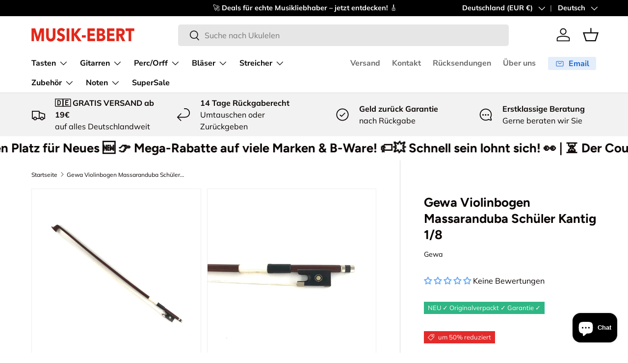

--- FILE ---
content_type: text/html; charset=utf-8
request_url: https://www.musik-ebert.de/products/gewa-violinbogen-1-11
body_size: 74763
content:
<!doctype html>
<html class="no-js" lang="de" dir="ltr">
<head>
  <script>
            window.dataLayer = window.dataLayer || [];
            function gtag(){dataLayer.push(arguments);}

            if(localStorage.getItem('consentMode') === null) {
            gtag('consent', 'default', {
            'functionality_storage': 'granted',
            'security_storage': 'granted',
            'personalization_storage': 'denied',
            'analytics_storage': 'denied',
            'ad_storage': 'denied',
            'ad_user_data': 'denied',
            'ad_personalization': 'denied',
            });
            } else {
            gtag('consent', 'default', JSON.parse(localStorage.getItem('consentMode')));
            }
    </script>
<!-- Google Tag Manager -->
<script>(function(w,d,s,l,i){w[l]=w[l]||[];w[l].push({'gtm.start':
new Date().getTime(),event:'gtm.js'});var f=d.getElementsByTagName(s)[0],
j=d.createElement(s),dl=l!='dataLayer'?'&l='+l:'';j.async=true;j.src=
'https://www.googletagmanager.com/gtm.js?id='+i+dl;f.parentNode.insertBefore(j,f);
})(window,document,'script','dataLayer','GTM-NLWGD26H');</script>
<!-- End Google Tag Manager --><meta charset="utf-8">
<meta name="viewport" content="width=device-width,initial-scale=1">
<title>Gewa Violinbogen Massaranduba Schüler Kantig 1/8 &ndash; Musik-Ebert Gmbh</title><link rel="canonical" href="https://www.musik-ebert.de/products/gewa-violinbogen-1-11"><link rel="icon" href="//www.musik-ebert.de/cdn/shop/files/EE20D338-9855-46FA-A8A4-C249A50B47CC.jpg?crop=center&height=48&v=1715169073&width=48" type="image/jpg">
  <link rel="apple-touch-icon" href="//www.musik-ebert.de/cdn/shop/files/EE20D338-9855-46FA-A8A4-C249A50B47CC.jpg?crop=center&height=180&v=1715169073&width=180"><meta name="description" content="Ebenholzfrosch Naturhaarbezug Bessere Qualität Kantige Stange Grösse 1/8"><meta property="og:site_name" content="Musik-Ebert Gmbh">
<meta property="og:url" content="https://www.musik-ebert.de/products/gewa-violinbogen-1-11">
<meta property="og:title" content="Gewa Violinbogen Massaranduba Schüler Kantig 1/8">
<meta property="og:type" content="product">
<meta property="og:description" content="Ebenholzfrosch Naturhaarbezug Bessere Qualität Kantige Stange Grösse 1/8"><meta property="og:image" content="http://www.musik-ebert.de/cdn/shop/products/IMG_8510.jpg?crop=center&height=1200&v=1613389340&width=1200">
  <meta property="og:image:secure_url" content="https://www.musik-ebert.de/cdn/shop/products/IMG_8510.jpg?crop=center&height=1200&v=1613389340&width=1200">
  <meta property="og:image:width" content="2328">
  <meta property="og:image:height" content="2328"><meta property="og:price:amount" content="30,00">
  <meta property="og:price:currency" content="EUR"><meta name="twitter:card" content="summary_large_image">
<meta name="twitter:title" content="Gewa Violinbogen Massaranduba Schüler Kantig 1/8">
<meta name="twitter:description" content="Ebenholzfrosch Naturhaarbezug Bessere Qualität Kantige Stange Grösse 1/8">
<link rel="preload" href="//www.musik-ebert.de/cdn/shop/t/122/assets/main.css?v=62124498296573127781764536945" as="style"><style data-shopify>
@font-face {
  font-family: Muli;
  font-weight: 400;
  font-style: normal;
  font-display: swap;
  src: url("//www.musik-ebert.de/cdn/fonts/muli/muli_n4.e949947cfff05efcc994b2e2db40359a04fa9a92.woff2") format("woff2"),
       url("//www.musik-ebert.de/cdn/fonts/muli/muli_n4.35355e4a0c27c9bc94d9af3f9bcb586d8229277a.woff") format("woff");
}
@font-face {
  font-family: Muli;
  font-weight: 700;
  font-style: normal;
  font-display: swap;
  src: url("//www.musik-ebert.de/cdn/fonts/muli/muli_n7.c8c44d0404947d89610714223e630c4cbe005587.woff2") format("woff2"),
       url("//www.musik-ebert.de/cdn/fonts/muli/muli_n7.4cbcffea6175d46b4d67e9408244a5b38c2ac568.woff") format("woff");
}
@font-face {
  font-family: Muli;
  font-weight: 400;
  font-style: italic;
  font-display: swap;
  src: url("//www.musik-ebert.de/cdn/fonts/muli/muli_i4.c0a1ea800bab5884ab82e4eb25a6bd25121bd08c.woff2") format("woff2"),
       url("//www.musik-ebert.de/cdn/fonts/muli/muli_i4.a6c39b1b31d876de7f99b3646461aa87120de6ed.woff") format("woff");
}
@font-face {
  font-family: Muli;
  font-weight: 700;
  font-style: italic;
  font-display: swap;
  src: url("//www.musik-ebert.de/cdn/fonts/muli/muli_i7.34eedbf231efa20bd065d55f6f71485730632c7b.woff2") format("woff2"),
       url("//www.musik-ebert.de/cdn/fonts/muli/muli_i7.2b4df846821493e68344d0b0212997d071bf38b7.woff") format("woff");
}
@font-face {
  font-family: Figtree;
  font-weight: 700;
  font-style: normal;
  font-display: swap;
  src: url("//www.musik-ebert.de/cdn/fonts/figtree/figtree_n7.2fd9bfe01586148e644724096c9d75e8c7a90e55.woff2") format("woff2"),
       url("//www.musik-ebert.de/cdn/fonts/figtree/figtree_n7.ea05de92d862f9594794ab281c4c3a67501ef5fc.woff") format("woff");
}
@font-face {
  font-family: "Nunito Sans";
  font-weight: 700;
  font-style: normal;
  font-display: swap;
  src: url("//www.musik-ebert.de/cdn/fonts/nunito_sans/nunitosans_n7.25d963ed46da26098ebeab731e90d8802d989fa5.woff2") format("woff2"),
       url("//www.musik-ebert.de/cdn/fonts/nunito_sans/nunitosans_n7.d32e3219b3d2ec82285d3027bd673efc61a996c8.woff") format("woff");
}
:root {
      --bg-color: 255 255 255 / 1.0;
      --bg-color-og: 255 255 255 / 1.0;
      --heading-color: 9 3 2;
      --text-color: 9 3 2;
      --text-color-og: 9 3 2;
      --scrollbar-color: 9 3 2;
      --link-color: 9 3 2;
      --link-color-og: 9 3 2;
      --star-color: 103 170 249;--swatch-border-color-default: 206 205 204;
        --swatch-border-color-active: 132 129 129;
        --swatch-card-size: 24px;
        --swatch-variant-picker-size: 64px;--color-scheme-1-bg: 242 242 242 / 1.0;
      --color-scheme-1-grad: ;
      --color-scheme-1-heading: 9 3 2;
      --color-scheme-1-text: 9 3 2;
      --color-scheme-1-btn-bg: 9 3 2;
      --color-scheme-1-btn-text: 255 255 255;
      --color-scheme-1-btn-bg-hover: 54 48 47;--color-scheme-2-bg: 73 93 99 / 1.0;
      --color-scheme-2-grad: ;
      --color-scheme-2-heading: 255 255 255;
      --color-scheme-2-text: 255 255 255;
      --color-scheme-2-btn-bg: 255 255 255;
      --color-scheme-2-btn-text: 9 3 2;
      --color-scheme-2-btn-bg-hover: 226 225 225;--color-scheme-3-bg: 250 200 205 / 1.0;
      --color-scheme-3-grad: ;
      --color-scheme-3-heading: 9 3 2;
      --color-scheme-3-text: 9 3 2;
      --color-scheme-3-btn-bg: 9 3 2;
      --color-scheme-3-btn-text: 255 255 255;
      --color-scheme-3-btn-bg-hover: 54 48 47;

      --drawer-bg-color: 255 255 255 / 1.0;
      --drawer-text-color: 9 3 2;

      --panel-bg-color: 242 242 242 / 1.0;
      --panel-heading-color: 9 3 2;
      --panel-text-color: 9 3 2;

      --in-stock-text-color: 44 126 63;
      --low-stock-text-color: 44 126 63;
      --very-low-stock-text-color: 44 126 63;
      --no-stock-text-color: 255 174 6;
      --no-stock-backordered-text-color: 255 174 6;

      --error-bg-color: 252 237 238;
      --error-text-color: 180 12 28;
      --success-bg-color: 232 246 234;
      --success-text-color: 44 126 63;
      --info-bg-color: 228 237 250;
      --info-text-color: 26 102 210;

      --heading-font-family: Figtree, sans-serif;
      --heading-font-style: normal;
      --heading-font-weight: 700;
      --heading-scale-start: 6;

      --navigation-font-family: "Nunito Sans", sans-serif;
      --navigation-font-style: normal;
      --navigation-font-weight: 700;--heading-text-transform: none;
--subheading-text-transform: none;
      --body-font-family: Muli, sans-serif;
      --body-font-style: normal;
      --body-font-weight: 400;
      --body-font-size: 16;

      --section-gap: 64;
      --heading-gap: calc(8 * var(--space-unit));--grid-column-gap: 20px;--btn-bg-color: 9 3 2;
      --btn-bg-hover-color: 54 48 47;
      --btn-text-color: 255 255 255;
      --btn-bg-color-og: 9 3 2;
      --btn-text-color-og: 255 255 255;
      --btn-alt-bg-color: 255 255 255;
      --btn-alt-bg-alpha: 1.0;
      --btn-alt-text-color: 9 3 2;
      --btn-border-width: 1px;
      --btn-padding-y: 12px;

      
      --btn-border-radius: 5px;
      

      --btn-lg-border-radius: 50%;
      --btn-icon-border-radius: 50%;
      --input-with-btn-inner-radius: var(--btn-border-radius);

      --input-bg-color: 255 255 255 / 1.0;
      --input-text-color: 9 3 2;
      --input-border-width: 1px;
      --input-border-radius: 4px;
      --textarea-border-radius: 4px;
      --input-border-radius: 5px;
      --input-bg-color-diff-3: #f7f7f7;
      --input-bg-color-diff-6: #f0f0f0;

      --modal-border-radius: 4px;
      --modal-overlay-color: 0 0 0;
      --modal-overlay-opacity: 0.4;
      --drawer-border-radius: 4px;
      --overlay-border-radius: 4px;

      --custom-label-bg-color: 103 170 249 / 1.0;
      --custom-label-text-color: 255 255 255 / 1.0;--sale-label-bg-color: 227 43 43 / 1.0;
      --sale-label-text-color: 255 255 255 / 1.0;--sold-out-label-bg-color: 73 93 99 / 1.0;
      --sold-out-label-text-color: 255 255 255 / 1.0;--new-label-bg-color: 250 200 205 / 1.0;
      --new-label-text-color: 9 3 2 / 1.0;--preorder-label-bg-color: 103 170 249 / 1.0;
      --preorder-label-text-color: 255 255 255 / 1.0;

      --collection-label-color: 0 126 18 / 1.0;

      --page-width: 1590px;
      --gutter-sm: 20px;
      --gutter-md: 32px;
      --gutter-lg: 64px;

      --payment-terms-bg-color: #ffffff;

      --coll-card-bg-color: #f7f7f7;
      --coll-card-border-color: rgba(0,0,0,0);

      --card-highlight-bg-color: #F9F9F9;
      --card-highlight-text-color: 85 85 85;
      --card-highlight-border-color: #E1E1E1;
        
          --aos-animate-duration: 0.6s;
        

        
          --aos-min-width: 0;
        
      

      --reading-width: 48em;
    }

    @media (max-width: 769px) {
      :root {
        --reading-width: 36em;
      }
    }
  </style><link rel="stylesheet" href="//www.musik-ebert.de/cdn/shop/t/122/assets/main.css?v=62124498296573127781764536945">
  <script src="//www.musik-ebert.de/cdn/shop/t/122/assets/main.js?v=182340204423554326591764536947" defer="defer"></script><link rel="preload" href="//www.musik-ebert.de/cdn/fonts/muli/muli_n4.e949947cfff05efcc994b2e2db40359a04fa9a92.woff2" as="font" type="font/woff2" crossorigin fetchpriority="high"><link rel="preload" href="//www.musik-ebert.de/cdn/fonts/figtree/figtree_n7.2fd9bfe01586148e644724096c9d75e8c7a90e55.woff2" as="font" type="font/woff2" crossorigin fetchpriority="high"><script>window.performance && window.performance.mark && window.performance.mark('shopify.content_for_header.start');</script><meta name="google-site-verification" content="gG7D2CXC6W_QmvXRfN1LAxoGN3nb2T7pdf43eo1Q0SI">
<meta id="shopify-digital-wallet" name="shopify-digital-wallet" content="/6335594578/digital_wallets/dialog">
<meta name="shopify-checkout-api-token" content="af935a2256d4485d83b1b63b9c9dcca4">
<meta id="in-context-paypal-metadata" data-shop-id="6335594578" data-venmo-supported="false" data-environment="production" data-locale="de_DE" data-paypal-v4="true" data-currency="EUR">
<link rel="alternate" hreflang="x-default" href="https://www.musik-ebert.de/products/gewa-violinbogen-1-11">
<link rel="alternate" hreflang="de" href="https://www.musik-ebert.de/products/gewa-violinbogen-1-11">
<link rel="alternate" hreflang="fr" href="https://www.musik-ebert.de/fr/products/gewa-violinbogen-1-11">
<link rel="alternate" hreflang="en" href="https://www.musik-ebert.de/en/products/gewa-violinbogen-1-11">
<link rel="alternate" hreflang="de-AT" href="https://www.musik-ebert.at/products/gewa-violinbogen-1-11">
<link rel="alternate" hreflang="en-AT" href="https://www.musik-ebert.at/en/products/gewa-violinbogen-1-11">
<link rel="alternate" hreflang="fr-AT" href="https://www.musik-ebert.at/fr/products/gewa-violinbogen-1-11">
<link rel="alternate" hreflang="de-CH" href="https://www.musik-ebert.ch/products/gewa-violinbogen-1-11">
<link rel="alternate" hreflang="fr-CH" href="https://www.musik-ebert.ch/fr/products/gewa-violinbogen-1-11">
<link rel="alternate" hreflang="en-CH" href="https://www.musik-ebert.ch/en/products/gewa-violinbogen-1-11">
<link rel="alternate" hreflang="de-LI" href="https://www.musik-ebert.ch/products/gewa-violinbogen-1-11">
<link rel="alternate" hreflang="fr-LI" href="https://www.musik-ebert.ch/fr/products/gewa-violinbogen-1-11">
<link rel="alternate" hreflang="en-LI" href="https://www.musik-ebert.ch/en/products/gewa-violinbogen-1-11">
<link rel="alternate" hreflang="de-FR" href="https://www.musik-ebert.fr/products/gewa-violinbogen-1-11">
<link rel="alternate" hreflang="fr-FR" href="https://www.musik-ebert.fr/fr/products/gewa-violinbogen-1-11">
<link rel="alternate" hreflang="en-FR" href="https://www.musik-ebert.fr/en/products/gewa-violinbogen-1-11">
<link rel="alternate" hreflang="de-SI" href="https://musik-ebert.com/products/gewa-violinbogen-1-11">
<link rel="alternate" hreflang="fr-SI" href="https://musik-ebert.com/fr/products/gewa-violinbogen-1-11">
<link rel="alternate" hreflang="en-SI" href="https://musik-ebert.com/en/products/gewa-violinbogen-1-11">
<link rel="alternate" type="application/json+oembed" href="https://www.musik-ebert.de/products/gewa-violinbogen-1-11.oembed">
<script async="async" src="/checkouts/internal/preloads.js?locale=de-DE"></script>
<link rel="preconnect" href="https://shop.app" crossorigin="anonymous">
<script async="async" src="https://shop.app/checkouts/internal/preloads.js?locale=de-DE&shop_id=6335594578" crossorigin="anonymous"></script>
<script id="apple-pay-shop-capabilities" type="application/json">{"shopId":6335594578,"countryCode":"DE","currencyCode":"EUR","merchantCapabilities":["supports3DS"],"merchantId":"gid:\/\/shopify\/Shop\/6335594578","merchantName":"Musik-Ebert Gmbh","requiredBillingContactFields":["postalAddress","email","phone"],"requiredShippingContactFields":["postalAddress","email","phone"],"shippingType":"shipping","supportedNetworks":["visa","maestro","masterCard","amex"],"total":{"type":"pending","label":"Musik-Ebert Gmbh","amount":"1.00"},"shopifyPaymentsEnabled":true,"supportsSubscriptions":true}</script>
<script id="shopify-features" type="application/json">{"accessToken":"af935a2256d4485d83b1b63b9c9dcca4","betas":["rich-media-storefront-analytics"],"domain":"www.musik-ebert.de","predictiveSearch":true,"shopId":6335594578,"locale":"de"}</script>
<script>var Shopify = Shopify || {};
Shopify.shop = "musik-ebertshop.myshopify.com";
Shopify.locale = "de";
Shopify.currency = {"active":"EUR","rate":"1.0"};
Shopify.country = "DE";
Shopify.theme = {"name":"CyberWeek Mit Product Label Spacing","id":184946491778,"schema_name":"Enterprise","schema_version":"2.0.0","theme_store_id":1657,"role":"main"};
Shopify.theme.handle = "null";
Shopify.theme.style = {"id":null,"handle":null};
Shopify.cdnHost = "www.musik-ebert.de/cdn";
Shopify.routes = Shopify.routes || {};
Shopify.routes.root = "/";</script>
<script type="module">!function(o){(o.Shopify=o.Shopify||{}).modules=!0}(window);</script>
<script>!function(o){function n(){var o=[];function n(){o.push(Array.prototype.slice.apply(arguments))}return n.q=o,n}var t=o.Shopify=o.Shopify||{};t.loadFeatures=n(),t.autoloadFeatures=n()}(window);</script>
<script>
  window.ShopifyPay = window.ShopifyPay || {};
  window.ShopifyPay.apiHost = "shop.app\/pay";
  window.ShopifyPay.redirectState = null;
</script>
<script id="shop-js-analytics" type="application/json">{"pageType":"product"}</script>
<script defer="defer" async type="module" src="//www.musik-ebert.de/cdn/shopifycloud/shop-js/modules/v2/client.init-shop-cart-sync_BH0MO3MH.de.esm.js"></script>
<script defer="defer" async type="module" src="//www.musik-ebert.de/cdn/shopifycloud/shop-js/modules/v2/chunk.common_BErAfWaM.esm.js"></script>
<script defer="defer" async type="module" src="//www.musik-ebert.de/cdn/shopifycloud/shop-js/modules/v2/chunk.modal_DqzNaksh.esm.js"></script>
<script type="module">
  await import("//www.musik-ebert.de/cdn/shopifycloud/shop-js/modules/v2/client.init-shop-cart-sync_BH0MO3MH.de.esm.js");
await import("//www.musik-ebert.de/cdn/shopifycloud/shop-js/modules/v2/chunk.common_BErAfWaM.esm.js");
await import("//www.musik-ebert.de/cdn/shopifycloud/shop-js/modules/v2/chunk.modal_DqzNaksh.esm.js");

  window.Shopify.SignInWithShop?.initShopCartSync?.({"fedCMEnabled":true,"windoidEnabled":true});

</script>
<script>
  window.Shopify = window.Shopify || {};
  if (!window.Shopify.featureAssets) window.Shopify.featureAssets = {};
  window.Shopify.featureAssets['shop-js'] = {"shop-cart-sync":["modules/v2/client.shop-cart-sync__0cGp0nR.de.esm.js","modules/v2/chunk.common_BErAfWaM.esm.js","modules/v2/chunk.modal_DqzNaksh.esm.js"],"init-fed-cm":["modules/v2/client.init-fed-cm_CM6VDTst.de.esm.js","modules/v2/chunk.common_BErAfWaM.esm.js","modules/v2/chunk.modal_DqzNaksh.esm.js"],"init-shop-email-lookup-coordinator":["modules/v2/client.init-shop-email-lookup-coordinator_CBMbWck_.de.esm.js","modules/v2/chunk.common_BErAfWaM.esm.js","modules/v2/chunk.modal_DqzNaksh.esm.js"],"init-windoid":["modules/v2/client.init-windoid_BLu1c52k.de.esm.js","modules/v2/chunk.common_BErAfWaM.esm.js","modules/v2/chunk.modal_DqzNaksh.esm.js"],"shop-button":["modules/v2/client.shop-button_CA8sgLdC.de.esm.js","modules/v2/chunk.common_BErAfWaM.esm.js","modules/v2/chunk.modal_DqzNaksh.esm.js"],"shop-cash-offers":["modules/v2/client.shop-cash-offers_CtGlpQVP.de.esm.js","modules/v2/chunk.common_BErAfWaM.esm.js","modules/v2/chunk.modal_DqzNaksh.esm.js"],"shop-toast-manager":["modules/v2/client.shop-toast-manager_uf2EYvu_.de.esm.js","modules/v2/chunk.common_BErAfWaM.esm.js","modules/v2/chunk.modal_DqzNaksh.esm.js"],"init-shop-cart-sync":["modules/v2/client.init-shop-cart-sync_BH0MO3MH.de.esm.js","modules/v2/chunk.common_BErAfWaM.esm.js","modules/v2/chunk.modal_DqzNaksh.esm.js"],"init-customer-accounts-sign-up":["modules/v2/client.init-customer-accounts-sign-up_GYoAbbBa.de.esm.js","modules/v2/client.shop-login-button_BwiwRr-G.de.esm.js","modules/v2/chunk.common_BErAfWaM.esm.js","modules/v2/chunk.modal_DqzNaksh.esm.js"],"pay-button":["modules/v2/client.pay-button_Fn8OU5F0.de.esm.js","modules/v2/chunk.common_BErAfWaM.esm.js","modules/v2/chunk.modal_DqzNaksh.esm.js"],"init-customer-accounts":["modules/v2/client.init-customer-accounts_hH0NE_bx.de.esm.js","modules/v2/client.shop-login-button_BwiwRr-G.de.esm.js","modules/v2/chunk.common_BErAfWaM.esm.js","modules/v2/chunk.modal_DqzNaksh.esm.js"],"avatar":["modules/v2/client.avatar_BTnouDA3.de.esm.js"],"init-shop-for-new-customer-accounts":["modules/v2/client.init-shop-for-new-customer-accounts_iGaU0q4U.de.esm.js","modules/v2/client.shop-login-button_BwiwRr-G.de.esm.js","modules/v2/chunk.common_BErAfWaM.esm.js","modules/v2/chunk.modal_DqzNaksh.esm.js"],"shop-follow-button":["modules/v2/client.shop-follow-button_DfZt4rU7.de.esm.js","modules/v2/chunk.common_BErAfWaM.esm.js","modules/v2/chunk.modal_DqzNaksh.esm.js"],"checkout-modal":["modules/v2/client.checkout-modal_BkbVv7me.de.esm.js","modules/v2/chunk.common_BErAfWaM.esm.js","modules/v2/chunk.modal_DqzNaksh.esm.js"],"shop-login-button":["modules/v2/client.shop-login-button_BwiwRr-G.de.esm.js","modules/v2/chunk.common_BErAfWaM.esm.js","modules/v2/chunk.modal_DqzNaksh.esm.js"],"lead-capture":["modules/v2/client.lead-capture_uTCHmOe0.de.esm.js","modules/v2/chunk.common_BErAfWaM.esm.js","modules/v2/chunk.modal_DqzNaksh.esm.js"],"shop-login":["modules/v2/client.shop-login_DZ2U4X68.de.esm.js","modules/v2/chunk.common_BErAfWaM.esm.js","modules/v2/chunk.modal_DqzNaksh.esm.js"],"payment-terms":["modules/v2/client.payment-terms_ARjsA2tN.de.esm.js","modules/v2/chunk.common_BErAfWaM.esm.js","modules/v2/chunk.modal_DqzNaksh.esm.js"]};
</script>
<script>(function() {
  var isLoaded = false;
  function asyncLoad() {
    if (isLoaded) return;
    isLoaded = true;
    var urls = ["https:\/\/shopify.orderdeadline.com\/app\/frontend\/js\/order-deadline.min.js?shop=musik-ebertshop.myshopify.com","https:\/\/cdn.nfcube.com\/instafeed-0854dab407bb6b694dfe56b3c47af602.js?shop=musik-ebertshop.myshopify.com"];
    for (var i = 0; i < urls.length; i++) {
      var s = document.createElement('script');
      s.type = 'text/javascript';
      s.async = true;
      s.src = urls[i];
      var x = document.getElementsByTagName('script')[0];
      x.parentNode.insertBefore(s, x);
    }
  };
  if(window.attachEvent) {
    window.attachEvent('onload', asyncLoad);
  } else {
    window.addEventListener('load', asyncLoad, false);
  }
})();</script>
<script id="__st">var __st={"a":6335594578,"offset":3600,"reqid":"b3c456f8-09c6-4e06-865a-3ef3b8d52230-1769752933","pageurl":"www.musik-ebert.de\/products\/gewa-violinbogen-1-11","u":"b22abb66ab79","p":"product","rtyp":"product","rid":4123174371410};</script>
<script>window.ShopifyPaypalV4VisibilityTracking = true;</script>
<script id="captcha-bootstrap">!function(){'use strict';const t='contact',e='account',n='new_comment',o=[[t,t],['blogs',n],['comments',n],[t,'customer']],c=[[e,'customer_login'],[e,'guest_login'],[e,'recover_customer_password'],[e,'create_customer']],r=t=>t.map((([t,e])=>`form[action*='/${t}']:not([data-nocaptcha='true']) input[name='form_type'][value='${e}']`)).join(','),a=t=>()=>t?[...document.querySelectorAll(t)].map((t=>t.form)):[];function s(){const t=[...o],e=r(t);return a(e)}const i='password',u='form_key',d=['recaptcha-v3-token','g-recaptcha-response','h-captcha-response',i],f=()=>{try{return window.sessionStorage}catch{return}},m='__shopify_v',_=t=>t.elements[u];function p(t,e,n=!1){try{const o=window.sessionStorage,c=JSON.parse(o.getItem(e)),{data:r}=function(t){const{data:e,action:n}=t;return t[m]||n?{data:e,action:n}:{data:t,action:n}}(c);for(const[e,n]of Object.entries(r))t.elements[e]&&(t.elements[e].value=n);n&&o.removeItem(e)}catch(o){console.error('form repopulation failed',{error:o})}}const l='form_type',E='cptcha';function T(t){t.dataset[E]=!0}const w=window,h=w.document,L='Shopify',v='ce_forms',y='captcha';let A=!1;((t,e)=>{const n=(g='f06e6c50-85a8-45c8-87d0-21a2b65856fe',I='https://cdn.shopify.com/shopifycloud/storefront-forms-hcaptcha/ce_storefront_forms_captcha_hcaptcha.v1.5.2.iife.js',D={infoText:'Durch hCaptcha geschützt',privacyText:'Datenschutz',termsText:'Allgemeine Geschäftsbedingungen'},(t,e,n)=>{const o=w[L][v],c=o.bindForm;if(c)return c(t,g,e,D).then(n);var r;o.q.push([[t,g,e,D],n]),r=I,A||(h.body.append(Object.assign(h.createElement('script'),{id:'captcha-provider',async:!0,src:r})),A=!0)});var g,I,D;w[L]=w[L]||{},w[L][v]=w[L][v]||{},w[L][v].q=[],w[L][y]=w[L][y]||{},w[L][y].protect=function(t,e){n(t,void 0,e),T(t)},Object.freeze(w[L][y]),function(t,e,n,w,h,L){const[v,y,A,g]=function(t,e,n){const i=e?o:[],u=t?c:[],d=[...i,...u],f=r(d),m=r(i),_=r(d.filter((([t,e])=>n.includes(e))));return[a(f),a(m),a(_),s()]}(w,h,L),I=t=>{const e=t.target;return e instanceof HTMLFormElement?e:e&&e.form},D=t=>v().includes(t);t.addEventListener('submit',(t=>{const e=I(t);if(!e)return;const n=D(e)&&!e.dataset.hcaptchaBound&&!e.dataset.recaptchaBound,o=_(e),c=g().includes(e)&&(!o||!o.value);(n||c)&&t.preventDefault(),c&&!n&&(function(t){try{if(!f())return;!function(t){const e=f();if(!e)return;const n=_(t);if(!n)return;const o=n.value;o&&e.removeItem(o)}(t);const e=Array.from(Array(32),(()=>Math.random().toString(36)[2])).join('');!function(t,e){_(t)||t.append(Object.assign(document.createElement('input'),{type:'hidden',name:u})),t.elements[u].value=e}(t,e),function(t,e){const n=f();if(!n)return;const o=[...t.querySelectorAll(`input[type='${i}']`)].map((({name:t})=>t)),c=[...d,...o],r={};for(const[a,s]of new FormData(t).entries())c.includes(a)||(r[a]=s);n.setItem(e,JSON.stringify({[m]:1,action:t.action,data:r}))}(t,e)}catch(e){console.error('failed to persist form',e)}}(e),e.submit())}));const S=(t,e)=>{t&&!t.dataset[E]&&(n(t,e.some((e=>e===t))),T(t))};for(const o of['focusin','change'])t.addEventListener(o,(t=>{const e=I(t);D(e)&&S(e,y())}));const B=e.get('form_key'),M=e.get(l),P=B&&M;t.addEventListener('DOMContentLoaded',(()=>{const t=y();if(P)for(const e of t)e.elements[l].value===M&&p(e,B);[...new Set([...A(),...v().filter((t=>'true'===t.dataset.shopifyCaptcha))])].forEach((e=>S(e,t)))}))}(h,new URLSearchParams(w.location.search),n,t,e,['guest_login'])})(!0,!0)}();</script>
<script integrity="sha256-4kQ18oKyAcykRKYeNunJcIwy7WH5gtpwJnB7kiuLZ1E=" data-source-attribution="shopify.loadfeatures" defer="defer" src="//www.musik-ebert.de/cdn/shopifycloud/storefront/assets/storefront/load_feature-a0a9edcb.js" crossorigin="anonymous"></script>
<script crossorigin="anonymous" defer="defer" src="//www.musik-ebert.de/cdn/shopifycloud/storefront/assets/shopify_pay/storefront-65b4c6d7.js?v=20250812"></script>
<script data-source-attribution="shopify.dynamic_checkout.dynamic.init">var Shopify=Shopify||{};Shopify.PaymentButton=Shopify.PaymentButton||{isStorefrontPortableWallets:!0,init:function(){window.Shopify.PaymentButton.init=function(){};var t=document.createElement("script");t.src="https://www.musik-ebert.de/cdn/shopifycloud/portable-wallets/latest/portable-wallets.de.js",t.type="module",document.head.appendChild(t)}};
</script>
<script data-source-attribution="shopify.dynamic_checkout.buyer_consent">
  function portableWalletsHideBuyerConsent(e){var t=document.getElementById("shopify-buyer-consent"),n=document.getElementById("shopify-subscription-policy-button");t&&n&&(t.classList.add("hidden"),t.setAttribute("aria-hidden","true"),n.removeEventListener("click",e))}function portableWalletsShowBuyerConsent(e){var t=document.getElementById("shopify-buyer-consent"),n=document.getElementById("shopify-subscription-policy-button");t&&n&&(t.classList.remove("hidden"),t.removeAttribute("aria-hidden"),n.addEventListener("click",e))}window.Shopify?.PaymentButton&&(window.Shopify.PaymentButton.hideBuyerConsent=portableWalletsHideBuyerConsent,window.Shopify.PaymentButton.showBuyerConsent=portableWalletsShowBuyerConsent);
</script>
<script>
  function portableWalletsCleanup(e){e&&e.src&&console.error("Failed to load portable wallets script "+e.src);var t=document.querySelectorAll("shopify-accelerated-checkout .shopify-payment-button__skeleton, shopify-accelerated-checkout-cart .wallet-cart-button__skeleton"),e=document.getElementById("shopify-buyer-consent");for(let e=0;e<t.length;e++)t[e].remove();e&&e.remove()}function portableWalletsNotLoadedAsModule(e){e instanceof ErrorEvent&&"string"==typeof e.message&&e.message.includes("import.meta")&&"string"==typeof e.filename&&e.filename.includes("portable-wallets")&&(window.removeEventListener("error",portableWalletsNotLoadedAsModule),window.Shopify.PaymentButton.failedToLoad=e,"loading"===document.readyState?document.addEventListener("DOMContentLoaded",window.Shopify.PaymentButton.init):window.Shopify.PaymentButton.init())}window.addEventListener("error",portableWalletsNotLoadedAsModule);
</script>

<script type="module" src="https://www.musik-ebert.de/cdn/shopifycloud/portable-wallets/latest/portable-wallets.de.js" onError="portableWalletsCleanup(this)" crossorigin="anonymous"></script>
<script nomodule>
  document.addEventListener("DOMContentLoaded", portableWalletsCleanup);
</script>

<link id="shopify-accelerated-checkout-styles" rel="stylesheet" media="screen" href="https://www.musik-ebert.de/cdn/shopifycloud/portable-wallets/latest/accelerated-checkout-backwards-compat.css" crossorigin="anonymous">
<style id="shopify-accelerated-checkout-cart">
        #shopify-buyer-consent {
  margin-top: 1em;
  display: inline-block;
  width: 100%;
}

#shopify-buyer-consent.hidden {
  display: none;
}

#shopify-subscription-policy-button {
  background: none;
  border: none;
  padding: 0;
  text-decoration: underline;
  font-size: inherit;
  cursor: pointer;
}

#shopify-subscription-policy-button::before {
  box-shadow: none;
}

      </style>
<script id="sections-script" data-sections="header,footer" defer="defer" src="//www.musik-ebert.de/cdn/shop/t/122/compiled_assets/scripts.js?v=11624"></script>
<script>window.performance && window.performance.mark && window.performance.mark('shopify.content_for_header.end');</script>

    <script src="//www.musik-ebert.de/cdn/shop/t/122/assets/animate-on-scroll.js?v=15249566486942820451764536899" defer="defer"></script>
    <link rel="stylesheet" href="//www.musik-ebert.de/cdn/shop/t/122/assets/animate-on-scroll.css?v=116194678796051782541764536898">
  

  <script>document.documentElement.className = document.documentElement.className.replace('no-js', 'js');</script><!-- CC Custom Head Start --><!-- CC Custom Head End --><!-- BEGIN app block: shopify://apps/tinycookie/blocks/cookie-embed/b65baef5-7248-4353-8fd9-b676240311dc --><script id="tiny-cookie-data" type="application/json">{"translations":{"language":"default","boxTitle":"Cookies :)","boxDescription":"Indem Sie auf „Alle akzeptieren“ klicken, stimmen Sie zu, dass unsere Website Cookies auf Ihrem Gerät speichern und Informationen gemäß unserer Cookie-Richtlinie offenlegen kann.","acceptButtonText":"Alle akzeptieren","acceptRequiredButtonText":"Akzeptiere nur erforderliche","preferencesButtonText":"Manage preferences","privacyPolicy":"Privacy policy","termsConditions":"Terms & Conditions","preferencesTitle":"Cookie consent preferences","preferencesDisclaimerTitle":"Cookie Usage","preferencesDisclaimerDescription":"Our website uses cookies to enhance your browsing experience. These cookies don't directly identify you but personalize your visit. You can manage your preferences, although blocking some cookies may impact the site's services.","necessaryCookiesTitle":"Strictly required cookies","necessaryCookiesDescription":"These cookies are crucial for site function and cannot be blocked. Blocking them might affect how our site works.","functionalityCookiesTitle":"Functionality cookies","functionalityCookiesDescription":"These cookies add extra features and personalization to our site. They're set by us or third-party providers. Not allowing these may affect certain services' functionality.","analyticsCookiesTitle":"Analytics cookies","analyticsCookiesDescription":"These cookies track visitor traffic and sources, gathering data to understand popular products and actions.","marketingCookiesTitle":"Marketing cookies","marketingCookiesDescription":"Marketing and advertising partners set these cookies to create your interest profile for showing relevant ads later. Disabling them means no targeted ads based on your interests.","preferencesAcceptButtonText":"Accept all","preferencesAcceptRequiredButtonText":"Accept required only","savePreferencesText":"Save preferences","privacyPolicyUrl":null,"termsAndConditionsUrl":null,"badgeTitle":"Cookie settings"},"preferencesSettings":{"backgroundColor":"#ffffff","titleColor":"#000000","titleSize":18,"titleWeight":500,"titlePaddingTop":15,"titlePaddingRight":15,"titlePaddingBottom":15,"titlePaddingLeft":15,"preferencesContentPaddingTop":15,"preferencesContentPaddingRight":15,"preferencesContentPaddingBottom":25,"preferencesContentPaddingLeft":15,"infoTitleColor":"#000000","infoTitleSize":16,"infoTitleWeight":500,"infoDescriptionColor":"#000000","infoDescriptionSize":14,"infoDescriptionWeight":300,"infoPaddingTop":0,"infoPaddingRight":0,"infoPaddingBottom":15,"infoPaddingLeft":0,"categoryTitleColor":"#000000","categoryTitleSize":16,"categoryTitleWeight":500,"categoryTitlePaddingTop":10,"categoryTitlePaddingRight":15,"categoryTitlePaddingBottom":10,"categoryTitlePaddingLeft":15,"categoryContentColor":"#000000","categoryContentSize":14,"categoryContentWeight":300,"categoryContentPaddingTop":10,"categoryContentPaddingRight":15,"categoryContentPaddingBottom":10,"categoryContentPaddingLeft":15,"categoryBoxBorderColor":"#eeeeee","categoryBoxRadius":5,"buttonSize":14,"buttonWeight":500,"buttonPaddingTop":12,"buttonPaddingRight":16,"buttonPaddingBottom":12,"buttonPaddingLeft":16,"buttonBorderRadius":5,"buttonSpacing":10,"acceptButtonBackground":"#30363c","acceptButtonColor":"#ffffff","rejectButtonBackground":"#eaeff2","rejectButtonColor":"#000000","saveButtonBackground":"#eaeff2","saveButtonColor":"#000000"},"boxSettings":{"fontFamily":"inter","backgroundColor":"#ffffff","showBackdrop":0,"backdropOpacity":30,"titleColor":"#000000","titleSize":16,"titleWeight":500,"descriptionColor":"#000000","descriptionSize":14,"descriptionWeight":300,"contentPaddingTop":0,"contentPaddingRight":0,"contentPaddingBottom":20,"contentPaddingLeft":0,"buttonSize":14,"buttonWeight":500,"buttonPaddingTop":0,"buttonPaddingRight":0,"buttonPaddingBottom":0,"buttonPaddingLeft":0,"buttonBorderRadius":5,"buttonSpacing":10,"acceptButtonBackground":"#30363c","acceptButtonColor":"#ffffff","rejectButtonBackground":"#eaeff2","rejectButtonColor":"#000000","preferencesButtonBackground":"#eaeff2","preferencesButtonColor":"#000000","closeButtonColor":"#2d4156","legalBackground":"#eaeff2","legalColor":"#000000","legalSize":14,"legalWeight":400,"legalPaddingTop":10,"legalPaddingRight":15,"legalPaddingBottom":10,"legalPaddingLeft":15},"cookieCategories":{"required":"_tracking_consent,localization,keep_alive,shopify_pay_redirect,secure_customer_sig,cart_currency"},"generalSettings":{"showAnalytics":1,"showMarketing":1,"showFunctionality":1,"boxDesign":"box","boxPosition":"bottom-left","showReject":1,"showPreferences":0,"categoriesChecked":1,"showPrivacyPolicy":0,"showTermsAndConditions":0,"privacyPolicyUrl":"https://www.musik-ebert.de/policies/privacy-policy","termsAndConditionsUrl":"https://www.musik-ebert.de/policies/terms-of-service","showCloseButton":0,"closeButtonBehaviour":"close_banner","gpcModeActive":0,"consentModeActive":1,"pixelModeActive":0,"removeCookies":0},"translatedLanguages":[],"registerConsent":true,"loadedGlobally":true,"geoLocation":{"europe":1,"usa":1,"usaStates":"AL,AK,AZ,AR,CA,CO,CT,DE,FL,GA,HI,ID,IL,IN,IA,KS,KY,LA,ME,MD,MA,MI,MN,MS,MO,MT,NE,NV,NH,NJ,NM,NY,NC,ND,OH,OK,OR,PA,RI,SC,SD,TN,TX,UT,VT,VA,WA,WV,WI,WY","brazil":1,"canada":1,"albertaBritishColumbia":1,"japan":1,"thailand":1,"switzerland":1},"badgeSettings":{"active":0,"position":"bottom_left","backgroundColor":"#FFFFFF","iconColor":"#FF974F","titleColor":"#000000","svgImage":"<svg width=\"35\" height=\"35\" viewBox=\"0 0 35 35\" fill=\"none\" xmlns=\"http://www.w3.org/2000/svg\"> <path d=\"M34.3019 16.1522C32.0507 15.3437 30.666 13.0527 30.84 11.2436C30.84 10.9461 30.6617 10.6697 30.4364 10.4745C30.2111 10.2802 29.8617 10.1962 29.5692 10.2432C26.1386 10.7465 22.9972 8.23671 22.6859 4.7087C22.6579 4.39028 22.4837 4.10385 22.2133 3.93261C21.944 3.7624 21.6085 3.72535 21.3111 3.8365C18.5303 4.85485 15.9028 3.01353 14.8544 0.614257C14.6581 0.165616 14.1715 -0.0817072 13.6918 0.0244546C5.79815 1.78586 0 9.4101 0 17.5001C0 27.112 7.88796 35 17.4999 35C27.1119 35 34.9999 27.112 34.9999 17.5001C34.9714 16.8893 34.9671 16.3905 34.3019 16.1522ZM7.1948 18.6026C6.62851 18.6026 6.16941 18.1435 6.16941 17.5772C6.16941 17.0108 6.62851 16.5518 7.1948 16.5518C7.76109 16.5518 8.22019 17.0108 8.22019 17.5772C8.22019 18.1435 7.76102 18.6026 7.1948 18.6026ZM11.3476 26.7285C9.65135 26.7285 8.27146 25.3486 8.27146 23.6524C8.27146 21.9561 9.65135 20.5762 11.3476 20.5762C13.0439 20.5762 14.4238 21.9561 14.4238 23.6524C14.4238 25.3486 13.0439 26.7285 11.3476 26.7285ZM12.373 14.4239C11.2425 14.4239 10.3222 13.5036 10.3222 12.3731C10.3222 11.2426 11.2425 10.3223 12.373 10.3223C13.5035 10.3223 14.4238 11.2426 14.4238 12.3731C14.4238 13.5036 13.5035 14.4239 12.373 14.4239ZM20.5761 28.7793C19.4456 28.7793 18.5253 27.8591 18.5253 26.7285C18.5253 25.598 19.4456 24.6778 20.5761 24.6778C21.7066 24.6778 22.6269 25.598 22.6269 26.7285C22.6269 27.8591 21.7066 28.7793 20.5761 28.7793ZM21.6015 20.5762C19.9052 20.5762 18.5253 19.1963 18.5253 17.5001C18.5253 15.8038 19.9052 14.4239 21.6015 14.4239C23.2978 14.4239 24.6776 15.8038 24.6776 17.5001C24.6776 19.1963 23.2978 20.5762 21.6015 20.5762ZM27.7025 22.7042C27.1363 22.7042 26.6772 22.2451 26.6772 21.6788C26.6772 21.1124 27.1363 20.6534 27.7025 20.6534C28.2688 20.6534 28.7279 21.1124 28.7279 21.6788C28.7279 22.2451 28.2688 22.7042 27.7025 22.7042Z\" fill=\"#FF974F\"/> </svg>","openType":"preferences","cornerPadding":15}}</script>
<style>
    

    

    
</style>


<!-- END app block --><!-- BEGIN app block: shopify://apps/analyzify-ga4-ads-tracking/blocks/app-embed-v4/69637cfd-dd6f-4511-aa97-7037cfb5515c -->


<!-- BEGIN app snippet: an_analyzify_settings -->







<script defer>
  // AN_ANALYZIFY_SETTINGS
  (() => {
    try {
      const startTime = performance.now();
      window.analyzify = window.analyzify || {};
  
      window.analyzify.log = (t, groupName, nestedGroupName) => {
        try {
          const styles = {
            default: 'color:#fff;background:#413389;',
            an_analyzify: 'color:#fff;background:#1f77b4;', 
            an_analyzify_settings: 'color:#fff;background:#ff7f0e;', 
            an_fb: 'color:#fff;background:#2ca02c;', 
            an_criteo: 'color:#fff;background:#d62728;', 
            an_bing: 'color:#fff;background:#9467bd;', 
            an_clarity: 'color:#fff;background:#8c564b;', 
            an_hotjar: 'color:#fff;background:#8c564b;', 
            an_gtm: 'color:#fff;background:#e377c2;', 
            an_klaviyo: 'color:#fff;background:#7f7f7f;', 
            an_pinterest: 'color:#fff;background:#bcbd22;', 
            an_rebuy: 'color:#fff;background:#17becf;', 
            an_tiktok: 'color:#fff;background:#ffbb78;', 
            an_x: 'color:#fff;background:#98df8a;', 
            an_consent: 'color:#fff;background:#ff9896;' 
          };

          if (window.analyzify.logging && t != null) {
            const style = styles[groupName] || styles['default'];
            console.log(`%c[${groupName || 'Analyzify'}]${nestedGroupName ? ` ${nestedGroupName}` : ''}`, style, t);
            analyzify.logs.push(t);
            if (analyzify?.stopAtLog) {
              debugger;
            }
          }
        } catch (error) {
          console.error("Error processing analyzify settings:", error);
        }
      }

      (() => {
        try {
          window.analyzify = {
            ...window.analyzify,
            logging: "" == "true",
            logs: [],
            testing_environment: false,
            consent_version: null,
            initial_load: {},
            variant_changed_with_view_item: false,
            chunk_size: 25,
            properties: {
              GTM: {
                status: true,
                id: "",
                multiple_view_item_list: false,
                feed_country: "",
                feed_region: "",
                feed_language: "",
                merchant_id: "",
                enhanced_params: true,
                replace_session_id: false,
                replace_gclid: false,
                variant_changed: true,
                generate_lead: true,
              },
              GADS: {
                status:false, 
                conversion_linker:false, 
                allow_ad_personalization_signals:false,
                ads_data_redaction:false,
                url_passthrough:false,
                primary: {
                  status:false,
                  id: "",
                  feed_country: "DE",
                  feed_region: "DE",
                  merchant_id: "",
                  feed_language: "",
                  product_id_format: "product_sku", 
                  replace_session_id:false,
                  replace_gclid:false,
                  remarketing: {
                    status:false,
                    gads_remarketing_id_format: "product_sku",
                    events: { 
                      view_item_list: false, 
                      view_item: false,
                      add_to_cart: false,
                      remove_from_cart: false,
                      begin_checkout: false,
                      purchase: false,
                      generate_lead: false,
                    }
                  },
                  conversions: {
                    view_item: {
                        status: false,
                        value: "",
                    },
                    add_to_cart: {
                        status: false,
                        value: "",
                    },
                    begin_checkout: {
                        status: false,
                        value: "",
                    },
                    purchase: {
                        status: false,
                        value: "",
                    },
                    generate_lead: {
                      status: false,
                      value: "",
                    }
                  }
                },
                secondary: {
                  status: false,
                  id: "",
                  feed_country: "",
                  feed_region: "",
                  merchant_id: "",
                  feed_language: "",
                  product_id_format: "product_sku",
                  remarketing: {
                    gads_remarketing_id_format: "product_sku",
                    status: false,
                    events: {
                      view_item_list: false,
                      view_item: false,
                      add_to_cart: false,
                      remove_from_cart: false,
                      begin_checkout: false,
                      purchase: false,
                      generate_lead: false,
                    }
                  },
                  conversions: {
                    view_item: {
                      status: false,
                      value: "",
                    },
                    add_to_cart:{
                      status: false,
                      value: "",
                    },
                    begin_checkout:{
                      status: false,
                      value: "",
                    },
                    purchase:{
                      status: false,
                      value: "",
                    },
                    generate_lead: {
                      status: false,
                      value: "",
                    }
                  }
                }
              },
              GA4: {
                status: false,
                multiple_view_item_list: false,
                enhanced_params: true,
                all_forms: false,
                primary: {
                  status: false,
                  id: "",
                  product_id_format: "product_sku",
                  replace_session_id: false,
                  events: {
                    variant_changed: true,
                    view_item_list: false,
                    select_item: false,
                    nav_click: false,
                    view_item: false,
                    add_to_cart: false,
                    add_to_wishlist: false,
                    view_cart: false,
                    remove_from_cart: false,
                    begin_checkout: false,
                    purchase: false,
                    generate_lead: true,
                    page_404: true,
                  }
                },
                secondary: {
                  status: false,
                  id: "",
                  product_id_format: "product_sku",
                  replace_session_id: false,
                  events: {
                      variant_changed: true,
                      view_item_list: false,
                      select_item: false,
                      nav_click: false,
                      view_item: false,
                      add_to_cart: false,
                      add_to_wishlist: false,
                      view_cart: false,
                      remove_from_cart: false,
                      begin_checkout: false,
                      purchase: false,
                      generate_lead: true, // @check & set: false
                      page_404: true,
                  }
                } 
              },
              X: {
                status: false,
                id:"",
                product_id_format: "product_sku",
                events:{
                    page_view: "",
                    add_to_cart: "",
                    begin_checkout: "",
                    search: ""
                }
              },
              BING: {
                status: false,
                id: "",
                product_id_format: "product_sku",
                events: {
                    home: true,
                    view_item: true,
                    view_item_list: true,
                    view_cart: true,
                    search: true,
                    add_to_cart: false,
                    begin_checkout: false,
                    purchase: false
                }
              },
              FACEBOOK: {
                status: false,
                all_forms: false,
                primary: {
                    status: false,
                    id: "",
                    product_id_format: "",
                    events: {
                        view_content: false,
                        view_collection: true,
                        search: false,
                        add_to_cart: false,
                        add_to_wishlist: false,
                        view_cart: true,
                        initiate_checkout: false,
                        add_payment_info: false,
                        generate_lead: true,
                        purchase: false,
                    }
                },
                secondary: {
                    status: false,
                    id: "",
                    product_id_format: "",
                    events: {
                        view_content: false,
                        view_collection: true,
                        search: false,
                        add_to_cart: false,
                        add_to_wishlist: false,
                        view_cart: true,
                        initiate_checkout: false,
                        add_payment_info: false,
                        generate_lead: true,
                        purchase: false,
                    }
                }
              },
              SERVERSIDE: {
                store_id: null,
                status: false,
                measurement_id: null,
                datalayer: false,
                endpoint: 'https://analyzifycdn.com/collect',
                testEndpoint: 'https://stag.analyzifycdn.com/collect', 
                azfy_attribution: false,
                shop_domain: "www.musik-ebert.de",
                all_forms: false,
                events: {
                    add_to_cart: false,
                    view_item: true,
                    page_view: true,
                    begin_checkout: false,
                    search: true,
                    generate_lead: true,
                },
                sendCartUpdateDebug: false,
              },
              PINTEREST:{
                status: false,
                id: "",
                product_id_format: "product_sku",
                events:{
                    view_item_list: false,
                    view_item: false,
                    add_to_cart: false,
                    purchase: false,
                }
              },
              CRITEO:{
                status: false,
                id: "",
                product_id_format: "product_sku",
                events:{
                    view_item_list: false,
                    view_item: false,
                    add_to_cart: false,
                    view_cart: false,
                    purchase: false,
                }
              },
              CLARITY:{
                status: false,
                id: "",
                events: {
                  view_item: false,
                  view_item_list: false,
                  view_cart: false,
                  add_to_cart: false,
                  add_to_wishlist: false,
                  remove_from_cart: false,
                  begin_checkout: false,
                  search: false,
                }
              },
              HOTJAR:{
                status: false,
                id: "",
                events: {
                  view_item: false,
                  view_item_list: false,
                  view_cart: false,
                  add_to_cart: false,
                  add_to_wishlist: false,
                  remove_from_cart: false,
                  begin_checkout: false,
                  search: false,
                }
              },             
              SNAPCHAT:{
                status: false,
                id: "",
                events: {
                  view_item: false,
                  add_to_cart: false,
                  initiate_checkout: false,
                },
                product_id_format: "product_sku",
              },
              KLAVIYO:{
                status: false,
                id: "",
                product_id_format: "product_sku",
                events:{
                    subscribe: false, // did not seem to be defined in the settings
                    view_item_list: false,
                    view_item: false,
                    add_to_cart: false,
                    add_to_wishlist: true,
                    begin_checkout: false,
                    search: false,
                    purchase: false, // did not seem to be defined in the settings
                }
              },
              
              TIKTOK:{
                status: false,
                id: "",
                product_id_format: "product_sku",
                all_forms: false,
                events:{
                    view_item: false,
                    add_to_cart: false,
                    begin_checkout: false,
                    search: false,
                    purchase: false,
                    generate_lead: true,
                }
              }
            },
            send_unhashed_email: false,
            hide_raw_userdata: false,
            feed_region: 'DE',
            feed_country: 'DE',
            debug_mode: false,
            rebuy_atc_rfc: false,
            pageFly: false,
            user_id_format: "cid",
            send_user_id: true,
            addedProduct: null
          }
        } catch (error) {
          console.error("Error processing analyzify settings:", error);
        }
      })();

      window.analyzify_custom_classes = 'delete:addtocart_btn_attributes:type:submit,';
      window.analyzify_measurement_id = '';
      window.analyzify_measurement_id_v3 = '';
      window.analyzify.gtag_config = {};

      // @check
      window.collection_sku_list = [
        
      ];

      window.analyzify.cart_attributes = null;
      window.analyzify.eventId = null;
      window.analyzify.cart_id = null;
      window.analyzify.sh_info_obj = {};

      // @check
      const orders = [
        
      ];
      // @check
      const totalOrderPrice = orders.reduce((acc, price) => acc + price, 0);

      window.analyzify.shopify_customer  = {
        
        type: 'visitor',
        
      };

      // @check
      window.analyzify.shopify_template = 'product';

      (() => {
        try {
          
            window.analyzify.getProductObj = (() => {
              try {
                return {
                  product: {"id":4123174371410,"title":"Gewa Violinbogen Massaranduba Schüler Kantig 1\/8","handle":"gewa-violinbogen-1-11","description":"\u003cmeta charset=\"utf-8\"\u003e\n\u003cul\u003e\n\u003cli\u003eEbenholzfrosch\u003c\/li\u003e\n\u003cli\u003eNaturhaarbezug\u003c\/li\u003e\n\u003cli\u003eBessere Qualität\u003c\/li\u003e\n\u003cli\u003eKantige Stange\u003c\/li\u003e\n\u003cli\u003eGrösse 1\/8\u003c\/li\u003e\n\u003c\/ul\u003e","published_at":"2019-10-07T18:57:57+02:00","created_at":"2019-09-10T14:18:56+02:00","vendor":"Gewa","type":"Violinen - Bögen 1\/8","tags":["Hersteller_Gewa","hide_stocky","Typ_Violinen - Bögen 1\/8","Verfügbarkeit_Sofort"],"price":3000,"price_min":3000,"price_max":3000,"available":true,"price_varies":false,"compare_at_price":6000,"compare_at_price_min":6000,"compare_at_price_max":6000,"compare_at_price_varies":false,"variants":[{"id":30113537196114,"title":"Default Title","option1":"Default Title","option2":null,"option3":null,"sku":"404035 m1","requires_shipping":true,"taxable":true,"featured_image":null,"available":true,"name":"Gewa Violinbogen Massaranduba Schüler Kantig 1\/8","public_title":null,"options":["Default Title"],"price":3000,"weight":0,"compare_at_price":6000,"inventory_management":"shopify","barcode":"37196114","requires_selling_plan":false,"selling_plan_allocations":[],"quantity_rule":{"min":1,"max":null,"increment":1}}],"images":["\/\/www.musik-ebert.de\/cdn\/shop\/products\/IMG_8510.jpg?v=1613389340","\/\/www.musik-ebert.de\/cdn\/shop\/products\/IMG_8507.jpg?v=1613389340","\/\/www.musik-ebert.de\/cdn\/shop\/products\/IMG_8508.jpg?v=1613389340","\/\/www.musik-ebert.de\/cdn\/shop\/products\/26299_4.jpg?v=1613389340"],"featured_image":"\/\/www.musik-ebert.de\/cdn\/shop\/products\/IMG_8510.jpg?v=1613389340","options":["Title"],"media":[{"alt":"Gewa Violinbogen Massaranduba Schüler Kantig 1\/8 - Musik-Ebert Gmbh","id":5476794990674,"position":1,"preview_image":{"aspect_ratio":1.0,"height":2328,"width":2328,"src":"\/\/www.musik-ebert.de\/cdn\/shop\/products\/IMG_8510.jpg?v=1613389340"},"aspect_ratio":1.0,"height":2328,"media_type":"image","src":"\/\/www.musik-ebert.de\/cdn\/shop\/products\/IMG_8510.jpg?v=1613389340","width":2328},{"alt":"Gewa Violinbogen Massaranduba Schüler Kantig 1\/8 - Musik-Ebert Gmbh","id":5476795514962,"position":2,"preview_image":{"aspect_ratio":1.0,"height":2976,"width":2976,"src":"\/\/www.musik-ebert.de\/cdn\/shop\/products\/IMG_8507.jpg?v=1613389340"},"aspect_ratio":1.0,"height":2976,"media_type":"image","src":"\/\/www.musik-ebert.de\/cdn\/shop\/products\/IMG_8507.jpg?v=1613389340","width":2976},{"alt":"Gewa Violinbogen Massaranduba Schüler Kantig 1\/8 - Musik-Ebert Gmbh","id":5476795613266,"position":3,"preview_image":{"aspect_ratio":1.0,"height":3024,"width":3024,"src":"\/\/www.musik-ebert.de\/cdn\/shop\/products\/IMG_8508.jpg?v=1613389340"},"aspect_ratio":1.0,"height":3024,"media_type":"image","src":"\/\/www.musik-ebert.de\/cdn\/shop\/products\/IMG_8508.jpg?v=1613389340","width":3024},{"alt":"Gewa Violinbogen Massaranduba Schüler Kantig 1\/8 - Musik-Ebert Gmbh","id":5345707327570,"position":4,"preview_image":{"aspect_ratio":4.215,"height":237,"width":999,"src":"\/\/www.musik-ebert.de\/cdn\/shop\/products\/26299_4.jpg?v=1613389340"},"aspect_ratio":4.215,"height":237,"media_type":"image","src":"\/\/www.musik-ebert.de\/cdn\/shop\/products\/26299_4.jpg?v=1613389340","width":999}],"requires_selling_plan":false,"selling_plan_groups":[],"content":"\u003cmeta charset=\"utf-8\"\u003e\n\u003cul\u003e\n\u003cli\u003eEbenholzfrosch\u003c\/li\u003e\n\u003cli\u003eNaturhaarbezug\u003c\/li\u003e\n\u003cli\u003eBessere Qualität\u003c\/li\u003e\n\u003cli\u003eKantige Stange\u003c\/li\u003e\n\u003cli\u003eGrösse 1\/8\u003c\/li\u003e\n\u003c\/ul\u003e"},
                  taxonomy: {
                    id: null,
                    name: null,
                    ancestors: null
                  },
                  variant: {"id":30113537196114,"title":"Default Title","option1":"Default Title","option2":null,"option3":null,"sku":"404035 m1","requires_shipping":true,"taxable":true,"featured_image":null,"available":true,"name":"Gewa Violinbogen Massaranduba Schüler Kantig 1\/8","public_title":null,"options":["Default Title"],"price":3000,"weight":0,"compare_at_price":6000,"inventory_management":"shopify","barcode":"37196114","requires_selling_plan":false,"selling_plan_allocations":[],"quantity_rule":{"min":1,"max":null,"increment":1}},
                  collection: 
                  {
                    title: "Violinen - Zubehör",
                    id: "145596383314",
                    handle: "violinen-zubehor"
                  },
                  // inventory_quantity: 1
                  
                };
              } catch (error) {
                console.error("Error processing productObj:", error);
                return null;
              }
            })();
          
        } catch (error) {
          console.error("Error processing analyzify settings:", error);
        }
      })();

      window.analyzify.detectedCart = {"note":null,"attributes":{},"original_total_price":0,"total_price":0,"total_discount":0,"total_weight":0.0,"item_count":0,"items":[],"requires_shipping":false,"currency":"EUR","items_subtotal_price":0,"cart_level_discount_applications":[],"checkout_charge_amount":0};

      window.analyzify.market = (() => {
        try {
          const marketObj = {
            id: 64618730,
            handle: "de",
            language: "de",
            country: "de"
          }
          return marketObj;
        } catch (error) {
          console.error("Error processing market:", error);
        }
      })();

      window.analyzify.shop = (() => {
        try {
          const shopObj = {
            root_url: null || null,
            locale: "" || window?.Shopify?.locale?.toLowerCase() || null,
            country: window?.Shopify?.country?.toLowerCase() || null
          }
          return shopObj;
        } catch (error) {
          console.error("Error processing market:", error);
        }
      })();

      window.analyzify.debug = false; // @check
      window.analyzify.op_cart_data_collection = false; // @check
      window.analyzify.report_cart_atr_upsert = false; // @check
      window.analyzify.report_cart_atr_admin = false; // @check
      window.analyzify.report_cart_atr_admin_utm = true; // @check
      window.analyzify.report_cart_atr_admin_cook = true; // @check
      window.analyzify.report_cart_atr_admin_clid = true; // @check
      window.analyzify.report_cart_atr_admin_consent = true; // @check

      window.analyzify.currency = window?.Shopify?.currency?.active || window.analyzify?.detectedCart?.currency || 'EUR' || null; // @check

      // @check
      window.analyzify.storeObj = {
        store_url: (Shopify.shop || 'https://www.musik-ebert.de').startsWith('https') ? (Shopify.shop || 'https://www.musik-ebert.de') : 'https://' + (Shopify.shop || 'https://www.musik-ebert.de'),
        store_name: (Shopify.shop || 'www.musik-ebert.de').replace('.myshopify.com', '')
      };

      window.analyzify.itemProps = window.analyzify?.itemProps || {};

      // @check
      window.analyzify.checksendcartdata_status = false;

      // consent
      window.analyzify.consent_active = true;
      window.analyzify.gcm_active = false;
      window.analyzify.cookiebot_active = false;

      window.analyzify.consent_flag = window.analyzify.consent_flag || {
        default: false,
        update: false,
        initial: false
      };

      window.analyzify.current_consent = {
          ad_storage: null,
          analytics_storage: null,
          ad_user_data: null,
          ad_personalization: null,
          personalization_storage: null,
          functionality_storage: "granted",
          wait_for_update: 500,
      };
      analyzify.log('Analyzify settings loaded', 'an_analyzify_settings');
      const endTime = performance.now();
      const loadTime = (endTime - startTime).toFixed(2);
      console.log(`Analyzify settings loaded in ${loadTime}ms.`);
    } catch (error) {
      console.error("Error processing analyzify settings:", error);
    }
  })();
</script>
<!-- END app snippet --><!-- BEGIN app snippet: an_consent --><script>
    (() => {
        try {
            window.analyzify = window.analyzify || {};

            window.analyzify.consent_version = "2.4.1";

            // Initialize consent flags
            window.analyzify.consent_flag = window.analyzify.consent_flag || {
                default: false,
                update: false,
                initial: false
            };

            window.analyzify.consent_flag.initial = true;

            analyzify.log(`consent_active: ${window.analyzify.consent_active}`, 'an_consent', 'consentActive');
            analyzify.log(`gcm_active: ${window.analyzify.gcm_active}`, 'an_consent', 'gcmActive');
            analyzify.log(`cookiebot_active: ${window.analyzify.cookiebot_active}`, 'an_consent', 'cookiebotActive');

            const analyzifyDebugLogger = (status) => {
                const shCustomerPrivacy = Shopify?.customerPrivacy;
                if (!shCustomerPrivacy) {
                    console.log('[Analyzify Debug] Shopify.customerPrivacy not found.');
                    return;
                }

                console.group(`%c[Analyzify Debug] Shopify.customerPrivacy State: ${status.toUpperCase()}`, 'background-color: #f0f0f0; color: #333; font-weight: bold; padding: 2px 5px; border-radius: 3px;');
                console.log(`Timestamp: ${new Date().toISOString()}`);

                for (const key in shCustomerPrivacy) {
                    if (Object.prototype.hasOwnProperty.call(shCustomerPrivacy, key)) {
                        const property = shCustomerPrivacy[key];
                        const type = typeof property;
                        let value;

                        try {
                            if (type === 'function') {
                                value = property();
                            }
                            console.log(`${key} (${type}):`, value);

                        } catch (e) {
                            console.log(`${key} (${type}): Error getting value -> ${e.message}`);
                        }
                    }
                }
                console.groupEnd();
            };

            if (window.analyzify.consent_active) {

                window.dataLayer = window.dataLayer || [];
                function gtag() { dataLayer.push(arguments); }

                const ConsentManager = {
                    isInitialized: false,
                    consentReady: false,
                    consentQueue: [],

                    queueConsentAction: function (callback) {
                        if (this.consentReady) {
                            callback(window.analyzify.current_consent);
                        } else {
                            this.consentQueue.push(callback);
                        }
                    },

                    processConsentQueue: function () {
                        if (!this.consentReady) this.consentReady = true;
                        while (this.consentQueue.length > 0) {
                            const callback = this.consentQueue.shift();
                            try {
                                callback(window.analyzify.current_consent);
                            } catch (error) {
                                console.error('Error processing queued consent action:', error);
                            }
                        }
                    },

                    getRegionalDefault: function (callback) {
                        try {
                            const cp = Shopify?.customerPrivacy;
                            const userCanBeTrackedFn = typeof cp?.userCanBeTracked === 'function' ? cp.userCanBeTracked : null;
                            const shouldShowBannerFn = typeof cp?.shouldShowBanner === 'function' ? cp.shouldShowBanner : null;
                            const canBeTracked = userCanBeTrackedFn ? userCanBeTrackedFn() : undefined;
                            const noBannerNeeded = shouldShowBannerFn ? (shouldShowBannerFn() === false) : false;

                            // Grant consent if the API isn't loaded, no banner is needed, or tracking is already allowed.
                            if (noBannerNeeded || canBeTracked === true) {
                                
                                analyzify.log("Default consent status is: GRANTED.", 'an_consent', 'getRegionalDefault');
                                const grantedConsent = { ad_storage: 'granted', analytics_storage: 'granted', ad_user_data: 'granted', ad_personalization: 'granted', personalization_storage: 'granted', functionality_storage: 'granted', security_storage: 'granted', sale_of_data: 'denied' };
                                return callback(grantedConsent);

                            } else if (canBeTracked === undefined){
                                // Wait for Shopify to collect consent, then resolve using getConsentPrefs
                                analyzify.log("Waiting for visitorConsentCollected event...", 'an_consent', 'getRegionalDefault');

                                const onCollected = () => {
                                    this.getConsentPrefs((consent) => {
                                        if (consent) return callback(consent);
                                        return callback(null);
                                    });
                                };

                                document.addEventListener(
                                    'visitorConsentCollected',
                                    onCollected,
                                    { once: true, passive: true }
                                );

                                window.Shopify.loadFeatures([{
                                    name: 'consent-tracking-api',
                                    version: '0.1',
                                }], error => {
                                    if (error) {
                                        console.error('Error loading Shopify features:', error);
                                    }
                                    analyzify.log("Shopify consent-tracking-api loaded.", 'an_consent', 'loadFeatures');
                                });

                                // Safety fallback if the event never fires
                                /*
                                setTimeout(() => {
                                    document.removeEventListener('visitorConsentCollected', onCollected);
                                    analyzify.log("visitorConsentCollected timeout — using DENIED fallback.", 'an_consent', 'getRegionalDefault');
                                    const deniedConsent = { ad_storage: 'denied', analytics_storage: 'denied', ad_user_data: 'denied', ad_personalization: 'denied', personalization_storage: 'denied', functionality_storage: 'granted', security_storage: 'granted', sale_of_data: 'denied' };
                                    return callback(deniedConsent);
                                }, 5000);
                                */
                                return;
                            } else {
                                // Otherwise, the user is in a region that requires consent, and they haven't given it yet.
                                analyzify.log("Default consent status is: DENIED.", 'an_consent', 'getRegionalDefault');
                                const deniedConsent = { ad_storage: 'denied', analytics_storage: 'denied', ad_user_data: 'denied', ad_personalization: 'denied', personalization_storage: 'denied', functionality_storage: 'granted', security_storage: 'granted', sale_of_data: 'denied' };
                                return callback(deniedConsent);
                            }
                        } catch (e) {
                            console.error('Error in getRegionalDefault:', e);
                            return callback(null); // Fallback in case of unexpected error
                        }
                    },

                    getConsentPrefs: function (callback) {
                        try {
                            const customerPrivacy = window.Shopify?.customerPrivacy;

                            // Fallback: if the API object is missing, treat as granted (aligns with regional default logic)
                            if (!customerPrivacy) {
                                const grantedConsent = {
                                    ad_storage: 'granted',
                                    analytics_storage: 'granted',
                                    ad_user_data: 'granted',
                                    ad_personalization: 'granted',
                                    personalization_storage: 'granted',
                                    functionality_storage: 'granted',
                                    security_storage: 'granted',
                                    sale_of_data: 'denied',
                                };
                                return callback(grantedConsent);
                            }

                            const currentVisitorConsentFn = typeof customerPrivacy.currentVisitorConsent === 'function' ? customerPrivacy.currentVisitorConsent : null;
                            const userCanBeTrackedFn = typeof customerPrivacy.userCanBeTracked === 'function' ? customerPrivacy.userCanBeTracked : null;

                            const visitorConsentObj = currentVisitorConsentFn ? currentVisitorConsentFn() : undefined;
                            const userCanBeTracked = userCanBeTrackedFn ? userCanBeTrackedFn() : undefined;

                            // If we don't have a consent object yet or tracking is allowed, grant
                            if (!visitorConsentObj || userCanBeTracked === true) {
                                const grantedConsent = {
                                    ad_storage: 'granted',
                                    analytics_storage: 'granted',
                                    ad_user_data: 'granted',
                                    ad_personalization: 'granted',
                                    personalization_storage: 'granted',
                                    functionality_storage: 'granted',
                                    security_storage: 'granted',
                                    sale_of_data: 'denied',
                                };
                                return callback(grantedConsent);
                            }

                            const currentConsent = {
                                ad_storage: visitorConsentObj?.marketing === 'yes' ? 'granted' : 'denied',
                                analytics_storage: visitorConsentObj?.analytics === 'yes' ? 'granted' : 'denied',
                                ad_user_data: visitorConsentObj?.marketing === 'yes' ? 'granted' : 'denied',
                                ad_personalization: visitorConsentObj?.marketing === 'yes' ? 'granted' : 'denied',
                                personalization_storage: visitorConsentObj?.preferences === 'yes' ? 'granted' : 'denied',
                                functionality_storage: 'granted',
                                security_storage: 'granted',
                                sale_of_data: visitorConsentObj?.sale_of_data === 'yes' ? 'granted' : 'denied',
                            };
                            analyzify.log("Consent preferences retrieved.", 'an_consent', 'getConsentPrefs');
                            return callback(currentConsent);
                        } catch (error) {
                            console.error('Error getting consent:', error);
                            return callback(null);
                        }
                    },

                    dispatchUpdate: function (consent, status) {
                        document.dispatchEvent(new CustomEvent('AnalyzifyConsent', {
                            detail: { consent, status }
                        }));
                        analyzify.log("Consent updated.", 'an_consent', 'dispatchUpdate');
                    },

                    init: function () {
                        if (this.isInitialized) return;
                        this.isInitialized = true;

                        const initialize = () => {
                            this.getRegionalDefault((consent) => {
                                if (consent && !this.consentReady) {
                                    window.analyzify.current_consent = consent;
                                    this.dispatchUpdate(consent, 'default');
                                    this.processConsentQueue();
                                }
                            });
                        };

                        const waitForApi = (callback, retries = 0) => {
                            try {
                                const cp = Shopify?.customerPrivacy;
                                const userCanBeTrackedFn = typeof cp?.userCanBeTracked === 'function' ? cp.userCanBeTracked : null;
                                const currentVisitorConsentFn = typeof cp?.currentVisitorConsent === 'function' ? cp.currentVisitorConsent : null;
                                const hasCachedConsent = cp && typeof cp.cachedConsent === 'object';

                                const userCanBeTracked = userCanBeTrackedFn ? userCanBeTrackedFn() : undefined;

                                if (userCanBeTracked !== undefined || hasCachedConsent || currentVisitorConsentFn) {
                                    callback();
                                    analyzify.log("Shopify Customer Privacy API available.", 'an_consent', 'waitForApi');
                                } else if (retries < 50) {
                                    setTimeout(() => waitForApi(callback, retries + 1), 200);
                                    analyzify.log("Shopify Customer Privacy API not available. Retrying...", 'an_consent', 'waitForApi');
                                } else {
                                    analyzify.log("Shopify Customer Privacy API not available.", 'an_consent', 'waitForApi');
                                    callback();
                                }
                            } catch (error) {
                                console.error('Error waiting for Shopify Customer Privacy API:', error);
                                callback();
                            }
                        };

                        waitForApi(initialize);

                        document.addEventListener("visitorConsentCollected", () => {
                            this.getConsentPrefs((consent) => {
                                if (consent) {
                                    window.analyzify.current_consent = consent;
                                    this.dispatchUpdate(consent, 'update');
                                }
                            });
                        });
                    },

                    onChange: function (callback) {
                        document.addEventListener('AnalyzifyConsent', (e) => {
                            if (e.detail?.consent) callback(e.detail.consent);
                            analyzify.log("AnalyzifyConsent event received.", 'an_consent', 'onChange');
                        });
                    }
                };

                ConsentManager.init();
                window.analyzify.consentManager = ConsentManager;

                window.AnalyzifyConsentInit = (status) => {
                    if (window.analyzify.consent_flag[status] === true) return;
                    window.analyzify.consentManager.queueConsentAction((consent) => {
                        if (consent) ConsentManager.dispatchUpdate(consent, status);
                        analyzify.log("AnalyzifyConsent event received.", 'an_consent', 'AnalyzifyConsentInit');
                    });
                };

                document.addEventListener('AnalyzifyConsent', (e) => {
                    if (e.detail && e.detail.status && e.detail.consent) {

                        e.detail.consent.analyzify_consent = (
                            e.detail.consent?.ad_storage === "granted" &&
                            e.detail.consent?.analytics_storage === "granted"
                        ) ? "granted" : "denied";

                        if (window.analyzify && analyzify.logging) {
                            console.group('Analyzify Consent');
                            console.log('e.detail.consent', e.detail.consent);
                            console.log('e.detail.status', e.detail.status);
                            console.groupEnd();
                        }

                        if (window.analyzify && analyzify.gcm_active) {
                            gtag("consent", e.detail.status, e.detail.consent);
                            gtag("event", "consentUpdate", e.detail.consent);
                            dataLayer.push({
                                event: 'consentUpdate',
                                status: e.detail.status,
                                consentSettings: e.detail.consent
                            });
                            analyzify.log("Consent updated (gcm_active)", 'an_consent', 'AnalyzifyConsent');
                        }
                        analyzify.log("AnalyzifyConsent event received.", 'an_consent', 'AnalyzifyConsent');
                    }
                });

                if (window.analyzify.cookiebot_active) {
                    /**
                     * Loads Shopify's consent tracking API to ensure it's available.
                     */
                    const loadFeatures = () => {
                        try {
                            window.Shopify.loadFeatures(
                                [{ name: "consent-tracking-api", version: "0.1" }],
                                (error) => {
                                    if (error) {
                                        console.error('Error loading Shopify features:', error);
                                        throw error;
                                    }
                                    analyzify.log('Shopify consent-tracking-api loaded.', 'an_consent', 'loadFeatures');
                                }
                            );
                        } catch (error) {
                            console.error('Error initializing Shopify features:', error);
                        }
                    };

                    if (window.Shopify?.loadFeatures) {
                        loadFeatures();
                    }

                    /**
                     * Handles the Cookiebot consent ready event and sets Shopify's tracking consent.
                     * https://www.cookiebot.com/en/developer/
                     */
                    window.addEventListener("CookiebotOnConsentReady", () => {
                        try {
                            analyzify.log('CookiebotOnConsentReady triggered', 'an_consent', 'cookiebotOnConsentReady');

                            const C = window.Cookiebot.consent;
                            if (C) {
                                const existConsentShopify = setInterval(() => {
                                    if (window.Shopify && window.Shopify.customerPrivacy) {
                                        clearInterval(existConsentShopify);
                                        window.Shopify.customerPrivacy.setTrackingConsent(
                                            {
                                                analytics: C?.statistics || false,
                                                marketing: C?.marketing || false,
                                                preferences: C?.preferences || false,
                                                sale_of_data: C?.marketing || false,
                                            },
                                            () => {
                                                analyzify.log("Consent captured from Cookiebot and set in Shopify.", 'an_consent', 'cookiebotOnConsentReady');
                                                window.analyzify.current_consent = {
                                                    ad_storage: C?.marketing ? "granted" : "denied",
                                                    analytics_storage: C?.statistics ? "granted" : "denied",
                                                    ad_user_data: C?.marketing ? "granted" : "denied",
                                                    ad_personalization: C?.marketing ? "granted" : "denied",
                                                    personalization_storage: C?.preferences ? "granted" : "denied", // Correctly mapped from preferences
                                                    functionality_storage: "granted",
                                                    wait_for_update: 500,
                                                };
                                                // The AnalyzifyConsent event will be dispatched automatically 
                                                // by the "visitorConsentCollected" listener that ConsentManager set up.
                                            }
                                        );
                                    }
                                }, 100);
                            }
                        } catch (error) {
                            console.error('Error handling Cookiebot consent:', error);
                        }
                    });
                }
            }

        } catch (error) {
            console.error('Error initializing consent:', error);
        }
    })();
</script><!-- END app snippet -->

<script src="https://cdn.shopify.com/extensions/019be0b1-7551-7b25-a286-8d73511016cf/analyzify-ga4-ads-tracking-268/assets/an_analyzify.js" data-cookieconsent="ignore"></script>
<script src="https://cdn.shopify.com/extensions/019be0b1-7551-7b25-a286-8d73511016cf/analyzify-ga4-ads-tracking-268/assets/app_embed.js" data-cookieconsent="ignore"></script>




































  <script src="https://cdn.shopify.com/extensions/019be0b1-7551-7b25-a286-8d73511016cf/analyzify-ga4-ads-tracking-268/assets/an_gtm.js" data-cookieconsent="ignore"></script>




<script src="https://cdn.shopify.com/extensions/019be0b1-7551-7b25-a286-8d73511016cf/analyzify-ga4-ads-tracking-268/assets/f-find-elem.js" data-cookieconsent="ignore"></script>



<script>
  try {
    window.analyzify.initialize = function () {
      try {
        window.analyzify.loadScript = function (callback) {
          callback();
        };
      
        window.analyzify.appStart = function () {
          try {

            analyzify.log('appStart', 'app-embed-v4');

            // Retry configuration
            const MAX_RETRIES = 10;
            const INITIAL_DELAY = 500; // ms
            let retryCount = 0;

            function initializeServices(dataObj) {

              
              
              

              

              

              
              

              

              

              

              

              

              

              // Bot whitelist - shared across all integrations
              const botWhitelist = [
                "PostmanRuntime", "Postman", "insomnia", "Thunder Client", "BadBot", "SpamBot",
                "Paw", "Hopscotch", "Restlet", "AnyIO", "python-requests", "python-urllib",
                "curl/", "wget", "httpie", "axios", "node-fetch", "bot", "spider", "crawl",
                "googlebot", "baiduspider", "yandex", "msnbot", "got", "request", "sqlmap",
                "nikto", "nmap", "gobuster", "supertest", "jest", "python/", "java/",
                "go-http-client", "AdsBot", "AdsBot-Google", "Googlebot", "bingbot",
                "Yahoo! Slurp", "Baiduspider", "YandexBot", "DuckDuckBot", "facebookexternalhit", "Twitterbot",
                "compatible; bingbot/2.0", "+http://www.bing.com/bingbot.htm",
                "BrightEdge", "meta-externalads", "meta-externalagent",
                "adidxbot", "AhrefsBot", "Applebot",
              ];
              const userAgent = navigator.userAgent.toLowerCase();
              const isBot = botWhitelist.some(bot => userAgent.includes(bot.toLowerCase()));

              

              

              
                window.analyzify.initGTM(dataObj, window.analyzify.properties.GTM);
                if (window.analyzify.testing_environment) console.log('-> GTM initialized.');
              

            }

            function attemptInitialization() {
              // Check if appStartSection1 is available
              if (window.analyzify && typeof window.analyzify.appStartSection1 === 'function') {                
                try {
                  
                  if (window.analyzify.testing_environment) analyzify.log('Analyzify app_embed appStartSection1 loading...', 'app-embed-v4', 'attemptInitialization');

                  // Execute the section1 function
                  window.analyzify.appStartSection1();

                  const dataObj = window.analyzify;
                  if (!dataObj) {
                    return analyzify.log('dataObj is not found');
                  }

                  // Initialize all services
                  initializeServices(dataObj);
                  
                  if (window.analyzify.testing_environment) analyzify.log('Analyzify app_embed appStartSection1 completed.', 'app-embed-v4', 'attemptInitialization');
                  return true; // Success
                } catch (error) {
                  console.error('Error executing appStartSection1 or services:', error);
                  return false;
                }
              } else {
                // appStartSection1 not yet available
                retryCount++;
                
                if (retryCount <= MAX_RETRIES) {
                  const delay = INITIAL_DELAY * Math.pow(2, Math.min(retryCount - 1, 5)); // Exponential backoff, max 3.2s
                  
                  if (window.analyzify.testing_environment) console.log(`-> AppStartSection1 is still unavailable. This may be due to script loading delays or interference (e.g., MutationObserver). Retrying in ${delay}ms... Attempt ${retryCount}/${MAX_RETRIES}`);
                  
                  setTimeout(attemptInitialization, delay);
                } else {
                  console.error('AppStartSection1 failed to load after maximum retries. Some analytics services may not function properly.');
                  
                  // Fallback: try to initialize services without appStartSection1
                  try {
                    const dataObj = window.analyzify;
                    if (dataObj) {
                      if (window.analyzify.testing_environment) console.log('-> Attempting fallback initialization without appStartSection1...');
                      initializeServices(dataObj);
                    }
                  } catch (fallbackError) {
                    console.error('Fallback initialization also failed:', fallbackError);
                  }
                }
                return false;
              }
            }

            // Start the initialization attempt
            attemptInitialization();

          } catch (error) {
            console.error("Error processing appStart:", error);
          }
        };
      } catch (error) {
        console.error("Error processing initialize:", error);
      }
    };
    window.analyzify.initial_load.initialize = true;
    analyzify.initialize();
    analyzify.loadScript(function () {
      try {
        analyzify.appStart();
        window.analyzify.initial_load.app_start = true;
      } catch (error) {
        console.error("Error processing loadScript:", error);
      }
    });
  } catch (error) {
    console.error("Error processing initialize:", error);
  }
</script>

<!-- END app block --><!-- BEGIN app block: shopify://apps/judge-me-reviews/blocks/judgeme_core/61ccd3b1-a9f2-4160-9fe9-4fec8413e5d8 --><!-- Start of Judge.me Core -->






<link rel="dns-prefetch" href="https://cdnwidget.judge.me">
<link rel="dns-prefetch" href="https://cdn.judge.me">
<link rel="dns-prefetch" href="https://cdn1.judge.me">
<link rel="dns-prefetch" href="https://api.judge.me">

<script data-cfasync='false' class='jdgm-settings-script'>window.jdgmSettings={"pagination":5,"disable_web_reviews":false,"badge_no_review_text":"Keine Bewertungen","badge_n_reviews_text":"{{ n }} Bewertungen","badge_star_color":"#67AAF9","hide_badge_preview_if_no_reviews":false,"badge_hide_text":false,"enforce_center_preview_badge":false,"widget_title":"Kundenbewertungen","widget_open_form_text":"Bewertung schreiben","widget_close_form_text":"Bewertung abbrechen","widget_refresh_page_text":"Seite aktualisieren","widget_summary_text":"Basierend auf {{ number_of_reviews }} Bewertung/Bewertungen","widget_no_review_text":"Schreiben Sie die erste Bewertung","widget_name_field_text":"Anzeigename","widget_verified_name_field_text":"Verifizierter Name (öffentlich)","widget_name_placeholder_text":"Anzeigename","widget_required_field_error_text":"Dieses Feld ist erforderlich.","widget_email_field_text":"E-Mail-Adresse","widget_verified_email_field_text":"Verifizierte E-Mail (privat, kann nicht bearbeitet werden)","widget_email_placeholder_text":"Ihre E-Mail-Adresse","widget_email_field_error_text":"Bitte geben Sie eine gültige E-Mail-Adresse ein.","widget_rating_field_text":"Bewertung","widget_review_title_field_text":"Bewertungstitel","widget_review_title_placeholder_text":"Geben Sie Ihrer Bewertung einen Titel","widget_review_body_field_text":"Bewertungsinhalt","widget_review_body_placeholder_text":"Beginnen Sie hier zu schreiben...","widget_pictures_field_text":"Bild/Video (optional)","widget_submit_review_text":"Bewertung abschicken","widget_submit_verified_review_text":"Verifizierte Bewertung abschicken","widget_submit_success_msg_with_auto_publish":"Vielen Dank! Bitte aktualisieren Sie die Seite in wenigen Momenten, um Ihre Bewertung zu sehen. Sie können Ihre Bewertung entfernen oder bearbeiten, indem Sie sich bei \u003ca href='https://judge.me/login' target='_blank' rel='nofollow noopener'\u003eJudge.me\u003c/a\u003e anmelden","widget_submit_success_msg_no_auto_publish":"Vielen Dank! Ihre Bewertung wird veröffentlicht, sobald sie vom Shop-Administrator genehmigt wurde. Sie können Ihre Bewertung entfernen oder bearbeiten, indem Sie sich bei \u003ca href='https://judge.me/login' target='_blank' rel='nofollow noopener'\u003eJudge.me\u003c/a\u003e anmelden","widget_show_default_reviews_out_of_total_text":"Es werden {{ n_reviews_shown }} von {{ n_reviews }} Bewertungen angezeigt.","widget_show_all_link_text":"Alle anzeigen","widget_show_less_link_text":"Weniger anzeigen","widget_author_said_text":"{{ reviewer_name }} sagte:","widget_days_text":"vor {{ n }} Tag/Tagen","widget_weeks_text":"vor {{ n }} Woche/Wochen","widget_months_text":"vor {{ n }} Monat/Monaten","widget_years_text":"vor {{ n }} Jahr/Jahren","widget_yesterday_text":"Gestern","widget_today_text":"Heute","widget_replied_text":"\u003e\u003e {{ shop_name }} antwortete:","widget_read_more_text":"Mehr lesen","widget_reviewer_name_as_initial":"last_initial","widget_rating_filter_color":"#67AAF9","widget_rating_filter_see_all_text":"Alle Bewertungen anzeigen","widget_sorting_most_recent_text":"Neueste","widget_sorting_highest_rating_text":"Höchste Bewertung","widget_sorting_lowest_rating_text":"Niedrigste Bewertung","widget_sorting_with_pictures_text":"Nur Bilder","widget_sorting_most_helpful_text":"Hilfreichste","widget_open_question_form_text":"Eine Frage stellen","widget_reviews_subtab_text":"Bewertungen","widget_questions_subtab_text":"Fragen","widget_question_label_text":"Frage","widget_answer_label_text":"Antwort","widget_question_placeholder_text":"Schreiben Sie hier Ihre Frage","widget_submit_question_text":"Frage absenden","widget_question_submit_success_text":"Vielen Dank für Ihre Frage! Wir werden Sie benachrichtigen, sobald sie beantwortet wird.","widget_star_color":"#67AAF9","verified_badge_text":"Verifiziert","verified_badge_bg_color":"","verified_badge_text_color":"","verified_badge_placement":"left-of-reviewer-name","widget_review_max_height":"","widget_hide_border":false,"widget_social_share":false,"widget_thumb":false,"widget_review_location_show":false,"widget_location_format":"","all_reviews_include_out_of_store_products":true,"all_reviews_out_of_store_text":"(außerhalb des Shops)","all_reviews_pagination":100,"all_reviews_product_name_prefix_text":"über","enable_review_pictures":true,"enable_question_anwser":true,"widget_theme":"default","review_date_format":"mm/dd/yyyy","default_sort_method":"most-recent","widget_product_reviews_subtab_text":"Produktbewertungen","widget_shop_reviews_subtab_text":"Shop-Bewertungen","widget_other_products_reviews_text":"Bewertungen für andere Produkte","widget_store_reviews_subtab_text":"Shop-Bewertungen","widget_no_store_reviews_text":"Dieser Shop hat noch keine Bewertungen erhalten","widget_web_restriction_product_reviews_text":"Dieses Produkt hat noch keine Bewertungen erhalten","widget_no_items_text":"Keine Elemente gefunden","widget_show_more_text":"Mehr anzeigen","widget_write_a_store_review_text":"Shop-Bewertung schreiben","widget_other_languages_heading":"Bewertungen in anderen Sprachen","widget_translate_review_text":"Bewertung übersetzen nach {{ language }}","widget_translating_review_text":"Übersetzung läuft...","widget_show_original_translation_text":"Original anzeigen ({{ language }})","widget_translate_review_failed_text":"Bewertung konnte nicht übersetzt werden.","widget_translate_review_retry_text":"Erneut versuchen","widget_translate_review_try_again_later_text":"Versuchen Sie es später noch einmal","show_product_url_for_grouped_product":false,"widget_sorting_pictures_first_text":"Bilder zuerst","show_pictures_on_all_rev_page_mobile":false,"show_pictures_on_all_rev_page_desktop":false,"floating_tab_hide_mobile_install_preference":false,"floating_tab_button_name":"★ Bewertungen","floating_tab_title":"Lassen Sie Kunden für uns sprechen","floating_tab_button_color":"","floating_tab_button_background_color":"","floating_tab_url":"","floating_tab_url_enabled":false,"floating_tab_tab_style":"text","all_reviews_text_badge_text":"Kunden bewerten uns mit {{ shop.metafields.judgeme.all_reviews_rating | round: 1 }}/5 basierend auf {{ shop.metafields.judgeme.all_reviews_count }} Bewertungen.","all_reviews_text_badge_text_branded_style":"{{ shop.metafields.judgeme.all_reviews_rating | round: 1 }} von 5 Sternen basierend auf {{ shop.metafields.judgeme.all_reviews_count }} Bewertungen","is_all_reviews_text_badge_a_link":false,"show_stars_for_all_reviews_text_badge":false,"all_reviews_text_badge_url":"","all_reviews_text_style":"branded","all_reviews_text_color_style":"judgeme_brand_color","all_reviews_text_color":"#108474","all_reviews_text_show_jm_brand":true,"featured_carousel_show_header":true,"featured_carousel_title":"Lassen Sie Kunden für uns sprechen","testimonials_carousel_title":"Kunden sagen uns","videos_carousel_title":"Echte Kunden-Geschichten","cards_carousel_title":"Kunden sagen uns","featured_carousel_count_text":"aus {{ n }} Bewertungen","featured_carousel_add_link_to_all_reviews_page":false,"featured_carousel_url":"","featured_carousel_show_images":true,"featured_carousel_autoslide_interval":5,"featured_carousel_arrows_on_the_sides":false,"featured_carousel_height":250,"featured_carousel_width":80,"featured_carousel_image_size":0,"featured_carousel_image_height":250,"featured_carousel_arrow_color":"#eeeeee","verified_count_badge_style":"branded","verified_count_badge_orientation":"horizontal","verified_count_badge_color_style":"judgeme_brand_color","verified_count_badge_color":"#108474","is_verified_count_badge_a_link":false,"verified_count_badge_url":"","verified_count_badge_show_jm_brand":true,"widget_rating_preset_default":5,"widget_first_sub_tab":"product-reviews","widget_show_histogram":true,"widget_histogram_use_custom_color":true,"widget_pagination_use_custom_color":true,"widget_star_use_custom_color":true,"widget_verified_badge_use_custom_color":false,"widget_write_review_use_custom_color":false,"picture_reminder_submit_button":"Upload Pictures","enable_review_videos":false,"mute_video_by_default":false,"widget_sorting_videos_first_text":"Videos zuerst","widget_review_pending_text":"Ausstehend","featured_carousel_items_for_large_screen":3,"social_share_options_order":"Facebook,Twitter","remove_microdata_snippet":true,"disable_json_ld":false,"enable_json_ld_products":false,"preview_badge_show_question_text":false,"preview_badge_no_question_text":"Keine Fragen","preview_badge_n_question_text":"{{ number_of_questions }} Fragen","qa_badge_show_icon":false,"qa_badge_position":"same-row","remove_judgeme_branding":false,"widget_add_search_bar":false,"widget_search_bar_placeholder":"Suchen","widget_sorting_verified_only_text":"Nur verifizierte","featured_carousel_theme":"default","featured_carousel_show_rating":true,"featured_carousel_show_title":true,"featured_carousel_show_body":true,"featured_carousel_show_date":false,"featured_carousel_show_reviewer":true,"featured_carousel_show_product":false,"featured_carousel_header_background_color":"#108474","featured_carousel_header_text_color":"#ffffff","featured_carousel_name_product_separator":"reviewed","featured_carousel_full_star_background":"#108474","featured_carousel_empty_star_background":"#dadada","featured_carousel_vertical_theme_background":"#f9fafb","featured_carousel_verified_badge_enable":true,"featured_carousel_verified_badge_color":"#108474","featured_carousel_border_style":"round","featured_carousel_review_line_length_limit":3,"featured_carousel_more_reviews_button_text":"Mehr Bewertungen lesen","featured_carousel_view_product_button_text":"Produkt ansehen","all_reviews_page_load_reviews_on":"scroll","all_reviews_page_load_more_text":"Mehr Bewertungen laden","disable_fb_tab_reviews":false,"enable_ajax_cdn_cache":false,"widget_advanced_speed_features":5,"widget_public_name_text":"wird öffentlich angezeigt wie","default_reviewer_name":"John Smith","default_reviewer_name_has_non_latin":true,"widget_reviewer_anonymous":"Anonym","medals_widget_title":"Judge.me Bewertungsmedaillen","medals_widget_background_color":"#f9fafb","medals_widget_position":"footer_all_pages","medals_widget_border_color":"#f9fafb","medals_widget_verified_text_position":"left","medals_widget_use_monochromatic_version":false,"medals_widget_elements_color":"#108474","show_reviewer_avatar":true,"widget_invalid_yt_video_url_error_text":"Keine YouTube-Video-URL","widget_max_length_field_error_text":"Bitte geben Sie nicht mehr als {0} Zeichen ein.","widget_show_country_flag":false,"widget_show_collected_via_shop_app":true,"widget_verified_by_shop_badge_style":"light","widget_verified_by_shop_text":"Verifiziert vom Shop","widget_show_photo_gallery":false,"widget_load_with_code_splitting":true,"widget_ugc_install_preference":false,"widget_ugc_title":"Von uns hergestellt, von Ihnen geteilt","widget_ugc_subtitle":"Markieren Sie uns, um Ihr Bild auf unserer Seite zu sehen","widget_ugc_arrows_color":"#ffffff","widget_ugc_primary_button_text":"Jetzt kaufen","widget_ugc_primary_button_background_color":"#108474","widget_ugc_primary_button_text_color":"#ffffff","widget_ugc_primary_button_border_width":"0","widget_ugc_primary_button_border_style":"none","widget_ugc_primary_button_border_color":"#108474","widget_ugc_primary_button_border_radius":"25","widget_ugc_secondary_button_text":"Mehr laden","widget_ugc_secondary_button_background_color":"#ffffff","widget_ugc_secondary_button_text_color":"#108474","widget_ugc_secondary_button_border_width":"2","widget_ugc_secondary_button_border_style":"solid","widget_ugc_secondary_button_border_color":"#108474","widget_ugc_secondary_button_border_radius":"25","widget_ugc_reviews_button_text":"Bewertungen ansehen","widget_ugc_reviews_button_background_color":"#ffffff","widget_ugc_reviews_button_text_color":"#108474","widget_ugc_reviews_button_border_width":"2","widget_ugc_reviews_button_border_style":"solid","widget_ugc_reviews_button_border_color":"#108474","widget_ugc_reviews_button_border_radius":"25","widget_ugc_reviews_button_link_to":"judgeme-reviews-page","widget_ugc_show_post_date":true,"widget_ugc_max_width":"800","widget_rating_metafield_value_type":true,"widget_primary_color":"#67AAF9","widget_enable_secondary_color":false,"widget_secondary_color":"#339999","widget_summary_average_rating_text":"{{ average_rating }} von 5","widget_media_grid_title":"Kundenfotos \u0026 -videos","widget_media_grid_see_more_text":"Mehr sehen","widget_round_style":false,"widget_show_product_medals":false,"widget_verified_by_judgeme_text":"Verifiziert von Judge.me","widget_show_store_medals":true,"widget_verified_by_judgeme_text_in_store_medals":"Verifiziert von Judge.me","widget_media_field_exceed_quantity_message":"Entschuldigung, wir können nur {{ max_media }} für eine Bewertung akzeptieren.","widget_media_field_exceed_limit_message":"{{ file_name }} ist zu groß, bitte wählen Sie ein {{ media_type }} kleiner als {{ size_limit }}MB.","widget_review_submitted_text":"Bewertung abgesendet!","widget_question_submitted_text":"Frage abgesendet!","widget_close_form_text_question":"Abbrechen","widget_write_your_answer_here_text":"Schreiben Sie hier Ihre Antwort","widget_enabled_branded_link":true,"widget_show_collected_by_judgeme":true,"widget_reviewer_name_color":"","widget_write_review_text_color":"","widget_write_review_bg_color":"","widget_collected_by_judgeme_text":"gesammelt von Judge.me","widget_pagination_type":"standard","widget_load_more_text":"Mehr laden","widget_load_more_color":"#67AAF9","widget_full_review_text":"Vollständige Bewertung","widget_read_more_reviews_text":"Mehr Bewertungen lesen","widget_read_questions_text":"Fragen lesen","widget_questions_and_answers_text":"Fragen \u0026 Antworten","widget_verified_by_text":"Verifiziert von","widget_verified_text":"Verifiziert","widget_number_of_reviews_text":"{{ number_of_reviews }} Bewertungen","widget_back_button_text":"Zurück","widget_next_button_text":"Weiter","widget_custom_forms_filter_button":"Filter","custom_forms_style":"horizontal","widget_show_review_information":false,"how_reviews_are_collected":"Wie werden Bewertungen gesammelt?","widget_show_review_keywords":false,"widget_gdpr_statement":"Wie wir Ihre Daten verwenden: Wir kontaktieren Sie nur bezüglich der von Ihnen abgegebenen Bewertung und nur, wenn nötig. Durch das Absenden Ihrer Bewertung stimmen Sie den \u003ca href='https://judge.me/terms' target='_blank' rel='nofollow noopener'\u003eNutzungsbedingungen\u003c/a\u003e, der \u003ca href='https://judge.me/privacy' target='_blank' rel='nofollow noopener'\u003eDatenschutzrichtlinie\u003c/a\u003e und den \u003ca href='https://judge.me/content-policy' target='_blank' rel='nofollow noopener'\u003eInhaltsrichtlinien\u003c/a\u003e von Judge.me zu.","widget_multilingual_sorting_enabled":false,"widget_translate_review_content_enabled":false,"widget_translate_review_content_method":"manual","popup_widget_review_selection":"automatically_with_pictures","popup_widget_round_border_style":true,"popup_widget_show_title":true,"popup_widget_show_body":true,"popup_widget_show_reviewer":false,"popup_widget_show_product":true,"popup_widget_show_pictures":true,"popup_widget_use_review_picture":true,"popup_widget_show_on_home_page":true,"popup_widget_show_on_product_page":true,"popup_widget_show_on_collection_page":true,"popup_widget_show_on_cart_page":true,"popup_widget_position":"bottom_left","popup_widget_first_review_delay":5,"popup_widget_duration":5,"popup_widget_interval":5,"popup_widget_review_count":5,"popup_widget_hide_on_mobile":true,"review_snippet_widget_round_border_style":true,"review_snippet_widget_card_color":"#FFFFFF","review_snippet_widget_slider_arrows_background_color":"#FFFFFF","review_snippet_widget_slider_arrows_color":"#000000","review_snippet_widget_star_color":"#108474","show_product_variant":false,"all_reviews_product_variant_label_text":"Variante: ","widget_show_verified_branding":true,"widget_ai_summary_title":"Kunden sagen","widget_ai_summary_disclaimer":"KI-gestützte Bewertungszusammenfassung basierend auf aktuellen Kundenbewertungen","widget_show_ai_summary":false,"widget_show_ai_summary_bg":false,"widget_show_review_title_input":true,"redirect_reviewers_invited_via_email":"external_form","request_store_review_after_product_review":false,"request_review_other_products_in_order":false,"review_form_color_scheme":"default","review_form_corner_style":"square","review_form_star_color":{},"review_form_text_color":"#333333","review_form_background_color":"#ffffff","review_form_field_background_color":"#fafafa","review_form_button_color":{},"review_form_button_text_color":"#ffffff","review_form_modal_overlay_color":"#000000","review_content_screen_title_text":"Wie würden Sie dieses Produkt bewerten?","review_content_introduction_text":"Wir würden uns freuen, wenn Sie etwas über Ihre Erfahrung teilen würden.","store_review_form_title_text":"Wie würden Sie diesen Shop bewerten?","store_review_form_introduction_text":"Wir würden uns freuen, wenn Sie etwas über Ihre Erfahrung teilen würden.","show_review_guidance_text":true,"one_star_review_guidance_text":"Schlecht","five_star_review_guidance_text":"Großartig","customer_information_screen_title_text":"Über Sie","customer_information_introduction_text":"Bitte teilen Sie uns mehr über sich mit.","custom_questions_screen_title_text":"Ihre Erfahrung im Detail","custom_questions_introduction_text":"Hier sind einige Fragen, die uns helfen, mehr über Ihre Erfahrung zu verstehen.","review_submitted_screen_title_text":"Vielen Dank für Ihre Bewertung!","review_submitted_screen_thank_you_text":"Wir verarbeiten sie und sie wird bald im Shop erscheinen.","review_submitted_screen_email_verification_text":"Bitte bestätigen Sie Ihre E-Mail-Adresse, indem Sie auf den Link klicken, den wir Ihnen gerade gesendet haben. Dies hilft uns, die Bewertungen authentisch zu halten.","review_submitted_request_store_review_text":"Möchten Sie Ihre Erfahrung beim Einkaufen bei uns teilen?","review_submitted_review_other_products_text":"Möchten Sie diese Produkte bewerten?","store_review_screen_title_text":"Möchten Sie Ihre Erfahrung mit uns teilen?","store_review_introduction_text":"Wir würden uns freuen, wenn Sie etwas über Ihre Erfahrung teilen würden.","reviewer_media_screen_title_picture_text":"Bild teilen","reviewer_media_introduction_picture_text":"Laden Sie ein Foto hoch, um Ihre Bewertung zu unterstützen.","reviewer_media_screen_title_video_text":"Video teilen","reviewer_media_introduction_video_text":"Laden Sie ein Video hoch, um Ihre Bewertung zu unterstützen.","reviewer_media_screen_title_picture_or_video_text":"Bild oder Video teilen","reviewer_media_introduction_picture_or_video_text":"Laden Sie ein Foto oder Video hoch, um Ihre Bewertung zu unterstützen.","reviewer_media_youtube_url_text":"Fügen Sie hier Ihre Youtube-URL ein","advanced_settings_next_step_button_text":"Weiter","advanced_settings_close_review_button_text":"Schließen","modal_write_review_flow":false,"write_review_flow_required_text":"Erforderlich","write_review_flow_privacy_message_text":"Wir respektieren Ihre Privatsphäre.","write_review_flow_anonymous_text":"Bewertung als anonym","write_review_flow_visibility_text":"Dies wird nicht für andere Kunden sichtbar sein.","write_review_flow_multiple_selection_help_text":"Wählen Sie so viele aus, wie Sie möchten","write_review_flow_single_selection_help_text":"Wählen Sie eine Option","write_review_flow_required_field_error_text":"Dieses Feld ist erforderlich","write_review_flow_invalid_email_error_text":"Bitte geben Sie eine gültige E-Mail-Adresse ein","write_review_flow_max_length_error_text":"Max. {{ max_length }} Zeichen.","write_review_flow_media_upload_text":"\u003cb\u003eZum Hochladen klicken\u003c/b\u003e oder ziehen und ablegen","write_review_flow_gdpr_statement":"Wir kontaktieren Sie nur bei Bedarf bezüglich Ihrer Bewertung. Mit dem Absenden Ihrer Bewertung stimmen Sie unseren \u003ca href='https://judge.me/terms' target='_blank' rel='nofollow noopener'\u003eGeschäftsbedingungen\u003c/a\u003e und unserer \u003ca href='https://judge.me/privacy' target='_blank' rel='nofollow noopener'\u003eDatenschutzrichtlinie\u003c/a\u003e zu.","rating_only_reviews_enabled":false,"show_negative_reviews_help_screen":false,"new_review_flow_help_screen_rating_threshold":3,"negative_review_resolution_screen_title_text":"Erzählen Sie uns mehr","negative_review_resolution_text":"Ihre Erfahrung ist uns wichtig. Falls es Probleme mit Ihrem Kauf gab, sind wir hier, um zu helfen. Zögern Sie nicht, uns zu kontaktieren, wir würden gerne die Gelegenheit haben, die Dinge zu korrigieren.","negative_review_resolution_button_text":"Kontaktieren Sie uns","negative_review_resolution_proceed_with_review_text":"Hinterlassen Sie eine Bewertung","negative_review_resolution_subject":"Problem mit dem Kauf von {{ shop_name }}.{{ order_name }}","preview_badge_collection_page_install_status":false,"widget_review_custom_css":"","preview_badge_custom_css":"","preview_badge_stars_count":"5-stars","featured_carousel_custom_css":"","floating_tab_custom_css":"","all_reviews_widget_custom_css":"","medals_widget_custom_css":"","verified_badge_custom_css":"","all_reviews_text_custom_css":"","transparency_badges_collected_via_store_invite":false,"transparency_badges_from_another_provider":false,"transparency_badges_collected_from_store_visitor":false,"transparency_badges_collected_by_verified_review_provider":false,"transparency_badges_earned_reward":false,"transparency_badges_collected_via_store_invite_text":"Bewertung gesammelt durch eine Einladung zum Shop","transparency_badges_from_another_provider_text":"Bewertung gesammelt von einem anderen Anbieter","transparency_badges_collected_from_store_visitor_text":"Bewertung gesammelt von einem Shop-Besucher","transparency_badges_written_in_google_text":"Bewertung in Google geschrieben","transparency_badges_written_in_etsy_text":"Bewertung in Etsy geschrieben","transparency_badges_written_in_shop_app_text":"Bewertung in Shop App geschrieben","transparency_badges_earned_reward_text":"Bewertung erhielt eine Belohnung für zukünftige Bestellungen","product_review_widget_per_page":10,"widget_store_review_label_text":"Shop-Bewertung","checkout_comment_extension_title_on_product_page":"Customer Comments","checkout_comment_extension_num_latest_comment_show":5,"checkout_comment_extension_format":"name_and_timestamp","checkout_comment_customer_name":"last_initial","checkout_comment_comment_notification":true,"preview_badge_collection_page_install_preference":false,"preview_badge_home_page_install_preference":false,"preview_badge_product_page_install_preference":false,"review_widget_install_preference":"","review_carousel_install_preference":false,"floating_reviews_tab_install_preference":"none","verified_reviews_count_badge_install_preference":false,"all_reviews_text_install_preference":false,"review_widget_best_location":false,"judgeme_medals_install_preference":false,"review_widget_revamp_enabled":false,"review_widget_qna_enabled":false,"review_widget_header_theme":"minimal","review_widget_widget_title_enabled":true,"review_widget_header_text_size":"medium","review_widget_header_text_weight":"regular","review_widget_average_rating_style":"compact","review_widget_bar_chart_enabled":true,"review_widget_bar_chart_type":"numbers","review_widget_bar_chart_style":"standard","review_widget_expanded_media_gallery_enabled":false,"review_widget_reviews_section_theme":"standard","review_widget_image_style":"thumbnails","review_widget_review_image_ratio":"square","review_widget_stars_size":"medium","review_widget_verified_badge":"standard_text","review_widget_review_title_text_size":"medium","review_widget_review_text_size":"medium","review_widget_review_text_length":"medium","review_widget_number_of_columns_desktop":3,"review_widget_carousel_transition_speed":5,"review_widget_custom_questions_answers_display":"always","review_widget_button_text_color":"#FFFFFF","review_widget_text_color":"#000000","review_widget_lighter_text_color":"#7B7B7B","review_widget_corner_styling":"soft","review_widget_review_word_singular":"Bewertung","review_widget_review_word_plural":"Bewertungen","review_widget_voting_label":"Hilfreich?","review_widget_shop_reply_label":"Antwort von {{ shop_name }}:","review_widget_filters_title":"Filter","qna_widget_question_word_singular":"Frage","qna_widget_question_word_plural":"Fragen","qna_widget_answer_reply_label":"Antwort von {{ answerer_name }}:","qna_content_screen_title_text":"Frage dieses Produkts stellen","qna_widget_question_required_field_error_text":"Bitte geben Sie Ihre Frage ein.","qna_widget_flow_gdpr_statement":"Wir kontaktieren Sie nur bei Bedarf bezüglich Ihrer Frage. Mit dem Absenden Ihrer Frage stimmen Sie unseren \u003ca href='https://judge.me/terms' target='_blank' rel='nofollow noopener'\u003eGeschäftsbedingungen\u003c/a\u003e und unserer \u003ca href='https://judge.me/privacy' target='_blank' rel='nofollow noopener'\u003eDatenschutzrichtlinie\u003c/a\u003e zu.","qna_widget_question_submitted_text":"Danke für Ihre Frage!","qna_widget_close_form_text_question":"Schließen","qna_widget_question_submit_success_text":"Wir werden Ihnen per E-Mail informieren, wenn wir Ihre Frage beantworten.","all_reviews_widget_v2025_enabled":false,"all_reviews_widget_v2025_header_theme":"default","all_reviews_widget_v2025_widget_title_enabled":true,"all_reviews_widget_v2025_header_text_size":"medium","all_reviews_widget_v2025_header_text_weight":"regular","all_reviews_widget_v2025_average_rating_style":"compact","all_reviews_widget_v2025_bar_chart_enabled":true,"all_reviews_widget_v2025_bar_chart_type":"numbers","all_reviews_widget_v2025_bar_chart_style":"standard","all_reviews_widget_v2025_expanded_media_gallery_enabled":false,"all_reviews_widget_v2025_show_store_medals":true,"all_reviews_widget_v2025_show_photo_gallery":true,"all_reviews_widget_v2025_show_review_keywords":false,"all_reviews_widget_v2025_show_ai_summary":false,"all_reviews_widget_v2025_show_ai_summary_bg":false,"all_reviews_widget_v2025_add_search_bar":false,"all_reviews_widget_v2025_default_sort_method":"most-recent","all_reviews_widget_v2025_reviews_per_page":10,"all_reviews_widget_v2025_reviews_section_theme":"default","all_reviews_widget_v2025_image_style":"thumbnails","all_reviews_widget_v2025_review_image_ratio":"square","all_reviews_widget_v2025_stars_size":"medium","all_reviews_widget_v2025_verified_badge":"bold_badge","all_reviews_widget_v2025_review_title_text_size":"medium","all_reviews_widget_v2025_review_text_size":"medium","all_reviews_widget_v2025_review_text_length":"medium","all_reviews_widget_v2025_number_of_columns_desktop":3,"all_reviews_widget_v2025_carousel_transition_speed":5,"all_reviews_widget_v2025_custom_questions_answers_display":"always","all_reviews_widget_v2025_show_product_variant":false,"all_reviews_widget_v2025_show_reviewer_avatar":true,"all_reviews_widget_v2025_reviewer_name_as_initial":"","all_reviews_widget_v2025_review_location_show":false,"all_reviews_widget_v2025_location_format":"","all_reviews_widget_v2025_show_country_flag":false,"all_reviews_widget_v2025_verified_by_shop_badge_style":"light","all_reviews_widget_v2025_social_share":false,"all_reviews_widget_v2025_social_share_options_order":"Facebook,Twitter,LinkedIn,Pinterest","all_reviews_widget_v2025_pagination_type":"standard","all_reviews_widget_v2025_button_text_color":"#FFFFFF","all_reviews_widget_v2025_text_color":"#000000","all_reviews_widget_v2025_lighter_text_color":"#7B7B7B","all_reviews_widget_v2025_corner_styling":"soft","all_reviews_widget_v2025_title":"Kundenbewertungen","all_reviews_widget_v2025_ai_summary_title":"Kunden sagen über diesen Shop","all_reviews_widget_v2025_no_review_text":"Schreiben Sie die erste Bewertung","platform":"shopify","branding_url":"https://app.judge.me/reviews/stores/www.musik-ebert.de","branding_text":"Unterstützt von Judge.me","locale":"en","reply_name":"Musik-Ebert Gmbh","widget_version":"3.0","footer":true,"autopublish":true,"review_dates":true,"enable_custom_form":false,"shop_use_review_site":true,"shop_locale":"de","enable_multi_locales_translations":true,"show_review_title_input":true,"review_verification_email_status":"always","can_be_branded":true,"reply_name_text":"Musik-Ebert Gmbh"};</script> <style class='jdgm-settings-style'>﻿.jdgm-xx{left:0}:root{--jdgm-primary-color: #67AAF9;--jdgm-secondary-color: rgba(103,170,249,0.1);--jdgm-star-color: #67AAF9;--jdgm-write-review-text-color: white;--jdgm-write-review-bg-color: #67AAF9;--jdgm-paginate-color: #67AAF9;--jdgm-border-radius: 0;--jdgm-reviewer-name-color: #67AAF9}.jdgm-histogram__bar-content{background-color:#67AAF9}.jdgm-rev[data-verified-buyer=true] .jdgm-rev__icon.jdgm-rev__icon:after,.jdgm-rev__buyer-badge.jdgm-rev__buyer-badge{color:white;background-color:#67AAF9}.jdgm-review-widget--small .jdgm-gallery.jdgm-gallery .jdgm-gallery__thumbnail-link:nth-child(8) .jdgm-gallery__thumbnail-wrapper.jdgm-gallery__thumbnail-wrapper:before{content:"Mehr sehen"}@media only screen and (min-width: 768px){.jdgm-gallery.jdgm-gallery .jdgm-gallery__thumbnail-link:nth-child(8) .jdgm-gallery__thumbnail-wrapper.jdgm-gallery__thumbnail-wrapper:before{content:"Mehr sehen"}}.jdgm-preview-badge .jdgm-star.jdgm-star{color:#67AAF9}.jdgm-author-fullname{display:none !important}.jdgm-author-all-initials{display:none !important}.jdgm-rev-widg__title{visibility:hidden}.jdgm-rev-widg__summary-text{visibility:hidden}.jdgm-prev-badge__text{visibility:hidden}.jdgm-rev__prod-link-prefix:before{content:'über'}.jdgm-rev__variant-label:before{content:'Variante: '}.jdgm-rev__out-of-store-text:before{content:'(außerhalb des Shops)'}@media only screen and (min-width: 768px){.jdgm-rev__pics .jdgm-rev_all-rev-page-picture-separator,.jdgm-rev__pics .jdgm-rev__product-picture{display:none}}@media only screen and (max-width: 768px){.jdgm-rev__pics .jdgm-rev_all-rev-page-picture-separator,.jdgm-rev__pics .jdgm-rev__product-picture{display:none}}.jdgm-preview-badge[data-template="product"]{display:none !important}.jdgm-preview-badge[data-template="collection"]{display:none !important}.jdgm-preview-badge[data-template="index"]{display:none !important}.jdgm-review-widget[data-from-snippet="true"]{display:none !important}.jdgm-verified-count-badget[data-from-snippet="true"]{display:none !important}.jdgm-carousel-wrapper[data-from-snippet="true"]{display:none !important}.jdgm-all-reviews-text[data-from-snippet="true"]{display:none !important}.jdgm-medals-section[data-from-snippet="true"]{display:none !important}.jdgm-ugc-media-wrapper[data-from-snippet="true"]{display:none !important}.jdgm-rev__transparency-badge[data-badge-type="review_collected_via_store_invitation"]{display:none !important}.jdgm-rev__transparency-badge[data-badge-type="review_collected_from_another_provider"]{display:none !important}.jdgm-rev__transparency-badge[data-badge-type="review_collected_from_store_visitor"]{display:none !important}.jdgm-rev__transparency-badge[data-badge-type="review_written_in_etsy"]{display:none !important}.jdgm-rev__transparency-badge[data-badge-type="review_written_in_google_business"]{display:none !important}.jdgm-rev__transparency-badge[data-badge-type="review_written_in_shop_app"]{display:none !important}.jdgm-rev__transparency-badge[data-badge-type="review_earned_for_future_purchase"]{display:none !important}.jdgm-review-snippet-widget .jdgm-rev-snippet-widget__cards-container .jdgm-rev-snippet-card{border-radius:8px;background:#fff}.jdgm-review-snippet-widget .jdgm-rev-snippet-widget__cards-container .jdgm-rev-snippet-card__rev-rating .jdgm-star{color:#108474}.jdgm-review-snippet-widget .jdgm-rev-snippet-widget__prev-btn,.jdgm-review-snippet-widget .jdgm-rev-snippet-widget__next-btn{border-radius:50%;background:#fff}.jdgm-review-snippet-widget .jdgm-rev-snippet-widget__prev-btn>svg,.jdgm-review-snippet-widget .jdgm-rev-snippet-widget__next-btn>svg{fill:#000}.jdgm-full-rev-modal.rev-snippet-widget .jm-mfp-container .jm-mfp-content,.jdgm-full-rev-modal.rev-snippet-widget .jm-mfp-container .jdgm-full-rev__icon,.jdgm-full-rev-modal.rev-snippet-widget .jm-mfp-container .jdgm-full-rev__pic-img,.jdgm-full-rev-modal.rev-snippet-widget .jm-mfp-container .jdgm-full-rev__reply{border-radius:8px}.jdgm-full-rev-modal.rev-snippet-widget .jm-mfp-container .jdgm-full-rev[data-verified-buyer="true"] .jdgm-full-rev__icon::after{border-radius:8px}.jdgm-full-rev-modal.rev-snippet-widget .jm-mfp-container .jdgm-full-rev .jdgm-rev__buyer-badge{border-radius:calc( 8px / 2 )}.jdgm-full-rev-modal.rev-snippet-widget .jm-mfp-container .jdgm-full-rev .jdgm-full-rev__replier::before{content:'Musik-Ebert Gmbh'}.jdgm-full-rev-modal.rev-snippet-widget .jm-mfp-container .jdgm-full-rev .jdgm-full-rev__product-button{border-radius:calc( 8px * 6 )}
</style> <style class='jdgm-settings-style'></style>

  
  
  
  <style class='jdgm-miracle-styles'>
  @-webkit-keyframes jdgm-spin{0%{-webkit-transform:rotate(0deg);-ms-transform:rotate(0deg);transform:rotate(0deg)}100%{-webkit-transform:rotate(359deg);-ms-transform:rotate(359deg);transform:rotate(359deg)}}@keyframes jdgm-spin{0%{-webkit-transform:rotate(0deg);-ms-transform:rotate(0deg);transform:rotate(0deg)}100%{-webkit-transform:rotate(359deg);-ms-transform:rotate(359deg);transform:rotate(359deg)}}@font-face{font-family:'JudgemeStar';src:url("[data-uri]") format("woff");font-weight:normal;font-style:normal}.jdgm-star{font-family:'JudgemeStar';display:inline !important;text-decoration:none !important;padding:0 4px 0 0 !important;margin:0 !important;font-weight:bold;opacity:1;-webkit-font-smoothing:antialiased;-moz-osx-font-smoothing:grayscale}.jdgm-star:hover{opacity:1}.jdgm-star:last-of-type{padding:0 !important}.jdgm-star.jdgm--on:before{content:"\e000"}.jdgm-star.jdgm--off:before{content:"\e001"}.jdgm-star.jdgm--half:before{content:"\e002"}.jdgm-widget *{margin:0;line-height:1.4;-webkit-box-sizing:border-box;-moz-box-sizing:border-box;box-sizing:border-box;-webkit-overflow-scrolling:touch}.jdgm-hidden{display:none !important;visibility:hidden !important}.jdgm-temp-hidden{display:none}.jdgm-spinner{width:40px;height:40px;margin:auto;border-radius:50%;border-top:2px solid #eee;border-right:2px solid #eee;border-bottom:2px solid #eee;border-left:2px solid #ccc;-webkit-animation:jdgm-spin 0.8s infinite linear;animation:jdgm-spin 0.8s infinite linear}.jdgm-prev-badge{display:block !important}

</style>


  
  
   


<script data-cfasync='false' class='jdgm-script'>
!function(e){window.jdgm=window.jdgm||{},jdgm.CDN_HOST="https://cdnwidget.judge.me/",jdgm.CDN_HOST_ALT="https://cdn2.judge.me/cdn/widget_frontend/",jdgm.API_HOST="https://api.judge.me/",jdgm.CDN_BASE_URL="https://cdn.shopify.com/extensions/019c0abf-5f74-78ae-8f4c-7d58d04bc050/judgeme-extensions-326/assets/",
jdgm.docReady=function(d){(e.attachEvent?"complete"===e.readyState:"loading"!==e.readyState)?
setTimeout(d,0):e.addEventListener("DOMContentLoaded",d)},jdgm.loadCSS=function(d,t,o,a){
!o&&jdgm.loadCSS.requestedUrls.indexOf(d)>=0||(jdgm.loadCSS.requestedUrls.push(d),
(a=e.createElement("link")).rel="stylesheet",a.class="jdgm-stylesheet",a.media="nope!",
a.href=d,a.onload=function(){this.media="all",t&&setTimeout(t)},e.body.appendChild(a))},
jdgm.loadCSS.requestedUrls=[],jdgm.loadJS=function(e,d){var t=new XMLHttpRequest;
t.onreadystatechange=function(){4===t.readyState&&(Function(t.response)(),d&&d(t.response))},
t.open("GET",e),t.onerror=function(){if(e.indexOf(jdgm.CDN_HOST)===0&&jdgm.CDN_HOST_ALT!==jdgm.CDN_HOST){var f=e.replace(jdgm.CDN_HOST,jdgm.CDN_HOST_ALT);jdgm.loadJS(f,d)}},t.send()},jdgm.docReady((function(){(window.jdgmLoadCSS||e.querySelectorAll(
".jdgm-widget, .jdgm-all-reviews-page").length>0)&&(jdgmSettings.widget_load_with_code_splitting?
parseFloat(jdgmSettings.widget_version)>=3?jdgm.loadCSS(jdgm.CDN_HOST+"widget_v3/base.css"):
jdgm.loadCSS(jdgm.CDN_HOST+"widget/base.css"):jdgm.loadCSS(jdgm.CDN_HOST+"shopify_v2.css"),
jdgm.loadJS(jdgm.CDN_HOST+"loa"+"der.js"))}))}(document);
</script>
<noscript><link rel="stylesheet" type="text/css" media="all" href="https://cdnwidget.judge.me/shopify_v2.css"></noscript>

<!-- BEGIN app snippet: theme_fix_tags --><script>
  (function() {
    var jdgmThemeFixes = null;
    if (!jdgmThemeFixes) return;
    var thisThemeFix = jdgmThemeFixes[Shopify.theme.id];
    if (!thisThemeFix) return;

    if (thisThemeFix.html) {
      document.addEventListener("DOMContentLoaded", function() {
        var htmlDiv = document.createElement('div');
        htmlDiv.classList.add('jdgm-theme-fix-html');
        htmlDiv.innerHTML = thisThemeFix.html;
        document.body.append(htmlDiv);
      });
    };

    if (thisThemeFix.css) {
      var styleTag = document.createElement('style');
      styleTag.classList.add('jdgm-theme-fix-style');
      styleTag.innerHTML = thisThemeFix.css;
      document.head.append(styleTag);
    };

    if (thisThemeFix.js) {
      var scriptTag = document.createElement('script');
      scriptTag.classList.add('jdgm-theme-fix-script');
      scriptTag.innerHTML = thisThemeFix.js;
      document.head.append(scriptTag);
    };
  })();
</script>
<!-- END app snippet -->
<!-- End of Judge.me Core -->



<!-- END app block --><script src="https://cdn.shopify.com/extensions/019c085c-1a22-7f77-a7fb-212b061e7375/tinycookie-prod-130/assets/tiny-cookie.min.js" type="text/javascript" defer="defer"></script>
<link href="https://cdn.shopify.com/extensions/019c085c-1a22-7f77-a7fb-212b061e7375/tinycookie-prod-130/assets/tiny-cookie.min.css" rel="stylesheet" type="text/css" media="all">
<script src="https://cdn.shopify.com/extensions/e8878072-2f6b-4e89-8082-94b04320908d/inbox-1254/assets/inbox-chat-loader.js" type="text/javascript" defer="defer"></script>
<script src="https://cdn.shopify.com/extensions/019c0abf-5f74-78ae-8f4c-7d58d04bc050/judgeme-extensions-326/assets/loader.js" type="text/javascript" defer="defer"></script>
<link href="https://monorail-edge.shopifysvc.com" rel="dns-prefetch">
<script>(function(){if ("sendBeacon" in navigator && "performance" in window) {try {var session_token_from_headers = performance.getEntriesByType('navigation')[0].serverTiming.find(x => x.name == '_s').description;} catch {var session_token_from_headers = undefined;}var session_cookie_matches = document.cookie.match(/_shopify_s=([^;]*)/);var session_token_from_cookie = session_cookie_matches && session_cookie_matches.length === 2 ? session_cookie_matches[1] : "";var session_token = session_token_from_headers || session_token_from_cookie || "";function handle_abandonment_event(e) {var entries = performance.getEntries().filter(function(entry) {return /monorail-edge.shopifysvc.com/.test(entry.name);});if (!window.abandonment_tracked && entries.length === 0) {window.abandonment_tracked = true;var currentMs = Date.now();var navigation_start = performance.timing.navigationStart;var payload = {shop_id: 6335594578,url: window.location.href,navigation_start,duration: currentMs - navigation_start,session_token,page_type: "product"};window.navigator.sendBeacon("https://monorail-edge.shopifysvc.com/v1/produce", JSON.stringify({schema_id: "online_store_buyer_site_abandonment/1.1",payload: payload,metadata: {event_created_at_ms: currentMs,event_sent_at_ms: currentMs}}));}}window.addEventListener('pagehide', handle_abandonment_event);}}());</script>
<script id="web-pixels-manager-setup">(function e(e,d,r,n,o){if(void 0===o&&(o={}),!Boolean(null===(a=null===(i=window.Shopify)||void 0===i?void 0:i.analytics)||void 0===a?void 0:a.replayQueue)){var i,a;window.Shopify=window.Shopify||{};var t=window.Shopify;t.analytics=t.analytics||{};var s=t.analytics;s.replayQueue=[],s.publish=function(e,d,r){return s.replayQueue.push([e,d,r]),!0};try{self.performance.mark("wpm:start")}catch(e){}var l=function(){var e={modern:/Edge?\/(1{2}[4-9]|1[2-9]\d|[2-9]\d{2}|\d{4,})\.\d+(\.\d+|)|Firefox\/(1{2}[4-9]|1[2-9]\d|[2-9]\d{2}|\d{4,})\.\d+(\.\d+|)|Chrom(ium|e)\/(9{2}|\d{3,})\.\d+(\.\d+|)|(Maci|X1{2}).+ Version\/(15\.\d+|(1[6-9]|[2-9]\d|\d{3,})\.\d+)([,.]\d+|)( \(\w+\)|)( Mobile\/\w+|) Safari\/|Chrome.+OPR\/(9{2}|\d{3,})\.\d+\.\d+|(CPU[ +]OS|iPhone[ +]OS|CPU[ +]iPhone|CPU IPhone OS|CPU iPad OS)[ +]+(15[._]\d+|(1[6-9]|[2-9]\d|\d{3,})[._]\d+)([._]\d+|)|Android:?[ /-](13[3-9]|1[4-9]\d|[2-9]\d{2}|\d{4,})(\.\d+|)(\.\d+|)|Android.+Firefox\/(13[5-9]|1[4-9]\d|[2-9]\d{2}|\d{4,})\.\d+(\.\d+|)|Android.+Chrom(ium|e)\/(13[3-9]|1[4-9]\d|[2-9]\d{2}|\d{4,})\.\d+(\.\d+|)|SamsungBrowser\/([2-9]\d|\d{3,})\.\d+/,legacy:/Edge?\/(1[6-9]|[2-9]\d|\d{3,})\.\d+(\.\d+|)|Firefox\/(5[4-9]|[6-9]\d|\d{3,})\.\d+(\.\d+|)|Chrom(ium|e)\/(5[1-9]|[6-9]\d|\d{3,})\.\d+(\.\d+|)([\d.]+$|.*Safari\/(?![\d.]+ Edge\/[\d.]+$))|(Maci|X1{2}).+ Version\/(10\.\d+|(1[1-9]|[2-9]\d|\d{3,})\.\d+)([,.]\d+|)( \(\w+\)|)( Mobile\/\w+|) Safari\/|Chrome.+OPR\/(3[89]|[4-9]\d|\d{3,})\.\d+\.\d+|(CPU[ +]OS|iPhone[ +]OS|CPU[ +]iPhone|CPU IPhone OS|CPU iPad OS)[ +]+(10[._]\d+|(1[1-9]|[2-9]\d|\d{3,})[._]\d+)([._]\d+|)|Android:?[ /-](13[3-9]|1[4-9]\d|[2-9]\d{2}|\d{4,})(\.\d+|)(\.\d+|)|Mobile Safari.+OPR\/([89]\d|\d{3,})\.\d+\.\d+|Android.+Firefox\/(13[5-9]|1[4-9]\d|[2-9]\d{2}|\d{4,})\.\d+(\.\d+|)|Android.+Chrom(ium|e)\/(13[3-9]|1[4-9]\d|[2-9]\d{2}|\d{4,})\.\d+(\.\d+|)|Android.+(UC? ?Browser|UCWEB|U3)[ /]?(15\.([5-9]|\d{2,})|(1[6-9]|[2-9]\d|\d{3,})\.\d+)\.\d+|SamsungBrowser\/(5\.\d+|([6-9]|\d{2,})\.\d+)|Android.+MQ{2}Browser\/(14(\.(9|\d{2,})|)|(1[5-9]|[2-9]\d|\d{3,})(\.\d+|))(\.\d+|)|K[Aa][Ii]OS\/(3\.\d+|([4-9]|\d{2,})\.\d+)(\.\d+|)/},d=e.modern,r=e.legacy,n=navigator.userAgent;return n.match(d)?"modern":n.match(r)?"legacy":"unknown"}(),u="modern"===l?"modern":"legacy",c=(null!=n?n:{modern:"",legacy:""})[u],f=function(e){return[e.baseUrl,"/wpm","/b",e.hashVersion,"modern"===e.buildTarget?"m":"l",".js"].join("")}({baseUrl:d,hashVersion:r,buildTarget:u}),m=function(e){var d=e.version,r=e.bundleTarget,n=e.surface,o=e.pageUrl,i=e.monorailEndpoint;return{emit:function(e){var a=e.status,t=e.errorMsg,s=(new Date).getTime(),l=JSON.stringify({metadata:{event_sent_at_ms:s},events:[{schema_id:"web_pixels_manager_load/3.1",payload:{version:d,bundle_target:r,page_url:o,status:a,surface:n,error_msg:t},metadata:{event_created_at_ms:s}}]});if(!i)return console&&console.warn&&console.warn("[Web Pixels Manager] No Monorail endpoint provided, skipping logging."),!1;try{return self.navigator.sendBeacon.bind(self.navigator)(i,l)}catch(e){}var u=new XMLHttpRequest;try{return u.open("POST",i,!0),u.setRequestHeader("Content-Type","text/plain"),u.send(l),!0}catch(e){return console&&console.warn&&console.warn("[Web Pixels Manager] Got an unhandled error while logging to Monorail."),!1}}}}({version:r,bundleTarget:l,surface:e.surface,pageUrl:self.location.href,monorailEndpoint:e.monorailEndpoint});try{o.browserTarget=l,function(e){var d=e.src,r=e.async,n=void 0===r||r,o=e.onload,i=e.onerror,a=e.sri,t=e.scriptDataAttributes,s=void 0===t?{}:t,l=document.createElement("script"),u=document.querySelector("head"),c=document.querySelector("body");if(l.async=n,l.src=d,a&&(l.integrity=a,l.crossOrigin="anonymous"),s)for(var f in s)if(Object.prototype.hasOwnProperty.call(s,f))try{l.dataset[f]=s[f]}catch(e){}if(o&&l.addEventListener("load",o),i&&l.addEventListener("error",i),u)u.appendChild(l);else{if(!c)throw new Error("Did not find a head or body element to append the script");c.appendChild(l)}}({src:f,async:!0,onload:function(){if(!function(){var e,d;return Boolean(null===(d=null===(e=window.Shopify)||void 0===e?void 0:e.analytics)||void 0===d?void 0:d.initialized)}()){var d=window.webPixelsManager.init(e)||void 0;if(d){var r=window.Shopify.analytics;r.replayQueue.forEach((function(e){var r=e[0],n=e[1],o=e[2];d.publishCustomEvent(r,n,o)})),r.replayQueue=[],r.publish=d.publishCustomEvent,r.visitor=d.visitor,r.initialized=!0}}},onerror:function(){return m.emit({status:"failed",errorMsg:"".concat(f," has failed to load")})},sri:function(e){var d=/^sha384-[A-Za-z0-9+/=]+$/;return"string"==typeof e&&d.test(e)}(c)?c:"",scriptDataAttributes:o}),m.emit({status:"loading"})}catch(e){m.emit({status:"failed",errorMsg:(null==e?void 0:e.message)||"Unknown error"})}}})({shopId: 6335594578,storefrontBaseUrl: "https://www.musik-ebert.de",extensionsBaseUrl: "https://extensions.shopifycdn.com/cdn/shopifycloud/web-pixels-manager",monorailEndpoint: "https://monorail-edge.shopifysvc.com/unstable/produce_batch",surface: "storefront-renderer",enabledBetaFlags: ["2dca8a86"],webPixelsConfigList: [{"id":"2736324994","configuration":"{\"config\":\"{}\"}","eventPayloadVersion":"v1","runtimeContext":"STRICT","scriptVersion":"4b40e306a00346d7d64901e5b4ceec77","type":"APP","apiClientId":2632399,"privacyPurposes":[],"dataSharingAdjustments":{"protectedCustomerApprovalScopes":["read_customer_address","read_customer_email","read_customer_name","read_customer_personal_data","read_customer_phone"]}},{"id":"2103050626","configuration":"{\"accountID\":\"UiZn4S\",\"webPixelConfig\":\"eyJlbmFibGVBZGRlZFRvQ2FydEV2ZW50cyI6IHRydWV9\"}","eventPayloadVersion":"v1","runtimeContext":"STRICT","scriptVersion":"524f6c1ee37bacdca7657a665bdca589","type":"APP","apiClientId":123074,"privacyPurposes":["ANALYTICS","MARKETING"],"dataSharingAdjustments":{"protectedCustomerApprovalScopes":["read_customer_address","read_customer_email","read_customer_name","read_customer_personal_data","read_customer_phone"]}},{"id":"1682768258","configuration":"{\"webPixelName\":\"Judge.me\"}","eventPayloadVersion":"v1","runtimeContext":"STRICT","scriptVersion":"34ad157958823915625854214640f0bf","type":"APP","apiClientId":683015,"privacyPurposes":["ANALYTICS"],"dataSharingAdjustments":{"protectedCustomerApprovalScopes":["read_customer_email","read_customer_name","read_customer_personal_data","read_customer_phone"]}},{"id":"779354379","configuration":"{\"pixelCode\":\"C82HJM3RM8E1R1506GEG\"}","eventPayloadVersion":"v1","runtimeContext":"STRICT","scriptVersion":"22e92c2ad45662f435e4801458fb78cc","type":"APP","apiClientId":4383523,"privacyPurposes":["ANALYTICS","MARKETING","SALE_OF_DATA"],"dataSharingAdjustments":{"protectedCustomerApprovalScopes":["read_customer_address","read_customer_email","read_customer_name","read_customer_personal_data","read_customer_phone"]}},{"id":"347373835","configuration":"{\"pixel_id\":\"465819307933356\",\"pixel_type\":\"facebook_pixel\",\"metaapp_system_user_token\":\"-\"}","eventPayloadVersion":"v1","runtimeContext":"OPEN","scriptVersion":"ca16bc87fe92b6042fbaa3acc2fbdaa6","type":"APP","apiClientId":2329312,"privacyPurposes":["ANALYTICS","MARKETING","SALE_OF_DATA"],"dataSharingAdjustments":{"protectedCustomerApprovalScopes":["read_customer_address","read_customer_email","read_customer_name","read_customer_personal_data","read_customer_phone"]}},{"id":"170983810","eventPayloadVersion":"1","runtimeContext":"LAX","scriptVersion":"3","type":"CUSTOM","privacyPurposes":[],"name":"Analyzify 4.0 GTM"},{"id":"shopify-app-pixel","configuration":"{}","eventPayloadVersion":"v1","runtimeContext":"STRICT","scriptVersion":"0450","apiClientId":"shopify-pixel","type":"APP","privacyPurposes":["ANALYTICS","MARKETING"]},{"id":"shopify-custom-pixel","eventPayloadVersion":"v1","runtimeContext":"LAX","scriptVersion":"0450","apiClientId":"shopify-pixel","type":"CUSTOM","privacyPurposes":["ANALYTICS","MARKETING"]}],isMerchantRequest: false,initData: {"shop":{"name":"Musik-Ebert Gmbh","paymentSettings":{"currencyCode":"EUR"},"myshopifyDomain":"musik-ebertshop.myshopify.com","countryCode":"DE","storefrontUrl":"https:\/\/www.musik-ebert.de"},"customer":null,"cart":null,"checkout":null,"productVariants":[{"price":{"amount":30.0,"currencyCode":"EUR"},"product":{"title":"Gewa Violinbogen Massaranduba Schüler Kantig 1\/8","vendor":"Gewa","id":"4123174371410","untranslatedTitle":"Gewa Violinbogen Massaranduba Schüler Kantig 1\/8","url":"\/products\/gewa-violinbogen-1-11","type":"Violinen - Bögen 1\/8"},"id":"30113537196114","image":{"src":"\/\/www.musik-ebert.de\/cdn\/shop\/products\/IMG_8510.jpg?v=1613389340"},"sku":"404035 m1","title":"Default Title","untranslatedTitle":"Default Title"}],"purchasingCompany":null},},"https://www.musik-ebert.de/cdn","1d2a099fw23dfb22ep557258f5m7a2edbae",{"modern":"","legacy":""},{"shopId":"6335594578","storefrontBaseUrl":"https:\/\/www.musik-ebert.de","extensionBaseUrl":"https:\/\/extensions.shopifycdn.com\/cdn\/shopifycloud\/web-pixels-manager","surface":"storefront-renderer","enabledBetaFlags":"[\"2dca8a86\"]","isMerchantRequest":"false","hashVersion":"1d2a099fw23dfb22ep557258f5m7a2edbae","publish":"custom","events":"[[\"page_viewed\",{}],[\"product_viewed\",{\"productVariant\":{\"price\":{\"amount\":30.0,\"currencyCode\":\"EUR\"},\"product\":{\"title\":\"Gewa Violinbogen Massaranduba Schüler Kantig 1\/8\",\"vendor\":\"Gewa\",\"id\":\"4123174371410\",\"untranslatedTitle\":\"Gewa Violinbogen Massaranduba Schüler Kantig 1\/8\",\"url\":\"\/products\/gewa-violinbogen-1-11\",\"type\":\"Violinen - Bögen 1\/8\"},\"id\":\"30113537196114\",\"image\":{\"src\":\"\/\/www.musik-ebert.de\/cdn\/shop\/products\/IMG_8510.jpg?v=1613389340\"},\"sku\":\"404035 m1\",\"title\":\"Default Title\",\"untranslatedTitle\":\"Default Title\"}}]]"});</script><script>
  window.ShopifyAnalytics = window.ShopifyAnalytics || {};
  window.ShopifyAnalytics.meta = window.ShopifyAnalytics.meta || {};
  window.ShopifyAnalytics.meta.currency = 'EUR';
  var meta = {"product":{"id":4123174371410,"gid":"gid:\/\/shopify\/Product\/4123174371410","vendor":"Gewa","type":"Violinen - Bögen 1\/8","handle":"gewa-violinbogen-1-11","variants":[{"id":30113537196114,"price":3000,"name":"Gewa Violinbogen Massaranduba Schüler Kantig 1\/8","public_title":null,"sku":"404035 m1"}],"remote":false},"page":{"pageType":"product","resourceType":"product","resourceId":4123174371410,"requestId":"b3c456f8-09c6-4e06-865a-3ef3b8d52230-1769752933"}};
  for (var attr in meta) {
    window.ShopifyAnalytics.meta[attr] = meta[attr];
  }
</script>
<script class="analytics">
  (function () {
    var customDocumentWrite = function(content) {
      var jquery = null;

      if (window.jQuery) {
        jquery = window.jQuery;
      } else if (window.Checkout && window.Checkout.$) {
        jquery = window.Checkout.$;
      }

      if (jquery) {
        jquery('body').append(content);
      }
    };

    var hasLoggedConversion = function(token) {
      if (token) {
        return document.cookie.indexOf('loggedConversion=' + token) !== -1;
      }
      return false;
    }

    var setCookieIfConversion = function(token) {
      if (token) {
        var twoMonthsFromNow = new Date(Date.now());
        twoMonthsFromNow.setMonth(twoMonthsFromNow.getMonth() + 2);

        document.cookie = 'loggedConversion=' + token + '; expires=' + twoMonthsFromNow;
      }
    }

    var trekkie = window.ShopifyAnalytics.lib = window.trekkie = window.trekkie || [];
    if (trekkie.integrations) {
      return;
    }
    trekkie.methods = [
      'identify',
      'page',
      'ready',
      'track',
      'trackForm',
      'trackLink'
    ];
    trekkie.factory = function(method) {
      return function() {
        var args = Array.prototype.slice.call(arguments);
        args.unshift(method);
        trekkie.push(args);
        return trekkie;
      };
    };
    for (var i = 0; i < trekkie.methods.length; i++) {
      var key = trekkie.methods[i];
      trekkie[key] = trekkie.factory(key);
    }
    trekkie.load = function(config) {
      trekkie.config = config || {};
      trekkie.config.initialDocumentCookie = document.cookie;
      var first = document.getElementsByTagName('script')[0];
      var script = document.createElement('script');
      script.type = 'text/javascript';
      script.onerror = function(e) {
        var scriptFallback = document.createElement('script');
        scriptFallback.type = 'text/javascript';
        scriptFallback.onerror = function(error) {
                var Monorail = {
      produce: function produce(monorailDomain, schemaId, payload) {
        var currentMs = new Date().getTime();
        var event = {
          schema_id: schemaId,
          payload: payload,
          metadata: {
            event_created_at_ms: currentMs,
            event_sent_at_ms: currentMs
          }
        };
        return Monorail.sendRequest("https://" + monorailDomain + "/v1/produce", JSON.stringify(event));
      },
      sendRequest: function sendRequest(endpointUrl, payload) {
        // Try the sendBeacon API
        if (window && window.navigator && typeof window.navigator.sendBeacon === 'function' && typeof window.Blob === 'function' && !Monorail.isIos12()) {
          var blobData = new window.Blob([payload], {
            type: 'text/plain'
          });

          if (window.navigator.sendBeacon(endpointUrl, blobData)) {
            return true;
          } // sendBeacon was not successful

        } // XHR beacon

        var xhr = new XMLHttpRequest();

        try {
          xhr.open('POST', endpointUrl);
          xhr.setRequestHeader('Content-Type', 'text/plain');
          xhr.send(payload);
        } catch (e) {
          console.log(e);
        }

        return false;
      },
      isIos12: function isIos12() {
        return window.navigator.userAgent.lastIndexOf('iPhone; CPU iPhone OS 12_') !== -1 || window.navigator.userAgent.lastIndexOf('iPad; CPU OS 12_') !== -1;
      }
    };
    Monorail.produce('monorail-edge.shopifysvc.com',
      'trekkie_storefront_load_errors/1.1',
      {shop_id: 6335594578,
      theme_id: 184946491778,
      app_name: "storefront",
      context_url: window.location.href,
      source_url: "//www.musik-ebert.de/cdn/s/trekkie.storefront.c59ea00e0474b293ae6629561379568a2d7c4bba.min.js"});

        };
        scriptFallback.async = true;
        scriptFallback.src = '//www.musik-ebert.de/cdn/s/trekkie.storefront.c59ea00e0474b293ae6629561379568a2d7c4bba.min.js';
        first.parentNode.insertBefore(scriptFallback, first);
      };
      script.async = true;
      script.src = '//www.musik-ebert.de/cdn/s/trekkie.storefront.c59ea00e0474b293ae6629561379568a2d7c4bba.min.js';
      first.parentNode.insertBefore(script, first);
    };
    trekkie.load(
      {"Trekkie":{"appName":"storefront","development":false,"defaultAttributes":{"shopId":6335594578,"isMerchantRequest":null,"themeId":184946491778,"themeCityHash":"4949153663450086263","contentLanguage":"de","currency":"EUR","eventMetadataId":"aa2f8d1a-737d-479a-8bf8-385e40b98472"},"isServerSideCookieWritingEnabled":true,"monorailRegion":"shop_domain","enabledBetaFlags":["65f19447","b5387b81"]},"Session Attribution":{},"S2S":{"facebookCapiEnabled":true,"source":"trekkie-storefront-renderer","apiClientId":580111}}
    );

    var loaded = false;
    trekkie.ready(function() {
      if (loaded) return;
      loaded = true;

      window.ShopifyAnalytics.lib = window.trekkie;

      var originalDocumentWrite = document.write;
      document.write = customDocumentWrite;
      try { window.ShopifyAnalytics.merchantGoogleAnalytics.call(this); } catch(error) {};
      document.write = originalDocumentWrite;

      window.ShopifyAnalytics.lib.page(null,{"pageType":"product","resourceType":"product","resourceId":4123174371410,"requestId":"b3c456f8-09c6-4e06-865a-3ef3b8d52230-1769752933","shopifyEmitted":true});

      var match = window.location.pathname.match(/checkouts\/(.+)\/(thank_you|post_purchase)/)
      var token = match? match[1]: undefined;
      if (!hasLoggedConversion(token)) {
        setCookieIfConversion(token);
        window.ShopifyAnalytics.lib.track("Viewed Product",{"currency":"EUR","variantId":30113537196114,"productId":4123174371410,"productGid":"gid:\/\/shopify\/Product\/4123174371410","name":"Gewa Violinbogen Massaranduba Schüler Kantig 1\/8","price":"30.00","sku":"404035 m1","brand":"Gewa","variant":null,"category":"Violinen - Bögen 1\/8","nonInteraction":true,"remote":false},undefined,undefined,{"shopifyEmitted":true});
      window.ShopifyAnalytics.lib.track("monorail:\/\/trekkie_storefront_viewed_product\/1.1",{"currency":"EUR","variantId":30113537196114,"productId":4123174371410,"productGid":"gid:\/\/shopify\/Product\/4123174371410","name":"Gewa Violinbogen Massaranduba Schüler Kantig 1\/8","price":"30.00","sku":"404035 m1","brand":"Gewa","variant":null,"category":"Violinen - Bögen 1\/8","nonInteraction":true,"remote":false,"referer":"https:\/\/www.musik-ebert.de\/products\/gewa-violinbogen-1-11"});
      }
    });


        var eventsListenerScript = document.createElement('script');
        eventsListenerScript.async = true;
        eventsListenerScript.src = "//www.musik-ebert.de/cdn/shopifycloud/storefront/assets/shop_events_listener-3da45d37.js";
        document.getElementsByTagName('head')[0].appendChild(eventsListenerScript);

})();</script>
<script
  defer
  src="https://www.musik-ebert.de/cdn/shopifycloud/perf-kit/shopify-perf-kit-3.1.0.min.js"
  data-application="storefront-renderer"
  data-shop-id="6335594578"
  data-render-region="gcp-us-east1"
  data-page-type="product"
  data-theme-instance-id="184946491778"
  data-theme-name="Enterprise"
  data-theme-version="2.0.0"
  data-monorail-region="shop_domain"
  data-resource-timing-sampling-rate="10"
  data-shs="true"
  data-shs-beacon="true"
  data-shs-export-with-fetch="true"
  data-shs-logs-sample-rate="1"
  data-shs-beacon-endpoint="https://www.musik-ebert.de/api/collect"
></script>
</head>

<body class="cc-animate-enabled">
  <a class="skip-link btn btn--primary visually-hidden" href="#main-content" data-ce-role="skip">Direkt zum Inhalt</a><!-- BEGIN sections: header-group -->
<div id="shopify-section-sections--26325582315906__announcement" class="shopify-section shopify-section-group-header-group cc-announcement">
<link href="//www.musik-ebert.de/cdn/shop/t/122/assets/announcement.css?v=169968151525395839581764536900" rel="stylesheet" type="text/css" media="all" />
  <script src="//www.musik-ebert.de/cdn/shop/t/122/assets/announcement.js?v=123267429028003703111764536901" defer="defer"></script><style data-shopify>.announcement {
      --announcement-text-color: 255 255 255;
      background-color: #000000;
    }</style><script src="//www.musik-ebert.de/cdn/shop/t/122/assets/custom-select.js?v=173148981874697908181764536923" defer="defer"></script><announcement-bar class="announcement block text-body-small" data-slide-delay="5000">
    <div class="container">
      <div class="flex">
        <div class="announcement__col--left announcement__col--align-left announcement__slider" aria-roledescription="carousel" aria-live="off"><div class="announcement__text flex items-center m-0"  aria-roledescription="slide">
              <div class="rte"><p>🎶 <strong>Herzlich willkommen bei Musik-Ebert – wo Musik zuhause ist!</strong> 🎸🥁</p></div>
            </div><div class="announcement__text flex items-center m-0"  aria-roledescription="slide">
              <div class="rte"><p>🚀 <strong>Deals für echte Musikliebhaber – jetzt entdecken!</strong> 🎸</p></div>
            </div></div>

        
          <div class="announcement__col--right hidden md:flex md:items-center"><div class="announcement__localization">
                <form method="post" action="/localization" id="nav-localization" accept-charset="UTF-8" class="form localization no-js-hidden" enctype="multipart/form-data"><input type="hidden" name="form_type" value="localization" /><input type="hidden" name="utf8" value="✓" /><input type="hidden" name="_method" value="put" /><input type="hidden" name="return_to" value="/products/gewa-violinbogen-1-11" /><div class="localization__grid"><div class="localization__selector">
        <input type="hidden" name="country_code" value="DE">
<country-selector><label class="label visually-hidden no-js-hidden" for="nav-localization-country-button">Land/Region</label><div class="custom-select relative w-full no-js-hidden"><button class="custom-select__btn input items-center" type="button"
            aria-expanded="false" aria-haspopup="listbox" id="nav-localization-country-button">
      <span class="text-start">Deutschland (EUR&nbsp;€)</span>
      <svg width="20" height="20" viewBox="0 0 24 24" class="icon" role="presentation" focusable="false" aria-hidden="true">
        <path d="M20 8.5 12.5 16 5 8.5" stroke="currentColor" stroke-width="1.5" fill="none"/>
      </svg>
    </button>
    <ul class="custom-select__listbox absolute invisible" role="listbox" tabindex="-1"
        aria-hidden="true" hidden aria-activedescendant="nav-localization-country-opt-0"><li class="custom-select__option flex items-center js-option" id="nav-localization-country-opt-0" role="option"
            data-value="DE"
            data-value-id=""

 aria-selected="true">
          <span class="pointer-events-none">Deutschland (EUR&nbsp;€)</span>
        </li></ul>
  </div></country-selector></div><div class="localization__selector">
        <input type="hidden" name="locale_code" value="de">
<custom-select id="nav-localization-language"><label class="label visually-hidden no-js-hidden" for="nav-localization-language-button">Sprache</label><div class="custom-select relative w-full no-js-hidden"><button class="custom-select__btn input items-center" type="button"
            aria-expanded="false" aria-haspopup="listbox" id="nav-localization-language-button">
      <span class="text-start">Deutsch</span>
      <svg width="20" height="20" viewBox="0 0 24 24" class="icon" role="presentation" focusable="false" aria-hidden="true">
        <path d="M20 8.5 12.5 16 5 8.5" stroke="currentColor" stroke-width="1.5" fill="none"/>
      </svg>
    </button>
    <ul class="custom-select__listbox absolute invisible" role="listbox" tabindex="-1"
        aria-hidden="true" hidden aria-activedescendant="nav-localization-language-opt-0"><li class="custom-select__option flex items-center js-option" id="nav-localization-language-opt-0" role="option"
            data-value="de"
            data-value-id=""

 aria-selected="true">
          <span class="pointer-events-none">Deutsch</span>
        </li><li class="custom-select__option flex items-center js-option" id="nav-localization-language-opt-1" role="option"
            data-value="fr"
            data-value-id=""

>
          <span class="pointer-events-none">Français</span>
        </li><li class="custom-select__option flex items-center js-option" id="nav-localization-language-opt-2" role="option"
            data-value="en"
            data-value-id=""

>
          <span class="pointer-events-none">English</span>
        </li></ul>
  </div></custom-select></div></div><script>
      customElements.whenDefined('custom-select').then(() => {
        if (!customElements.get('country-selector')) {
          class CountrySelector extends customElements.get('custom-select') {
            constructor() {
              super();
              this.loaded = false;
            }

            async showListbox() {
              if (this.loaded) {
                super.showListbox();
                return;
              }

              this.button.classList.add('is-loading');
              this.button.setAttribute('aria-disabled', 'true');

              try {
                const response = await fetch('?section_id=country-selector');
                if (!response.ok) throw new Error(response.status);

                const tmpl = document.createElement('template');
                tmpl.innerHTML = await response.text();

                const el = tmpl.content.querySelector('.custom-select__listbox');
                this.listbox.innerHTML = el.innerHTML;

                this.options = this.querySelectorAll('.custom-select__option');

                this.popular = this.querySelectorAll('[data-popular]');
                if (this.popular.length) {
                  this.popular[this.popular.length - 1].closest('.custom-select__option')
                    .classList.add('custom-select__option--visual-group-end');
                }

                this.selectedOption = this.querySelector('[aria-selected="true"]');
                if (!this.selectedOption) {
                  this.selectedOption = this.listbox.firstElementChild;
                }

                this.loaded = true;
              } catch {
                this.listbox.innerHTML = '<li>Fehler beim Abrufen der Länder, bitte versuchen Sie es erneut.</li>';
              } finally {
                super.showListbox();
                this.button.classList.remove('is-loading');
                this.button.setAttribute('aria-disabled', 'false');
              }
            }

            setButtonWidth() {
              return;
            }
          }

          customElements.define('country-selector', CountrySelector);
        }
      });
    </script><script>
    document.getElementById('nav-localization').addEventListener('change', (evt) => {
      const input = evt.target.previousElementSibling;
      if (input && input.tagName === 'INPUT') {
        input.value = evt.detail.selectedValue;
        evt.currentTarget.submit();
      }
    });
  </script></form>
              </div></div></div>
    </div>
  </announcement-bar>
</div><div id="shopify-section-sections--26325582315906__header" class="shopify-section shopify-section-group-header-group cc-header">
<style data-shopify>.header {
  --bg-color: 255 255 255;
  --text-color: 7 7 7;
  --nav-bg-color: 255 255 255;
  --nav-text-color: 7 7 7;
  --nav-child-bg-color:  255 255 255;
  --nav-child-text-color: 7 7 7;
  --header-accent-color: 119 119 119;
  --search-bg-color: #e6e6e6;
  
  
  }</style><store-header class="header bg-theme-bg text-theme-text has-motion"data-is-sticky="true"style="--header-transition-speed: 300ms">
  <header class="header__grid header__grid--left-logo container flex flex-wrap items-center">
    <div class="header__logo logo flex js-closes-menu"><a class="logo__link inline-block" href="/"><span class="flex" style="max-width: 210px;">
              <img srcset="//www.musik-ebert.de/cdn/shop/files/Musik_Ebert_LOGO_7cc63697-7041-42b7-b4d1-f15bb296795e.png?v=1630576063&width=210, //www.musik-ebert.de/cdn/shop/files/Musik_Ebert_LOGO_7cc63697-7041-42b7-b4d1-f15bb296795e.png?v=1630576063&width=420 2x" src="//www.musik-ebert.de/cdn/shop/files/Musik_Ebert_LOGO_7cc63697-7041-42b7-b4d1-f15bb296795e.png?v=1630576063&width=420"
         style="object-position: 50.0% 50.0%" loading="eager"
         width="420"
         height="55"
         
         alt="Musik-Ebert Gmbh">
            </span></a></div><link rel="stylesheet" href="//www.musik-ebert.de/cdn/shop/t/122/assets/predictive-search.css?v=21239819754936278281764536962" media="print" onload="this.media='all'"><script src="//www.musik-ebert.de/cdn/shop/t/122/assets/predictive-search.js?v=158424367886238494141764536962" defer="defer"></script>
        <script src="//www.musik-ebert.de/cdn/shop/t/122/assets/tabs.js?v=135558236254064818051764537008" defer="defer"></script><div class="header__search relative js-closes-menu"><link rel="stylesheet" href="//www.musik-ebert.de/cdn/shop/t/122/assets/search-suggestions.css?v=84163686392962511531764536994" media="print" onload="this.media='all'"><predictive-search class="block" data-loading-text="Wird geladen..."><form class="search relative search--speech" role="search" action="/search" method="get">
    <label class="label visually-hidden" for="header-search">Suchen</label>
    <script src="//www.musik-ebert.de/cdn/shop/t/122/assets/search-form.js?v=43677551656194261111764536994" defer="defer"></script>
    <search-form class="search__form block">
      <input type="hidden" name="options[prefix]" value="last">
      <input type="search"
             class="search__input w-full input js-search-input"
             id="header-search"
             name="q"
             placeholder="Suche nach Digitalpianos"
             
               data-placeholder-one="Suche nach Digitalpianos"
             
             
               data-placeholder-two="Suche nach Ukulelen"
             
             
               data-placeholder-three="Suche nach Klavieren"
             
             data-placeholder-prompts-mob="false"
             
               data-typing-speed="100"
               data-deleting-speed="60"
               data-delay-after-deleting="500"
               data-delay-before-first-delete="2000"
               data-delay-after-word-typed="2400"
             
             role="combobox"
               autocomplete="off"
               aria-autocomplete="list"
               aria-controls="predictive-search-results"
               aria-owns="predictive-search-results"
               aria-haspopup="listbox"
               aria-expanded="false"
               spellcheck="false"><button class="search__submit text-current absolute focus-inset start"><span class="visually-hidden">Suchen</span><svg width="21" height="23" viewBox="0 0 21 23" fill="currentColor" aria-hidden="true" focusable="false" role="presentation" class="icon"><path d="M14.398 14.483 19 19.514l-1.186 1.014-4.59-5.017a8.317 8.317 0 0 1-4.888 1.578C3.732 17.089 0 13.369 0 8.779S3.732.472 8.336.472c4.603 0 8.335 3.72 8.335 8.307a8.265 8.265 0 0 1-2.273 5.704ZM8.336 15.53c3.74 0 6.772-3.022 6.772-6.75 0-3.729-3.031-6.75-6.772-6.75S1.563 5.051 1.563 8.78c0 3.728 3.032 6.75 6.773 6.75Z"/></svg>
</button>
<button type="button" class="search__reset text-current vertical-center absolute focus-inset js-search-reset" hidden>
        <span class="visually-hidden">Reset</span>
        <svg width="24" height="24" viewBox="0 0 24 24" stroke="currentColor" stroke-width="1.5" fill="none" fill-rule="evenodd" stroke-linejoin="round" aria-hidden="true" focusable="false" role="presentation" class="icon"><path d="M5 19 19 5M5 5l14 14"/></svg>
      </button><speech-search-button class="search__speech focus-inset end hidden" tabindex="0" title="Sprachsuche"
          style="--speech-icon-color: #ff580d">
          <svg width="24" height="24" viewBox="0 0 24 24" aria-hidden="true" focusable="false" role="presentation" class="icon"><path fill="currentColor" d="M17.3 11c0 3-2.54 5.1-5.3 5.1S6.7 14 6.7 11H5c0 3.41 2.72 6.23 6 6.72V21h2v-3.28c3.28-.49 6-3.31 6-6.72m-8.2-6.1c0-.66.54-1.2 1.2-1.2.66 0 1.2.54 1.2 1.2l-.01 6.2c0 .66-.53 1.2-1.19 1.2-.66 0-1.2-.54-1.2-1.2M12 14a3 3 0 0 0 3-3V5a3 3 0 0 0-3-3 3 3 0 0 0-3 3v6a3 3 0 0 0 3 3Z"/></svg>
        </speech-search-button>

        <link href="//www.musik-ebert.de/cdn/shop/t/122/assets/speech-search.css?v=47207760375520952331764537003" rel="stylesheet" type="text/css" media="all" />
        <script src="//www.musik-ebert.de/cdn/shop/t/122/assets/speech-search.js?v=106462966657620737681764537004" defer="defer"></script></search-form><div class="js-search-results" tabindex="-1" data-predictive-search></div>
      <span class="js-search-status visually-hidden" role="status" aria-hidden="true"></span></form>
  <div class="overlay fixed top-0 right-0 bottom-0 left-0 js-search-overlay"></div></predictive-search>
      </div><div class="header__icons flex justify-end mis-auto js-closes-menu"><a class="header__icon text-current" href="https://www.musik-ebert.de/customer_authentication/redirect?locale=de&region_country=DE">
            <svg width="24" height="24" viewBox="0 0 24 24" fill="currentColor" aria-hidden="true" focusable="false" role="presentation" class="icon"><path d="M12 2a5 5 0 1 1 0 10 5 5 0 0 1 0-10zm0 1.429a3.571 3.571 0 1 0 0 7.142 3.571 3.571 0 0 0 0-7.142zm0 10c2.558 0 5.114.471 7.664 1.411A3.571 3.571 0 0 1 22 18.19v3.096c0 .394-.32.714-.714.714H2.714A.714.714 0 0 1 2 21.286V18.19c0-1.495.933-2.833 2.336-3.35 2.55-.94 5.106-1.411 7.664-1.411zm0 1.428c-2.387 0-4.775.44-7.17 1.324a2.143 2.143 0 0 0-1.401 2.01v2.38H20.57v-2.38c0-.898-.56-1.7-1.401-2.01-2.395-.885-4.783-1.324-7.17-1.324z"/></svg>
            <span class="visually-hidden">Einloggen</span>
          </a><a class="header__icon relative text-current" id="cart-icon" href="/cart" data-no-instant><svg width="21" height="19" viewBox="0 0 21 19" fill="currentColor" aria-hidden="true" focusable="false" role="presentation" class="icon"><path d="M10 6.25V.5h1.5v5.75H21l-3.818 12H3.818L0 6.25h10Zm-7.949 1.5 2.864 9h11.17l2.864-9H2.05h.001Z"/></svg><span class="visually-hidden">Einkaufskorb</span><div id="cart-icon-bubble"></div>
      </a>
    </div><main-menu class="main-menu main-menu--left-mob" data-menu-sensitivity="200">
        <details class="main-menu__disclosure has-motion" open>
          <summary class="main-menu__toggle md:hidden">
            <span class="main-menu__toggle-icon" aria-hidden="true"></span>
            <span class="visually-hidden">Menü</span>
          </summary>
          <div class="main-menu__content has-motion justify-between">
            <nav aria-label="Primär">
              <ul class="main-nav"><li><details class="js-mega-nav" >
                        <summary class="main-nav__item--toggle relative js-nav-hover js-toggle">
                          <a class="main-nav__item main-nav__item--primary main-nav__item-content" href="/collections/tasteninstrumente-1">
                            Tasten<svg width="24" height="24" viewBox="0 0 24 24" aria-hidden="true" focusable="false" role="presentation" class="icon"><path d="M20 8.5 12.5 16 5 8.5" stroke="currentColor" stroke-width="1.5" fill="none"/></svg>
                          </a>
                        </summary><div class="main-nav__child mega-nav mega-nav--sidebar has-motion">
                          <div class="container">
                            <ul class="child-nav ">
                              <li class="md:hidden">
                                <button type="button" class="main-nav__item main-nav__item--back relative js-back">
                                  <div class="main-nav__item-content text-start">
                                    <svg width="24" height="24" viewBox="0 0 24 24" fill="currentColor" aria-hidden="true" focusable="false" role="presentation" class="icon"><path d="m6.797 11.625 8.03-8.03 1.06 1.06-6.97 6.97 6.97 6.97-1.06 1.06z"/></svg> Zurück</div>
                                </button>
                              </li>

                              <li class="md:hidden">
                                <a href="/collections/tasteninstrumente-1" class="main-nav__item child-nav__item large-text main-nav__item-header">Tasten</a>
                              </li><li><nav-menu class="js-mega-nav">
                                      <details open>
                                        <summary class="child-nav__item--toggle main-nav__item--toggle relative js-no-toggle-md js-sidebar-hover is-visible">
                                          <div class="main-nav__item-content child-nav__collection-image w-full"><div class="main-nav__collection-image main-nav__collection-image--flex main-nav__collection-image--standard media relative">
                                                <img src="//www.musik-ebert.de/cdn/shop/collections/yamaha-clp-745b-schwarz-matt-1.jpg?v=1691240362&width=60"
         class="img-fit" loading="lazy"
         width="60"
         height=""
         
         alt="Digitalpianos">
                                              </div><a class="child-nav__item main-nav__item main-nav__item-content" href="/collections/digitalpianos-2" data-no-instant>Digitalpianos<svg width="24" height="24" viewBox="0 0 24 24" aria-hidden="true" focusable="false" role="presentation" class="icon"><path d="M20 8.5 12.5 16 5 8.5" stroke="currentColor" stroke-width="1.5" fill="none"/></svg>
                                            </a>
                                          </div>
                                        </summary>

                                        <div class="disclosure__panel has-motion"><ul class="main-nav__grandchild has-motion main-nav__grandchild-grid grid grid-cols-2 gap-theme md:grid md:nav-gap-x-8 md:nav-gap-y-4 md:nav-grid-cols-4" role="list" style=""><li><a class="grandchild-nav__item main-nav__item relative" href="/collections/digitalpianos-2"><div class="media relative mb-2 w-full grandchild-nav__image"style="padding-top: 100%;"><img src="//www.musik-ebert.de/cdn/shop/collections/yamaha-clp-745b-schwarz-matt-1.jpg?crop=center&height=300&v=1691240362&width=300"
                                                           class="img-fit"
                                                           loading="lazy"
                                                           alt="Digitalpianos"
                                                           height="300"
                                                           width="300">
</div>Digitalpianos</a>
                                              </li><li><a class="grandchild-nav__item main-nav__item relative" href="/collections/bundles-digitalpianos"><div class="media relative mb-2 w-full grandchild-nav__image"style="padding-top: 100%;"><img src="//www.musik-ebert.de/cdn/shop/files/pxs7000_b.png?crop=center&height=300&v=1739441814&width=300"
                                                           class="img-fit"
                                                           loading="lazy"
                                                           alt="Bundles"
                                                           height="300"
                                                           width="300">
</div>Bundles</a>
                                              </li><li class="col-start-1 col-end-3">
                                                <a href="/collections/digitalpianos-2" class="main-nav__item--go">Gehe zu Digitalpianos<svg width="24" height="24" viewBox="0 0 24 24" aria-hidden="true" focusable="false" role="presentation" class="icon"><path d="m9.693 4.5 7.5 7.5-7.5 7.5" stroke="currentColor" stroke-width="1.5" fill="none"/></svg>
                                                </a>
                                              </li></ul>
                                        </div>
                                      </details>
                                    </nav-menu></li><li><nav-menu class="js-mega-nav">
                                      <details open>
                                        <summary class="child-nav__item--toggle main-nav__item--toggle relative js-no-toggle-md js-sidebar-hover">
                                          <div class="main-nav__item-content child-nav__collection-image w-full"><div class="main-nav__collection-image main-nav__collection-image--flex main-nav__collection-image--standard media relative">
                                                <img src="//www.musik-ebert.de/cdn/shop/collections/shopping-2021-02-17T165534.286.png?v=1689000968&width=60"
         class="img-fit" loading="lazy"
         width="60"
         height=""
         
         alt="Stage Pianos">
                                              </div><a class="child-nav__item main-nav__item main-nav__item-content" href="/collections/stage-pianos" data-no-instant>Stage Pianos<svg width="24" height="24" viewBox="0 0 24 24" aria-hidden="true" focusable="false" role="presentation" class="icon"><path d="M20 8.5 12.5 16 5 8.5" stroke="currentColor" stroke-width="1.5" fill="none"/></svg>
                                            </a>
                                          </div>
                                        </summary>

                                        <div class="disclosure__panel has-motion"><ul class="main-nav__grandchild has-motion main-nav__grandchild-grid grid grid-cols-2 gap-theme md:grid md:nav-gap-x-8 md:nav-gap-y-4 md:nav-grid-cols-4" role="list" style=""><li><a class="grandchild-nav__item main-nav__item relative" href="/collections/stage-pianos"><div class="media relative mb-2 w-full grandchild-nav__image"style="padding-top: 100%;"><img src="//www.musik-ebert.de/cdn/shop/collections/shopping-2021-02-17T165534.286.png?crop=center&height=300&v=1689000968&width=300"
                                                           class="img-fit"
                                                           loading="lazy"
                                                           alt="Stage Pianos"
                                                           height="300"
                                                           width="300">
</div>Stage Pianos</a>
                                              </li><li><a class="grandchild-nav__item main-nav__item relative" href="/collections/stagepianos-bundles"><div class="media relative mb-2 w-full grandchild-nav__image"style="padding-top: 100%;"><img src="//www.musik-ebert.de/cdn/shop/files/Musik-Ebert_Bundle.png?crop=center&height=300&v=1769190714&width=300"
                                                           class="img-fit"
                                                           loading="lazy"
                                                           alt="Bundles"
                                                           height="300"
                                                           width="300">
</div>Bundles</a>
                                              </li><li class="col-start-1 col-end-3">
                                                <a href="/collections/stage-pianos" class="main-nav__item--go">Gehe zu Stage Pianos<svg width="24" height="24" viewBox="0 0 24 24" aria-hidden="true" focusable="false" role="presentation" class="icon"><path d="m9.693 4.5 7.5 7.5-7.5 7.5" stroke="currentColor" stroke-width="1.5" fill="none"/></svg>
                                                </a>
                                              </li></ul>
                                        </div>
                                      </details>
                                    </nav-menu></li><li><nav-menu class="js-mega-nav">
                                      <details open>
                                        <summary class="child-nav__item--toggle main-nav__item--toggle relative js-no-toggle-md js-sidebar-hover">
                                          <div class="main-nav__item-content child-nav__collection-image w-full"><div class="main-nav__collection-image main-nav__collection-image--flex main-nav__collection-image--standard media relative">
                                                <img src="//www.musik-ebert.de/cdn/shop/collections/yamaha-psr-e473.jpg?v=1688999521&width=60"
         class="img-fit" loading="lazy"
         width="60"
         height=""
         
         alt="Keyboards">
                                              </div><a class="child-nav__item main-nav__item main-nav__item-content" href="/collections/keyboards-2" data-no-instant>Keyboards<svg width="24" height="24" viewBox="0 0 24 24" aria-hidden="true" focusable="false" role="presentation" class="icon"><path d="M20 8.5 12.5 16 5 8.5" stroke="currentColor" stroke-width="1.5" fill="none"/></svg>
                                            </a>
                                          </div>
                                        </summary>

                                        <div class="disclosure__panel has-motion"><ul class="main-nav__grandchild has-motion main-nav__grandchild-grid grid grid-cols-2 gap-theme md:grid md:nav-gap-x-8 md:nav-gap-y-4 md:nav-grid-cols-4" role="list" style=""><li><a class="grandchild-nav__item main-nav__item relative" href="/collections/keyboards-2"><div class="media relative mb-2 w-full grandchild-nav__image"style="padding-top: 100%;"><img src="//www.musik-ebert.de/cdn/shop/collections/yamaha-psr-e473.jpg?crop=center&height=300&v=1688999521&width=300"
                                                           class="img-fit"
                                                           loading="lazy"
                                                           alt="Keyboards"
                                                           height="300"
                                                           width="300">
</div>Keyboards</a>
                                              </li><li class="col-start-1 col-end-3">
                                                <a href="/collections/keyboards-2" class="main-nav__item--go">Gehe zu Keyboards<svg width="24" height="24" viewBox="0 0 24 24" aria-hidden="true" focusable="false" role="presentation" class="icon"><path d="m9.693 4.5 7.5 7.5-7.5 7.5" stroke="currentColor" stroke-width="1.5" fill="none"/></svg>
                                                </a>
                                              </li></ul>
                                        </div>
                                      </details>
                                    </nav-menu></li><li><nav-menu class="js-mega-nav">
                                      <details open>
                                        <summary class="child-nav__item--toggle main-nav__item--toggle relative js-no-toggle-md js-sidebar-hover">
                                          <div class="main-nav__item-content child-nav__collection-image w-full"><div class="main-nav__collection-image main-nav__collection-image--flex main-nav__collection-image--standard media relative">
                                                <img src="//www.musik-ebert.de/cdn/shop/collections/17746338_800.jpg?v=1741120824&width=60"
         class="img-fit" loading="lazy"
         width="60"
         height=""
         
         alt="Klaviere">
                                              </div><a class="child-nav__item main-nav__item main-nav__item-content" href="/collections/klaviere-2" data-no-instant>Klaviere<svg width="24" height="24" viewBox="0 0 24 24" aria-hidden="true" focusable="false" role="presentation" class="icon"><path d="M20 8.5 12.5 16 5 8.5" stroke="currentColor" stroke-width="1.5" fill="none"/></svg>
                                            </a>
                                          </div>
                                        </summary>

                                        <div class="disclosure__panel has-motion"><ul class="main-nav__grandchild has-motion main-nav__grandchild-grid grid grid-cols-2 gap-theme md:grid md:nav-gap-x-8 md:nav-gap-y-4 md:nav-grid-cols-4" role="list" style=""><li><a class="grandchild-nav__item main-nav__item relative" href="/collections/klaviere-neu"><div class="media relative mb-2 w-full grandchild-nav__image"style="padding-top: 100%;"><img src="//www.musik-ebert.de/cdn/shop/collections/AEABDEBAE65443B1A70406BF4E1FCA7C_12073_4096x3569_43aa9912a1ccbb11c615d5a2388360b3.jpg?crop=center&height=300&v=1689000289&width=300"
                                                           class="img-fit"
                                                           loading="lazy"
                                                           alt="Klaviere - Neu"
                                                           height="300"
                                                           width="300">
</div>Klaviere - Neu</a>
                                              </li><li><a class="grandchild-nav__item main-nav__item relative" href="/collections/klaviere-gebraucht"><div class="media relative mb-2 w-full grandchild-nav__image"style="padding-top: 100%;"><img src="//www.musik-ebert.de/cdn/shop/collections/IMG_3994_1.heic?crop=center&height=300&v=1691230182&width=300"
                                                           class="img-fit"
                                                           loading="lazy"
                                                           alt="Klaviere - Gebraucht"
                                                           height="300"
                                                           width="300">
</div>Klaviere - Gebraucht</a>
                                              </li><li class="col-start-1 col-end-3">
                                                <a href="/collections/klaviere-2" class="main-nav__item--go">Gehe zu Klaviere<svg width="24" height="24" viewBox="0 0 24 24" aria-hidden="true" focusable="false" role="presentation" class="icon"><path d="m9.693 4.5 7.5 7.5-7.5 7.5" stroke="currentColor" stroke-width="1.5" fill="none"/></svg>
                                                </a>
                                              </li></ul>
                                        </div>
                                      </details>
                                    </nav-menu></li><li><nav-menu class="js-mega-nav">
                                      <details open>
                                        <summary class="child-nav__item--toggle main-nav__item--toggle relative js-no-toggle-md js-sidebar-hover">
                                          <div class="main-nav__item-content child-nav__collection-image w-full"><div class="main-nav__collection-image main-nav__collection-image--flex main-nav__collection-image--standard media relative">
                                                <img src="//www.musik-ebert.de/cdn/shop/collections/GL10_RGB_styling-xx.jpg?v=1689000541&width=60"
         class="img-fit" loading="lazy"
         width="60"
         height=""
         
         alt="Flügel">
                                              </div><a class="child-nav__item main-nav__item main-nav__item-content" href="/collections/flugel-2" data-no-instant>Flügel<svg width="24" height="24" viewBox="0 0 24 24" aria-hidden="true" focusable="false" role="presentation" class="icon"><path d="M20 8.5 12.5 16 5 8.5" stroke="currentColor" stroke-width="1.5" fill="none"/></svg>
                                            </a>
                                          </div>
                                        </summary>

                                        <div class="disclosure__panel has-motion"><ul class="main-nav__grandchild has-motion main-nav__grandchild-grid grid grid-cols-2 gap-theme md:grid md:nav-gap-x-8 md:nav-gap-y-4 md:nav-grid-cols-4" role="list" style=""><li><a class="grandchild-nav__item main-nav__item relative" href="/collections/flugel-neu"><div class="media relative mb-2 w-full grandchild-nav__image"style="padding-top: 100%;"><img src="//www.musik-ebert.de/cdn/shop/collections/GL10_RGB_styling-xx.webp?crop=center&height=300&v=1741121168&width=300"
                                                           class="img-fit"
                                                           loading="lazy"
                                                           alt="Flügel - Neu"
                                                           height="300"
                                                           width="300">
</div>Flügel - Neu</a>
                                              </li><li><a class="grandchild-nav__item main-nav__item relative" href="/collections/flugel-gebraucht"><div class="media relative mb-2 w-full grandchild-nav__image"style="padding-top: 100%;"><img src="//www.musik-ebert.de/cdn/shop/files/IMG_4855.heic?crop=center&height=300&v=1747206836&width=300"
                                                           class="img-fit"
                                                           loading="lazy"
                                                           alt="Flügel - Gebraucht"
                                                           height="300"
                                                           width="300">
</div>Flügel - Gebraucht</a>
                                              </li><li class="col-start-1 col-end-3">
                                                <a href="/collections/flugel-2" class="main-nav__item--go">Gehe zu Flügel<svg width="24" height="24" viewBox="0 0 24 24" aria-hidden="true" focusable="false" role="presentation" class="icon"><path d="m9.693 4.5 7.5 7.5-7.5 7.5" stroke="currentColor" stroke-width="1.5" fill="none"/></svg>
                                                </a>
                                              </li></ul>
                                        </div>
                                      </details>
                                    </nav-menu></li><li><nav-menu class="js-mega-nav">
                                      <details open>
                                        <summary class="child-nav__item--toggle main-nav__item--toggle relative js-no-toggle-md js-sidebar-hover">
                                          <div class="main-nav__item-content child-nav__collection-image w-full"><div class="main-nav__collection-image main-nav__collection-image--flex main-nav__collection-image--standard media relative">
                                                <img src="//www.musik-ebert.de/cdn/shop/collections/NV5S_styling-xx.jpg?v=1689000685&width=60"
         class="img-fit" loading="lazy"
         width="60"
         height=""
         
         alt="Hybrid Pianos">
                                              </div><a class="child-nav__item main-nav__item main-nav__item-content" href="/collections/hybrid-pianos-1" data-no-instant>Hybrid Pianos<svg width="24" height="24" viewBox="0 0 24 24" aria-hidden="true" focusable="false" role="presentation" class="icon"><path d="M20 8.5 12.5 16 5 8.5" stroke="currentColor" stroke-width="1.5" fill="none"/></svg>
                                            </a>
                                          </div>
                                        </summary>

                                        <div class="disclosure__panel has-motion"><ul class="main-nav__grandchild has-motion main-nav__grandchild-grid grid grid-cols-2 gap-theme md:grid md:nav-gap-x-8 md:nav-gap-y-4 md:nav-grid-cols-4" role="list" style=""><li><a class="grandchild-nav__item main-nav__item relative" href="/collections/hybrid-pianos-1"><div class="media relative mb-2 w-full grandchild-nav__image"style="padding-top: 100%;"><img src="//www.musik-ebert.de/cdn/shop/collections/NV5S_styling-xx.jpg?crop=center&height=300&v=1689000685&width=300"
                                                           class="img-fit"
                                                           loading="lazy"
                                                           alt="Hybrid Pianos"
                                                           height="300"
                                                           width="300">
</div>Hybrid Pianos</a>
                                              </li><li class="col-start-1 col-end-3">
                                                <a href="/collections/hybrid-pianos-1" class="main-nav__item--go">Gehe zu Hybrid Pianos<svg width="24" height="24" viewBox="0 0 24 24" aria-hidden="true" focusable="false" role="presentation" class="icon"><path d="m9.693 4.5 7.5 7.5-7.5 7.5" stroke="currentColor" stroke-width="1.5" fill="none"/></svg>
                                                </a>
                                              </li></ul>
                                        </div>
                                      </details>
                                    </nav-menu></li><li><nav-menu class="js-mega-nav">
                                      <details open>
                                        <summary class="child-nav__item--toggle main-nav__item--toggle relative js-no-toggle-md js-sidebar-hover">
                                          <div class="main-nav__item-content child-nav__collection-image w-full"><div class="main-nav__collection-image main-nav__collection-image--flex main-nav__collection-image--standard media relative">
                                                <img src="//www.musik-ebert.de/cdn/shop/collections/13700-000-20_Detail_1_f16dcfbd-8253-44ae-abfa-6c049c2bfc9a.jpg?v=1689003380&width=60"
         class="img-fit" loading="lazy"
         width="60"
         height=""
         
         alt="Tastenzubehör">
                                              </div><a class="child-nav__item main-nav__item main-nav__item-content" href="/collections/tastenzubehor" data-no-instant>Tastenzubehör<svg width="24" height="24" viewBox="0 0 24 24" aria-hidden="true" focusable="false" role="presentation" class="icon"><path d="M20 8.5 12.5 16 5 8.5" stroke="currentColor" stroke-width="1.5" fill="none"/></svg>
                                            </a>
                                          </div>
                                        </summary>

                                        <div class="disclosure__panel has-motion"><ul class="main-nav__grandchild has-motion main-nav__grandchild-grid grid grid-cols-2 gap-theme md:grid md:nav-gap-x-8 md:nav-gap-y-4 md:nav-grid-cols-4" role="list" style=""><li><a class="grandchild-nav__item main-nav__item relative" href="/collections/klavierbanke-hocker"><div class="media relative mb-2 w-full grandchild-nav__image"style="padding-top: 100%;"><img src="//www.musik-ebert.de/cdn/shop/collections/13700-000-20_Detail_1.jpg?crop=center&height=300&v=1689002748&width=300"
                                                           class="img-fit"
                                                           loading="lazy"
                                                           alt="Bänke &amp; Hocker"
                                                           height="300"
                                                           width="300">
</div>Bänke &amp; Hocker</a>
                                              </li><li><a class="grandchild-nav__item main-nav__item relative" href="/collections/leuchten-1"><div class="media relative mb-2 w-full grandchild-nav__image"style="padding-top: 100%;"><img src="//www.musik-ebert.de/cdn/shop/collections/12298-000-55.webp?crop=center&height=300&v=1689002596&width=300"
                                                           class="img-fit"
                                                           loading="lazy"
                                                           alt="Leuchten"
                                                           height="300"
                                                           width="300">
</div>Leuchten</a>
                                              </li><li><a class="grandchild-nav__item main-nav__item relative" href="/collections/tasten-pflegemittel"><div class="media relative mb-2 w-full grandchild-nav__image"style="padding-top: 100%;"><img src="//www.musik-ebert.de/cdn/shop/collections/IMG_0639.jpg?crop=center&height=300&v=1689003552&width=300"
                                                           class="img-fit"
                                                           loading="lazy"
                                                           alt="Pflegemittel"
                                                           height="300"
                                                           width="300">
</div>Pflegemittel</a>
                                              </li><li><a class="grandchild-nav__item main-nav__item relative" href="/collections/stander-1"><div class="media relative mb-2 w-full grandchild-nav__image"style="padding-top: 100%;"><img src="//www.musik-ebert.de/cdn/shop/collections/18997-000-55.jpg?crop=center&height=300&v=1689003590&width=300"
                                                           class="img-fit"
                                                           loading="lazy"
                                                           alt="Ständer"
                                                           height="300"
                                                           width="300">
</div>Ständer</a>
                                              </li><li><a class="grandchild-nav__item main-nav__item relative" href="/collections/tastenzubehor-pedale"><div class="media relative mb-2 w-full grandchild-nav__image"style="padding-top: 100%;"><img src="//www.musik-ebert.de/cdn/shop/collections/shopping_53.png?crop=center&height=300&v=1689003687&width=300"
                                                           class="img-fit"
                                                           loading="lazy"
                                                           alt="Pedale"
                                                           height="300"
                                                           width="300">
</div>Pedale</a>
                                              </li><li><a class="grandchild-nav__item main-nav__item relative" href="/collections/kopfhorer-1"><div class="media relative mb-2 w-full grandchild-nav__image"style="padding-top: 100%;"><img src="//www.musik-ebert.de/cdn/shop/collections/shopping-2020-10-14T142124.671.png?crop=center&height=300&v=1689003750&width=300"
                                                           class="img-fit"
                                                           loading="lazy"
                                                           alt="Kopfhörer"
                                                           height="300"
                                                           width="300">
</div>Kopfhörer</a>
                                              </li><li><a class="grandchild-nav__item main-nav__item relative" href="/collections/adapter"><div class="media relative mb-2 w-full grandchild-nav__image"style="padding-top: 100%;"><img src="//www.musik-ebert.de/cdn/shop/collections/image_5a5c0e25-6387-45d0-b87b-221b6e83421d.jpg?crop=center&height=300&v=1689003851&width=300"
                                                           class="img-fit"
                                                           loading="lazy"
                                                           alt="Adapter"
                                                           height="300"
                                                           width="300">
</div>Adapter</a>
                                              </li><li><a class="grandchild-nav__item main-nav__item relative" href="/collections/tastenzubehor-netzteile"><div class="media relative mb-2 w-full grandchild-nav__image"style="padding-top: 100%;"><img src="//www.musik-ebert.de/cdn/shop/collections/Bildschirmfoto2022-03-03um15.28.38.png?crop=center&height=300&v=1689003900&width=300"
                                                           class="img-fit"
                                                           loading="lazy"
                                                           alt="Netzteile"
                                                           height="300"
                                                           width="300">
</div>Netzteile</a>
                                              </li><li><a class="grandchild-nav__item main-nav__item relative" href="/collections/tastenzubehor-taschen-abdeckungen"><div class="media relative mb-2 w-full grandchild-nav__image"style="padding-top: 100%;"><img src="//www.musik-ebert.de/cdn/shop/collections/shopping-2020-07-06T172343.903.png?crop=center&height=300&v=1689003984&width=300"
                                                           class="img-fit"
                                                           loading="lazy"
                                                           alt="Taschen / Abdeckungen"
                                                           height="300"
                                                           width="300">
</div>Taschen / Abdeckungen</a>
                                              </li><li><a class="grandchild-nav__item main-nav__item relative" href="/collections/tastenzubehor-sonstiges"><div class="media relative mb-2 w-full grandchild-nav__image"style="padding-top: 100%;"><img src="//www.musik-ebert.de/cdn/shop/collections/getfile.aspx.jpg?crop=center&height=300&v=1689004093&width=300"
                                                           class="img-fit"
                                                           loading="lazy"
                                                           alt="Sonstiges Tastenzubehör "
                                                           height="300"
                                                           width="300">
</div>Sonstiges Tastenzubehör </a>
                                              </li><li><a class="grandchild-nav__item main-nav__item relative" href="/collections/klavier-noten"><div class="media relative mb-2 w-full grandchild-nav__image"style="padding-top: 100%;"><img src="//www.musik-ebert.de/cdn/shop/collections/562290_detail-00.jpg?crop=center&height=300&v=1741120934&width=300"
                                                           class="img-fit"
                                                           loading="lazy"
                                                           alt="Klavier - Noten"
                                                           height="300"
                                                           width="300">
</div>Klavier - Noten</a>
                                              </li><li class="col-start-1 col-end-3">
                                                <a href="/collections/tastenzubehor" class="main-nav__item--go">Gehe zu Tastenzubehör<svg width="24" height="24" viewBox="0 0 24 24" aria-hidden="true" focusable="false" role="presentation" class="icon"><path d="m9.693 4.5 7.5 7.5-7.5 7.5" stroke="currentColor" stroke-width="1.5" fill="none"/></svg>
                                                </a>
                                              </li></ul>
                                        </div>
                                      </details>
                                    </nav-menu></li><li><nav-menu class="js-mega-nav">
                                      <details open>
                                        <summary class="child-nav__item--toggle main-nav__item--toggle relative js-no-toggle-md js-sidebar-hover">
                                          <div class="main-nav__item-content child-nav__collection-image w-full"><a class="child-nav__item main-nav__item main-nav__item-content" href="/pages/sonstiges" data-no-instant>Sonstiges<svg width="24" height="24" viewBox="0 0 24 24" aria-hidden="true" focusable="false" role="presentation" class="icon"><path d="M20 8.5 12.5 16 5 8.5" stroke="currentColor" stroke-width="1.5" fill="none"/></svg>
                                            </a>
                                          </div>
                                        </summary>

                                        <div class="disclosure__panel has-motion"><ul class="main-nav__grandchild has-motion  md:grid md:nav-gap-x-8 md:nav-gap-y-4 md:nav-grid-cols-4" role="list" style=""><li><a class="grandchild-nav__item main-nav__item relative" href="/pages/sie-mochten-ihr-klavier-flugel-verkaufen">Sie möchten Ihr Klavier / Flügel verkaufen?</a>
                                              </li><li><a class="grandchild-nav__item main-nav__item relative" href="/pages/nicht-das-richtige-gefunden">Nicht das richtige gefunden?</a>
                                              </li><li><a class="grandchild-nav__item main-nav__item relative" href="/pages/klavierstimmung">Klavierstimmung</a>
                                              </li><li class="col-start-1 col-end-3">
                                                <a href="/pages/sonstiges" class="main-nav__item--go">Gehe zu Sonstiges<svg width="24" height="24" viewBox="0 0 24 24" aria-hidden="true" focusable="false" role="presentation" class="icon"><path d="m9.693 4.5 7.5 7.5-7.5 7.5" stroke="currentColor" stroke-width="1.5" fill="none"/></svg>
                                                </a>
                                              </li></ul>
                                        </div>
                                      </details>
                                    </nav-menu></li></ul></div></div>
                      </details></li><li><details class="js-mega-nav" >
                        <summary class="main-nav__item--toggle relative js-nav-hover js-toggle">
                          <a class="main-nav__item main-nav__item--primary main-nav__item-content" href="/collections/gitarren">
                            Gitarren<svg width="24" height="24" viewBox="0 0 24 24" aria-hidden="true" focusable="false" role="presentation" class="icon"><path d="M20 8.5 12.5 16 5 8.5" stroke="currentColor" stroke-width="1.5" fill="none"/></svg>
                          </a>
                        </summary><div class="main-nav__child mega-nav mega-nav--sidebar has-motion">
                          <div class="container">
                            <ul class="child-nav ">
                              <li class="md:hidden">
                                <button type="button" class="main-nav__item main-nav__item--back relative js-back">
                                  <div class="main-nav__item-content text-start">
                                    <svg width="24" height="24" viewBox="0 0 24 24" fill="currentColor" aria-hidden="true" focusable="false" role="presentation" class="icon"><path d="m6.797 11.625 8.03-8.03 1.06 1.06-6.97 6.97 6.97 6.97-1.06 1.06z"/></svg> Zurück</div>
                                </button>
                              </li>

                              <li class="md:hidden">
                                <a href="/collections/gitarren" class="main-nav__item child-nav__item large-text main-nav__item-header">Gitarren</a>
                              </li><li><nav-menu class="js-mega-nav">
                                      <details open>
                                        <summary class="child-nav__item--toggle main-nav__item--toggle relative js-no-toggle-md js-sidebar-hover is-visible">
                                          <div class="main-nav__item-content child-nav__collection-image w-full"><div class="main-nav__collection-image main-nav__collection-image--flex main-nav__collection-image--standard media relative">
                                                <img src="//www.musik-ebert.de/cdn/shop/collections/1B9D9FA0-ACDD-4713-A524-88A27BEB6EF9_08f554f0-d8e6-4b1e-b114-d051acccb67f.jpg?v=1689006091&width=60"
         class="img-fit" loading="lazy"
         width="60"
         height=""
         
         alt="Konzertgitarren">
                                              </div><a class="child-nav__item main-nav__item main-nav__item-content" href="/collections/konzertgitarren-1" data-no-instant>Konzertgitarren<svg width="24" height="24" viewBox="0 0 24 24" aria-hidden="true" focusable="false" role="presentation" class="icon"><path d="M20 8.5 12.5 16 5 8.5" stroke="currentColor" stroke-width="1.5" fill="none"/></svg>
                                            </a>
                                          </div>
                                        </summary>

                                        <div class="disclosure__panel has-motion"><ul class="main-nav__grandchild has-motion main-nav__grandchild-grid grid grid-cols-2 gap-theme md:grid md:nav-gap-x-8 md:nav-gap-y-4 md:nav-grid-cols-4" role="list" style=""><li><a class="grandchild-nav__item main-nav__item relative" href="/collections/konzertgitarren-4-4"><div class="media relative mb-2 w-full grandchild-nav__image"style="padding-top: 100%;"><img src="//www.musik-ebert.de/cdn/shop/collections/1B9D9FA0-ACDD-4713-A524-88A27BEB6EF9_ee7d0ea8-64c2-42f8-8f71-b5ecd0a43d5d.jpg?crop=center&height=300&v=1689006112&width=300"
                                                           class="img-fit"
                                                           loading="lazy"
                                                           alt="Konzertgitarren 4/4"
                                                           height="300"
                                                           width="300">
</div>Konzertgitarren 4/4</a>
                                              </li><li><a class="grandchild-nav__item main-nav__item relative" href="/collections/konzertgitarren-7-8"><div class="media relative mb-2 w-full grandchild-nav__image"style="padding-top: 100%;"><img src="//www.musik-ebert.de/cdn/shop/collections/a7fb2cb4-4df6-4c2b-869e-47b86b52de3d_c81ac2a2-ae82-44d1-9b23-8e2bfe9b5d20.webp?crop=center&height=300&v=1689006486&width=300"
                                                           class="img-fit"
                                                           loading="lazy"
                                                           alt="Konzertgitarren 7/8"
                                                           height="300"
                                                           width="300">
</div>Konzertgitarren 7/8</a>
                                              </li><li><a class="grandchild-nav__item main-nav__item relative" href="/collections/konzertgitarren-3-4"><div class="media relative mb-2 w-full grandchild-nav__image"style="padding-top: 100%;"><img src="//www.musik-ebert.de/cdn/shop/collections/granada-gitarren-gr1-58-z-l.webp?crop=center&height=300&v=1689006750&width=300"
                                                           class="img-fit"
                                                           loading="lazy"
                                                           alt="Konzertgitarren 3/4"
                                                           height="300"
                                                           width="300">
</div>Konzertgitarren 3/4</a>
                                              </li><li><a class="grandchild-nav__item main-nav__item relative" href="/collections/konzertgitarren-1-2"><div class="media relative mb-2 w-full grandchild-nav__image"style="padding-top: 100%;"><img src="//www.musik-ebert.de/cdn/shop/collections/ccbebc8a-4f93-483e-ab9d-f1be33797509.webp?crop=center&height=300&v=1689006623&width=300"
                                                           class="img-fit"
                                                           loading="lazy"
                                                           alt="Konzertgitarren 1/2"
                                                           height="300"
                                                           width="300">
</div>Konzertgitarren 1/2</a>
                                              </li><li><a class="grandchild-nav__item main-nav__item relative" href="/collections/konzertgitarren-1-4"><div class="media relative mb-2 w-full grandchild-nav__image"style="padding-top: 100%;"><img src="//www.musik-ebert.de/cdn/shop/collections/Screenshot_2023-07-10_at_18.33.20.png?crop=center&height=300&v=1689006810&width=300"
                                                           class="img-fit"
                                                           loading="lazy"
                                                           alt="Konzertgitarren 1/4"
                                                           height="300"
                                                           width="300">
</div>Konzertgitarren 1/4</a>
                                              </li><li><a class="grandchild-nav__item main-nav__item relative" href="/collections/konzertgitarrensaiten"><div class="media relative mb-2 w-full grandchild-nav__image"style="padding-top: 100%;"><img src="//www.musik-ebert.de/cdn/shop/collections/large_46_03a1cce8-0daf-4b15-b977-562cacbc4a47.png?crop=center&height=300&v=1689006906&width=300"
                                                           class="img-fit"
                                                           loading="lazy"
                                                           alt="Saiten"
                                                           height="300"
                                                           width="300">
</div>Saiten</a>
                                              </li><li><a class="grandchild-nav__item main-nav__item relative" href="/collections/konzertgitarren-taschen-koffer"><div class="media relative mb-2 w-full grandchild-nav__image"style="padding-top: 100%;"><img src="//www.musik-ebert.de/cdn/shop/collections/8BAF9188-36BC-4A10-88A2-CAC2E384A7C4.jpg?crop=center&height=300&v=1689007272&width=300"
                                                           class="img-fit"
                                                           loading="lazy"
                                                           alt="Taschen &amp; Koffer"
                                                           height="300"
                                                           width="300">
</div>Taschen &amp; Koffer</a>
                                              </li><li><a class="grandchild-nav__item main-nav__item relative" href="/collections/akustikgitarren-stander-halter"><div class="media relative mb-2 w-full grandchild-nav__image"style="padding-top: 100%;"><img src="//www.musik-ebert.de/cdn/shop/collections/17580-014-55_cd4f8cc8-7a7a-4557-ac71-23371f52b873.jpg?crop=center&height=300&v=1689007378&width=300"
                                                           class="img-fit"
                                                           loading="lazy"
                                                           alt="Ständer/Halter"
                                                           height="300"
                                                           width="300">
</div>Ständer/Halter</a>
                                              </li><li><a class="grandchild-nav__item main-nav__item relative" href="/collections/konzertgitarren-kapodaster"><div class="media relative mb-2 w-full grandchild-nav__image"style="padding-top: 100%;"><img src="//www.musik-ebert.de/cdn/shop/collections/Bildschirmfoto_2019-11-26_um_17.25.01.png?crop=center&height=300&v=1689007437&width=300"
                                                           class="img-fit"
                                                           loading="lazy"
                                                           alt="Kapodaster"
                                                           height="300"
                                                           width="300">
</div>Kapodaster</a>
                                              </li><li><a class="grandchild-nav__item main-nav__item relative" href="/collections/gitarren-mechaniken"><div class="media relative mb-2 w-full grandchild-nav__image"style="padding-top: 100%;"><img src="//www.musik-ebert.de/cdn/shop/collections/282C9F2A-95C7-4137-867B-280BBF4EC093.jpg?crop=center&height=300&v=1689007643&width=300"
                                                           class="img-fit"
                                                           loading="lazy"
                                                           alt="Mechaniken"
                                                           height="300"
                                                           width="300">
</div>Mechaniken</a>
                                              </li><li><a class="grandchild-nav__item main-nav__item relative" href="/collections/gitarren-noten"><div class="media relative mb-2 w-full grandchild-nav__image"style="padding-top: 100%;"><img src="//www.musik-ebert.de/cdn/shop/collections/bwh7828_0.jpg?crop=center&height=300&v=1718200746&width=300"
                                                           class="img-fit"
                                                           loading="lazy"
                                                           alt="Gitarren - Noten"
                                                           height="300"
                                                           width="300">
</div>Gitarren - Noten</a>
                                              </li><li class="col-start-1 col-end-3">
                                                <a href="/collections/konzertgitarren-1" class="main-nav__item--go">Gehe zu Konzertgitarren<svg width="24" height="24" viewBox="0 0 24 24" aria-hidden="true" focusable="false" role="presentation" class="icon"><path d="m9.693 4.5 7.5 7.5-7.5 7.5" stroke="currentColor" stroke-width="1.5" fill="none"/></svg>
                                                </a>
                                              </li></ul>
                                        </div>
                                      </details>
                                    </nav-menu></li><li><nav-menu class="js-mega-nav">
                                      <details open>
                                        <summary class="child-nav__item--toggle main-nav__item--toggle relative js-no-toggle-md js-sidebar-hover">
                                          <div class="main-nav__item-content child-nav__collection-image w-full"><div class="main-nav__collection-image main-nav__collection-image--flex main-nav__collection-image--standard media relative">
                                                <img src="//www.musik-ebert.de/cdn/shop/collections/IMG_4247_2.jpg?v=1689007973&width=60"
         class="img-fit" loading="lazy"
         width="60"
         height=""
         
         alt="Westerngitarren">
                                              </div><a class="child-nav__item main-nav__item main-nav__item-content" href="/collections/westerngitarren-2" data-no-instant>Westerngitarren<svg width="24" height="24" viewBox="0 0 24 24" aria-hidden="true" focusable="false" role="presentation" class="icon"><path d="M20 8.5 12.5 16 5 8.5" stroke="currentColor" stroke-width="1.5" fill="none"/></svg>
                                            </a>
                                          </div>
                                        </summary>

                                        <div class="disclosure__panel has-motion"><ul class="main-nav__grandchild has-motion main-nav__grandchild-grid grid grid-cols-2 gap-theme md:grid md:nav-gap-x-8 md:nav-gap-y-4 md:nav-grid-cols-4" role="list" style=""><li><a class="grandchild-nav__item main-nav__item relative" href="/collections/westerngitarren-6-saiter"><div class="media relative mb-2 w-full grandchild-nav__image"style="padding-top: 100%;"><img src="//www.musik-ebert.de/cdn/shop/collections/000-10-f.jpg?crop=center&height=300&v=1689007938&width=300"
                                                           class="img-fit"
                                                           loading="lazy"
                                                           alt="Westerngitarren - 6-Saitig"
                                                           height="300"
                                                           width="300">
</div>Westerngitarren - 6-Saitig</a>
                                              </li><li><a class="grandchild-nav__item main-nav__item relative" href="/collections/westerngitarren-12-saiter"><div class="media relative mb-2 w-full grandchild-nav__image"style="padding-top: 100%;"><img src="//www.musik-ebert.de/cdn/shop/collections/IMG_4245.jpg?crop=center&height=300&v=1689007882&width=300"
                                                           class="img-fit"
                                                           loading="lazy"
                                                           alt="Westerngitarren - 12-Saitig"
                                                           height="300"
                                                           width="300">
</div>Westerngitarren - 12-Saitig</a>
                                              </li><li><a class="grandchild-nav__item main-nav__item relative" href="/collections/reisegitarre"><div class="media relative mb-2 w-full grandchild-nav__image"style="padding-top: 100%;"><img src="//www.musik-ebert.de/cdn/shop/collections/shopping-2021-04-08T103507.095.png?crop=center&height=300&v=1689008019&width=300"
                                                           class="img-fit"
                                                           loading="lazy"
                                                           alt="Reisegitarren"
                                                           height="300"
                                                           width="300">
</div>Reisegitarren</a>
                                              </li><li><a class="grandchild-nav__item main-nav__item relative" href="/collections/westerngitarrensaiten"><div class="media relative mb-2 w-full grandchild-nav__image"style="padding-top: 100%;"><img src="//www.musik-ebert.de/cdn/shop/collections/13028184_800.jpg?crop=center&height=300&v=1689008086&width=300"
                                                           class="img-fit"
                                                           loading="lazy"
                                                           alt="Saiten"
                                                           height="300"
                                                           width="300">
</div>Saiten</a>
                                              </li><li><a class="grandchild-nav__item main-nav__item relative" href="/collections/westerngitarren-taschen-koffer"><div class="media relative mb-2 w-full grandchild-nav__image"style="padding-top: 100%;"><img src="//www.musik-ebert.de/cdn/shop/collections/A34BC442-907A-4A77-8A91-03621C60E6D9.jpg?crop=center&height=300&v=1689008228&width=300"
                                                           class="img-fit"
                                                           loading="lazy"
                                                           alt="Taschen &amp; Koffer"
                                                           height="300"
                                                           width="300">
</div>Taschen &amp; Koffer</a>
                                              </li><li><a class="grandchild-nav__item main-nav__item relative" href="/collections/akustikgitarren-stander-halter"><div class="media relative mb-2 w-full grandchild-nav__image"style="padding-top: 100%;"><img src="//www.musik-ebert.de/cdn/shop/collections/17580-014-55_cd4f8cc8-7a7a-4557-ac71-23371f52b873.jpg?crop=center&height=300&v=1689007378&width=300"
                                                           class="img-fit"
                                                           loading="lazy"
                                                           alt="Ständer/Halter"
                                                           height="300"
                                                           width="300">
</div>Ständer/Halter</a>
                                              </li><li><a class="grandchild-nav__item main-nav__item relative" href="/collections/gitarren-kapodaster"><div class="media relative mb-2 w-full grandchild-nav__image"style="padding-top: 100%;"><img src="//www.musik-ebert.de/cdn/shop/collections/Bildschirmfoto_2019-11-26_um_17.29.41.png?crop=center&height=300&v=1689008310&width=300"
                                                           class="img-fit"
                                                           loading="lazy"
                                                           alt="Kapodaster"
                                                           height="300"
                                                           width="300">
</div>Kapodaster</a>
                                              </li><li><a class="grandchild-nav__item main-nav__item relative" href="/collections/gitarren-bottlenecks"><div class="media relative mb-2 w-full grandchild-nav__image"style="padding-top: 100%;"><img src="//www.musik-ebert.de/cdn/shop/collections/Screenshot2020-05-04at11.01.06.png?crop=center&height=300&v=1689008629&width=300"
                                                           class="img-fit"
                                                           loading="lazy"
                                                           alt="Bottlenecks"
                                                           height="300"
                                                           width="300">
</div>Bottlenecks</a>
                                              </li><li><a class="grandchild-nav__item main-nav__item relative" href="/collections/gitarren-noten"><div class="media relative mb-2 w-full grandchild-nav__image"style="padding-top: 100%;"><img src="//www.musik-ebert.de/cdn/shop/collections/bwh7828_0.jpg?crop=center&height=300&v=1718200746&width=300"
                                                           class="img-fit"
                                                           loading="lazy"
                                                           alt="Gitarren - Noten"
                                                           height="300"
                                                           width="300">
</div>Gitarren - Noten</a>
                                              </li><li class="col-start-1 col-end-3">
                                                <a href="/collections/westerngitarren-2" class="main-nav__item--go">Gehe zu Westerngitarren<svg width="24" height="24" viewBox="0 0 24 24" aria-hidden="true" focusable="false" role="presentation" class="icon"><path d="m9.693 4.5 7.5 7.5-7.5 7.5" stroke="currentColor" stroke-width="1.5" fill="none"/></svg>
                                                </a>
                                              </li></ul>
                                        </div>
                                      </details>
                                    </nav-menu></li><li><nav-menu class="js-mega-nav">
                                      <details open>
                                        <summary class="child-nav__item--toggle main-nav__item--toggle relative js-no-toggle-md js-sidebar-hover">
                                          <div class="main-nav__item-content child-nav__collection-image w-full"><div class="main-nav__collection-image main-nav__collection-image--flex main-nav__collection-image--standard media relative">
                                                <img src="//www.musik-ebert.de/cdn/shop/collections/HH-2035_50c95e13-9c2e-47ae-a973-0689c752c3dd.jpg?v=1689008719&width=60"
         class="img-fit" loading="lazy"
         width="60"
         height=""
         
         alt="Ukulelen">
                                              </div><a class="child-nav__item main-nav__item main-nav__item-content" href="/collections/ukulelen-2" data-no-instant>Ukulelen<svg width="24" height="24" viewBox="0 0 24 24" aria-hidden="true" focusable="false" role="presentation" class="icon"><path d="M20 8.5 12.5 16 5 8.5" stroke="currentColor" stroke-width="1.5" fill="none"/></svg>
                                            </a>
                                          </div>
                                        </summary>

                                        <div class="disclosure__panel has-motion"><ul class="main-nav__grandchild has-motion main-nav__grandchild-grid grid grid-cols-2 gap-theme md:grid md:nav-gap-x-8 md:nav-gap-y-4 md:nav-grid-cols-4" role="list" style=""><li><a class="grandchild-nav__item main-nav__item relative" href="/collections/konzert-ukulelen"><div class="media relative mb-2 w-full grandchild-nav__image"style="padding-top: 100%;"><img src="//www.musik-ebert.de/cdn/shop/collections/HH-2035.jpg?crop=center&height=300&v=1689008698&width=300"
                                                           class="img-fit"
                                                           loading="lazy"
                                                           alt="Konzert Ukulelen "
                                                           height="300"
                                                           width="300">
</div>Konzert Ukulelen </a>
                                              </li><li><a class="grandchild-nav__item main-nav__item relative" href="/collections/tenor-ukulelen"><div class="media relative mb-2 w-full grandchild-nav__image"style="padding-top: 100%;"><img src="//www.musik-ebert.de/cdn/shop/collections/HH-2315-01_e670255d-c580-48db-ac32-3308df4df34d.jpg?crop=center&height=300&v=1689008775&width=300"
                                                           class="img-fit"
                                                           loading="lazy"
                                                           alt="Tenor Ukulelen"
                                                           height="300"
                                                           width="300">
</div>Tenor Ukulelen</a>
                                              </li><li><a class="grandchild-nav__item main-nav__item relative" href="/collections/sopran-ukulelen"><div class="media relative mb-2 w-full grandchild-nav__image"style="padding-top: 100%;"><img src="//www.musik-ebert.de/cdn/shop/collections/kat_ukulele_sopran_solid-top_set_500x500_80cf69c2-bbe6-4b8c-80e8-c0253d9e9212.png?crop=center&height=300&v=1689008839&width=300"
                                                           class="img-fit"
                                                           loading="lazy"
                                                           alt="Sopran Ukulelen"
                                                           height="300"
                                                           width="300">
</div>Sopran Ukulelen</a>
                                              </li><li><a class="grandchild-nav__item main-nav__item relative" href="/collections/ukulele-bass"><div class="media relative mb-2 w-full grandchild-nav__image"style="padding-top: 100%;"><img src="//www.musik-ebert.de/cdn/shop/collections/shopping-2020-06-12T113253.664.png?crop=center&height=300&v=1689008921&width=300"
                                                           class="img-fit"
                                                           loading="lazy"
                                                           alt="Bass Ukulelen"
                                                           height="300"
                                                           width="300">
</div>Bass Ukulelen</a>
                                              </li><li><a class="grandchild-nav__item main-nav__item relative" href="/collections/ukulelen-banjo"><div class="media relative mb-2 w-full grandchild-nav__image"style="padding-top: 100%;"><img src="//www.musik-ebert.de/cdn/shop/collections/FAAED6AA-7D66-40E4-AB05-A3C9690E2307.jpg?crop=center&height=300&v=1689009011&width=300"
                                                           class="img-fit"
                                                           loading="lazy"
                                                           alt="Banjo Ukulelen"
                                                           height="300"
                                                           width="300">
</div>Banjo Ukulelen</a>
                                              </li><li><a class="grandchild-nav__item main-nav__item relative" href="/collections/ukulelen-bariton"><div class="media relative mb-2 w-full grandchild-nav__image"style="padding-top: 100%;"><img src="//www.musik-ebert.de/cdn/shop/collections/HH-2243-00-MAIN_1.jpg?crop=center&height=300&v=1689009052&width=300"
                                                           class="img-fit"
                                                           loading="lazy"
                                                           alt="Bariton Ukulelen"
                                                           height="300"
                                                           width="300">
</div>Bariton Ukulelen</a>
                                              </li><li><a class="grandchild-nav__item main-nav__item relative" href="/collections/guitarlelen"><div class="media relative mb-2 w-full grandchild-nav__image"style="padding-top: 100%;"><img src="//www.musik-ebert.de/cdn/shop/collections/HH-2179-00-MAIN_600x600_27a2724c-8646-4b97-9849-b22195565787.jpg?crop=center&height=300&v=1689009134&width=300"
                                                           class="img-fit"
                                                           loading="lazy"
                                                           alt="Guitarlelen"
                                                           height="300"
                                                           width="300">
</div>Guitarlelen</a>
                                              </li><li><a class="grandchild-nav__item main-nav__item relative" href="/collections/ukulelensaiten"><div class="media relative mb-2 w-full grandchild-nav__image"style="padding-top: 100%;"><img src="//www.musik-ebert.de/cdn/shop/collections/large_59.png?crop=center&height=300&v=1689009223&width=300"
                                                           class="img-fit"
                                                           loading="lazy"
                                                           alt="Saiten"
                                                           height="300"
                                                           width="300">
</div>Saiten</a>
                                              </li><li><a class="grandchild-nav__item main-nav__item relative" href="/collections/ukulelentaschen"><div class="media relative mb-2 w-full grandchild-nav__image"style="padding-top: 100%;"><img src="//www.musik-ebert.de/cdn/shop/collections/203FD473-01D3-43EB-A8E3-6E7E5FC15A75.jpg?crop=center&height=300&v=1689009374&width=300"
                                                           class="img-fit"
                                                           loading="lazy"
                                                           alt="Taschen"
                                                           height="300"
                                                           width="300">
</div>Taschen</a>
                                              </li><li><a class="grandchild-nav__item main-nav__item relative" href="/collections/ukulelen-stander-1"><div class="media relative mb-2 w-full grandchild-nav__image"style="padding-top: 100%;"><img src="//www.musik-ebert.de/cdn/shop/collections/HH-2257-Ukulelenstaender-0.jpg?crop=center&height=300&v=1689009455&width=300"
                                                           class="img-fit"
                                                           loading="lazy"
                                                           alt="Ständer/Halter"
                                                           height="300"
                                                           width="300">
</div>Ständer/Halter</a>
                                              </li><li><a class="grandchild-nav__item main-nav__item relative" href="/collections/ukulelen-kapodaster"><div class="media relative mb-2 w-full grandchild-nav__image"style="padding-top: 100%;"><img src="//www.musik-ebert.de/cdn/shop/collections/Bildschirmfoto_2019-11-26_um_17.22.09.png?crop=center&height=300&v=1689009438&width=300"
                                                           class="img-fit"
                                                           loading="lazy"
                                                           alt="Kapodaster"
                                                           height="300"
                                                           width="300">
</div>Kapodaster</a>
                                              </li><li><a class="grandchild-nav__item main-nav__item relative" href="/collections/ukulelengurte"><div class="media relative mb-2 w-full grandchild-nav__image"style="padding-top: 100%;"><img src="//www.musik-ebert.de/cdn/shop/collections/1_170c8904-69c4-473b-85f5-4e9e36fac978.jpg?crop=center&height=300&v=1689009494&width=300"
                                                           class="img-fit"
                                                           loading="lazy"
                                                           alt="Gurte"
                                                           height="300"
                                                           width="300">
</div>Gurte</a>
                                              </li><li><a class="grandchild-nav__item main-nav__item relative" href="/collections/ukulelen-spielhilfen"><div class="media relative mb-2 w-full grandchild-nav__image"style="padding-top: 100%;"><img src="//www.musik-ebert.de/cdn/shop/collections/UkuleleBuddy.webp?crop=center&height=300&v=1689009472&width=300"
                                                           class="img-fit"
                                                           loading="lazy"
                                                           alt="Spielhilfen"
                                                           height="300"
                                                           width="300">
</div>Spielhilfen</a>
                                              </li><li><a class="grandchild-nav__item main-nav__item relative" href="/collections/ukulelen-noten"><div class="media relative mb-2 w-full grandchild-nav__image"style="padding-top: 100%;"><img src="//www.musik-ebert.de/cdn/shop/collections/3866263066.jpg?crop=center&height=300&v=1718186827&width=300"
                                                           class="img-fit"
                                                           loading="lazy"
                                                           alt="Ukulelen - Noten"
                                                           height="300"
                                                           width="300">
</div>Ukulelen - Noten</a>
                                              </li><li class="col-start-1 col-end-3">
                                                <a href="/collections/ukulelen-2" class="main-nav__item--go">Gehe zu Ukulelen<svg width="24" height="24" viewBox="0 0 24 24" aria-hidden="true" focusable="false" role="presentation" class="icon"><path d="m9.693 4.5 7.5 7.5-7.5 7.5" stroke="currentColor" stroke-width="1.5" fill="none"/></svg>
                                                </a>
                                              </li></ul>
                                        </div>
                                      </details>
                                    </nav-menu></li><li><nav-menu class="js-mega-nav">
                                      <details open>
                                        <summary class="child-nav__item--toggle main-nav__item--toggle relative js-no-toggle-md js-sidebar-hover">
                                          <div class="main-nav__item-content child-nav__collection-image w-full"><div class="main-nav__collection-image main-nav__collection-image--flex main-nav__collection-image--standard media relative">
                                                <img src="//www.musik-ebert.de/cdn/shop/collections/PW-CT-17BK_main.jpg?v=1689089714&width=60"
         class="img-fit" loading="lazy"
         width="60"
         height=""
         
         alt="Sonstiges">
                                              </div><a class="child-nav__item main-nav__item main-nav__item-content" href="/collections/gitarren-zubehor" data-no-instant>Sonstiges<svg width="24" height="24" viewBox="0 0 24 24" aria-hidden="true" focusable="false" role="presentation" class="icon"><path d="M20 8.5 12.5 16 5 8.5" stroke="currentColor" stroke-width="1.5" fill="none"/></svg>
                                            </a>
                                          </div>
                                        </summary>

                                        <div class="disclosure__panel has-motion"><ul class="main-nav__grandchild has-motion main-nav__grandchild-grid grid grid-cols-2 gap-theme md:grid md:nav-gap-x-8 md:nav-gap-y-4 md:nav-grid-cols-4" role="list" style=""><li><a class="grandchild-nav__item main-nav__item relative" href="/collections/gitarren-plektren"><div class="media relative mb-2 w-full grandchild-nav__image"style="padding-top: 100%;"><img src="//www.musik-ebert.de/cdn/shop/collections/31771.jpg?crop=center&height=300&v=1689089809&width=300"
                                                           class="img-fit"
                                                           loading="lazy"
                                                           alt="Plektren"
                                                           height="300"
                                                           width="300">
</div>Plektren</a>
                                              </li><li><a class="grandchild-nav__item main-nav__item relative" href="/collections/akustikbasse"><div class="media relative mb-2 w-full grandchild-nav__image"style="padding-top: 100%;"><img src="//www.musik-ebert.de/cdn/shop/collections/saitenbass.png?crop=center&height=300&v=1689089851&width=300"
                                                           class="img-fit"
                                                           loading="lazy"
                                                           alt="Akustikbässe"
                                                           height="300"
                                                           width="300">
</div>Akustikbässe</a>
                                              </li><li><a class="grandchild-nav__item main-nav__item relative" href="/collections/mandolinen"><div class="media relative mb-2 w-full grandchild-nav__image"style="padding-top: 100%;"><img src="//www.musik-ebert.de/cdn/shop/collections/55318c46-bca4-4ada-a842-115496e0ca0f.jpg?crop=center&height=300&v=1689089896&width=300"
                                                           class="img-fit"
                                                           loading="lazy"
                                                           alt="Mandolinen"
                                                           height="300"
                                                           width="300">
</div>Mandolinen</a>
                                              </li><li><a class="grandchild-nav__item main-nav__item relative" href="/collections/stimmgerate"><div class="media relative mb-2 w-full grandchild-nav__image"style="padding-top: 100%;"><img src="//www.musik-ebert.de/cdn/shop/collections/PW-CT-17BK_main_1.jpg?crop=center&height=300&v=1689089926&width=300"
                                                           class="img-fit"
                                                           loading="lazy"
                                                           alt="Stimmgeräte"
                                                           height="300"
                                                           width="300">
</div>Stimmgeräte</a>
                                              </li><li><a class="grandchild-nav__item main-nav__item relative" href="/collections/akustikgitarren-gurte"><div class="media relative mb-2 w-full grandchild-nav__image"style="padding-top: 100%;"><img src="//www.musik-ebert.de/cdn/shop/collections/large_29_82605aa7-5390-44e1-8c86-3a49ef50826d.png?crop=center&height=300&v=1689089962&width=300"
                                                           class="img-fit"
                                                           loading="lazy"
                                                           alt="Gurte"
                                                           height="300"
                                                           width="300">
</div>Gurte</a>
                                              </li><li><a class="grandchild-nav__item main-nav__item relative" href="/collections/gitarrenverstarker"><div class="media relative mb-2 w-full grandchild-nav__image"style="padding-top: 100%;"><img src="//www.musik-ebert.de/cdn/shop/collections/14117992_800.jpg?crop=center&height=300&v=1689089992&width=300"
                                                           class="img-fit"
                                                           loading="lazy"
                                                           alt="Verstärker"
                                                           height="300"
                                                           width="300">
</div>Verstärker</a>
                                              </li><li><a class="grandchild-nav__item main-nav__item relative" href="/collections/gitarren-ersatzteile"><div class="media relative mb-2 w-full grandchild-nav__image"style="padding-top: 100%;"><img src="//www.musik-ebert.de/cdn/shop/collections/PWEEP202_main.jpg?crop=center&height=300&v=1689090023&width=300"
                                                           class="img-fit"
                                                           loading="lazy"
                                                           alt="Ersatzteile"
                                                           height="300"
                                                           width="300">
</div>Ersatzteile</a>
                                              </li><li><a class="grandchild-nav__item main-nav__item relative" href="/collections/gitarren-pflegezubehor"><div class="media relative mb-2 w-full grandchild-nav__image"style="padding-top: 100%;"><img src="//www.musik-ebert.de/cdn/shop/collections/PW-PL-01_main.jpg?crop=center&height=300&v=1689090052&width=300"
                                                           class="img-fit"
                                                           loading="lazy"
                                                           alt="Pflegezubehör"
                                                           height="300"
                                                           width="300">
</div>Pflegezubehör</a>
                                              </li><li><a class="grandchild-nav__item main-nav__item relative" href="/collections/gitarren-werkzeug"><div class="media relative mb-2 w-full grandchild-nav__image"style="padding-top: 100%;"><img src="//www.musik-ebert.de/cdn/shop/collections/DP0002_main.jpg?crop=center&height=300&v=1689090086&width=300"
                                                           class="img-fit"
                                                           loading="lazy"
                                                           alt="Werkzeug"
                                                           height="300"
                                                           width="300">
</div>Werkzeug</a>
                                              </li><li><a class="grandchild-nav__item main-nav__item relative" href="/collections/gitarren-trainer"><div class="media relative mb-2 w-full grandchild-nav__image"style="padding-top: 100%;"><img src="//www.musik-ebert.de/cdn/shop/collections/large_27.png?crop=center&height=300&v=1689090115&width=300"
                                                           class="img-fit"
                                                           loading="lazy"
                                                           alt="Trainer"
                                                           height="300"
                                                           width="300">
</div>Trainer</a>
                                              </li><li><a class="grandchild-nav__item main-nav__item relative" href="/collections/instrumentenkabel"><div class="media relative mb-2 w-full grandchild-nav__image"style="padding-top: 100%;"><img src="//www.musik-ebert.de/cdn/shop/collections/Screenshot2020-05-06at12.04.18.png?crop=center&height=300&v=1689090168&width=300"
                                                           class="img-fit"
                                                           loading="lazy"
                                                           alt="Instrumentenkabel"
                                                           height="300"
                                                           width="300">
</div>Instrumentenkabel</a>
                                              </li><li><a class="grandchild-nav__item main-nav__item relative" href="/collections/tonabnehmer"><div class="media relative mb-2 w-full grandchild-nav__image"style="padding-top: 100%;"><img src="//www.musik-ebert.de/cdn/shop/collections/32436.jpg?crop=center&height=300&v=1689090338&width=300"
                                                           class="img-fit"
                                                           loading="lazy"
                                                           alt="Tonabnehmer"
                                                           height="300"
                                                           width="300">
</div>Tonabnehmer</a>
                                              </li><li class="col-start-1 col-end-3">
                                                <a href="/collections/gitarren-zubehor" class="main-nav__item--go">Gehe zu Sonstiges<svg width="24" height="24" viewBox="0 0 24 24" aria-hidden="true" focusable="false" role="presentation" class="icon"><path d="m9.693 4.5 7.5 7.5-7.5 7.5" stroke="currentColor" stroke-width="1.5" fill="none"/></svg>
                                                </a>
                                              </li></ul>
                                        </div>
                                      </details>
                                    </nav-menu></li></ul></div></div>
                      </details></li><li><details class="js-mega-nav" >
                        <summary class="main-nav__item--toggle relative js-nav-hover js-toggle">
                          <a class="main-nav__item main-nav__item--primary main-nav__item-content" href="/collections/percussion-orff">
                            Perc/Orff<svg width="24" height="24" viewBox="0 0 24 24" aria-hidden="true" focusable="false" role="presentation" class="icon"><path d="M20 8.5 12.5 16 5 8.5" stroke="currentColor" stroke-width="1.5" fill="none"/></svg>
                          </a>
                        </summary><div class="main-nav__child mega-nav mega-nav--sidebar has-motion">
                          <div class="container">
                            <ul class="child-nav ">
                              <li class="md:hidden">
                                <button type="button" class="main-nav__item main-nav__item--back relative js-back">
                                  <div class="main-nav__item-content text-start">
                                    <svg width="24" height="24" viewBox="0 0 24 24" fill="currentColor" aria-hidden="true" focusable="false" role="presentation" class="icon"><path d="m6.797 11.625 8.03-8.03 1.06 1.06-6.97 6.97 6.97 6.97-1.06 1.06z"/></svg> Zurück</div>
                                </button>
                              </li>

                              <li class="md:hidden">
                                <a href="/collections/percussion-orff" class="main-nav__item child-nav__item large-text main-nav__item-header">Perc/Orff</a>
                              </li><li><nav-menu class="js-mega-nav">
                                      <details open>
                                        <summary class="child-nav__item--toggle main-nav__item--toggle relative js-no-toggle-md js-sidebar-hover is-visible">
                                          <div class="main-nav__item-content child-nav__collection-image w-full"><div class="main-nav__collection-image main-nav__collection-image--flex main-nav__collection-image--standard media relative">
                                                <img src="//www.musik-ebert.de/cdn/shop/collections/71IQWUjEBPL._SL1500.jpg?v=1689090497&width=60"
         class="img-fit" loading="lazy"
         width="60"
         height=""
         
         alt="Orff">
                                              </div><a class="child-nav__item main-nav__item main-nav__item-content" href="/collections/orff" data-no-instant>Orff<svg width="24" height="24" viewBox="0 0 24 24" aria-hidden="true" focusable="false" role="presentation" class="icon"><path d="M20 8.5 12.5 16 5 8.5" stroke="currentColor" stroke-width="1.5" fill="none"/></svg>
                                            </a>
                                          </div>
                                        </summary>

                                        <div class="disclosure__panel has-motion"><ul class="main-nav__grandchild has-motion main-nav__grandchild-grid grid grid-cols-2 gap-theme md:grid md:nav-gap-x-8 md:nav-gap-y-4 md:nav-grid-cols-4" role="list" style=""><li><a class="grandchild-nav__item main-nav__item relative" href="/collections/orff-glockenspiele"><div class="media relative mb-2 w-full grandchild-nav__image"style="padding-top: 100%;"><img src="//www.musik-ebert.de/cdn/shop/collections/71IQWUjEBPL._SL1500_c1d711f5-2898-4076-b0ea-8f0b13350a50.jpg?crop=center&height=300&v=1689090549&width=300"
                                                           class="img-fit"
                                                           loading="lazy"
                                                           alt="Glockenspiele"
                                                           height="300"
                                                           width="300">
</div>Glockenspiele</a>
                                              </li><li><a class="grandchild-nav__item main-nav__item relative" href="/collections/orff-klangstabe"><div class="media relative mb-2 w-full grandchild-nav__image"style="padding-top: 100%;"><img src="//www.musik-ebert.de/cdn/shop/collections/shopping_29.png?crop=center&height=300&v=1689090681&width=300"
                                                           class="img-fit"
                                                           loading="lazy"
                                                           alt="Klangstäbe"
                                                           height="300"
                                                           width="300">
</div>Klangstäbe</a>
                                              </li><li><a class="grandchild-nav__item main-nav__item relative" href="/collections/orff-metallophon"><div class="media relative mb-2 w-full grandchild-nav__image"style="padding-top: 100%;"><img src="//www.musik-ebert.de/cdn/shop/collections/sonor-sm.jpg?crop=center&height=300&v=1689090713&width=300"
                                                           class="img-fit"
                                                           loading="lazy"
                                                           alt="Metallophone"
                                                           height="300"
                                                           width="300">
</div>Metallophone</a>
                                              </li><li><a class="grandchild-nav__item main-nav__item relative" href="/collections/orff-xylophon"><div class="media relative mb-2 w-full grandchild-nav__image"style="padding-top: 100%;"><img src="//www.musik-ebert.de/cdn/shop/collections/8578DB7E-2B8B-4CAF-9E87-8CD5FFAEA7EF.jpg?crop=center&height=300&v=1689090836&width=300"
                                                           class="img-fit"
                                                           loading="lazy"
                                                           alt="Xylophone"
                                                           height="300"
                                                           width="300">
</div>Xylophone</a>
                                              </li><li><a class="grandchild-nav__item main-nav__item relative" href="/collections/orff-zubehor"><div class="media relative mb-2 w-full grandchild-nav__image"style="padding-top: 100%;"><img src="//www.musik-ebert.de/cdn/shop/collections/5DFEF8F3-D448-4333-9C0D-E3057DCC4562.jpg?crop=center&height=300&v=1689090983&width=300"
                                                           class="img-fit"
                                                           loading="lazy"
                                                           alt="Orff - Zubehör"
                                                           height="300"
                                                           width="300">
</div>Orff - Zubehör</a>
                                              </li><li class="col-start-1 col-end-3">
                                                <a href="/collections/orff" class="main-nav__item--go">Gehe zu Orff<svg width="24" height="24" viewBox="0 0 24 24" aria-hidden="true" focusable="false" role="presentation" class="icon"><path d="m9.693 4.5 7.5 7.5-7.5 7.5" stroke="currentColor" stroke-width="1.5" fill="none"/></svg>
                                                </a>
                                              </li></ul>
                                        </div>
                                      </details>
                                    </nav-menu></li><li><nav-menu class="js-mega-nav">
                                      <details open>
                                        <summary class="child-nav__item--toggle main-nav__item--toggle relative js-no-toggle-md js-sidebar-hover">
                                          <div class="main-nav__item-content child-nav__collection-image w-full"><div class="main-nav__collection-image main-nav__collection-image--flex main-nav__collection-image--standard media relative">
                                                <img src="//www.musik-ebert.de/cdn/shop/collections/SE-263-0-Main.jpg?v=1689091057&width=60"
         class="img-fit" loading="lazy"
         width="60"
         height=""
         
         alt="Klangschalen">
                                              </div><a class="child-nav__item main-nav__item main-nav__item-content" href="/collections/klangschalen" data-no-instant>Klangschalen<svg width="24" height="24" viewBox="0 0 24 24" aria-hidden="true" focusable="false" role="presentation" class="icon"><path d="M20 8.5 12.5 16 5 8.5" stroke="currentColor" stroke-width="1.5" fill="none"/></svg>
                                            </a>
                                          </div>
                                        </summary>

                                        <div class="disclosure__panel has-motion"><ul class="main-nav__grandchild has-motion main-nav__grandchild-grid grid grid-cols-2 gap-theme md:grid md:nav-gap-x-8 md:nav-gap-y-4 md:nav-grid-cols-4" role="list" style=""><li><a class="grandchild-nav__item main-nav__item relative" href="/collections/klangschalen"><div class="media relative mb-2 w-full grandchild-nav__image"style="padding-top: 100%;"><img src="//www.musik-ebert.de/cdn/shop/collections/SE-263-0-Main.jpg?crop=center&height=300&v=1689091057&width=300"
                                                           class="img-fit"
                                                           loading="lazy"
                                                           alt="Klangschalen"
                                                           height="300"
                                                           width="300">
</div>Klangschalen</a>
                                              </li><li><a class="grandchild-nav__item main-nav__item relative" href="/collections/klangschalen-schlagel"><div class="media relative mb-2 w-full grandchild-nav__image"style="padding-top: 100%;"><img src="//www.musik-ebert.de/cdn/shop/collections/meinl-sonic-energy-klangschalen-schlaegel-grosser-kopf-827-21cm-sb-m-lt-s-sb-m-lt-s_0.png?crop=center&height=300&v=1689091232&width=300"
                                                           class="img-fit"
                                                           loading="lazy"
                                                           alt="Schlägel"
                                                           height="300"
                                                           width="300">
</div>Schlägel</a>
                                              </li><li><a class="grandchild-nav__item main-nav__item relative" href="/collections/klangschalen-taschen"><div class="media relative mb-2 w-full grandchild-nav__image"style="padding-top: 100%;"><img src="//www.musik-ebert.de/cdn/shop/collections/B80126CC-8203-4BA6-A3B1-A22BE8D11C55.jpg?crop=center&height=300&v=1689091401&width=300"
                                                           class="img-fit"
                                                           loading="lazy"
                                                           alt="Taschen"
                                                           height="300"
                                                           width="300">
</div>Taschen</a>
                                              </li><li class="col-start-1 col-end-3">
                                                <a href="/collections/klangschalen" class="main-nav__item--go">Gehe zu Klangschalen<svg width="24" height="24" viewBox="0 0 24 24" aria-hidden="true" focusable="false" role="presentation" class="icon"><path d="m9.693 4.5 7.5 7.5-7.5 7.5" stroke="currentColor" stroke-width="1.5" fill="none"/></svg>
                                                </a>
                                              </li></ul>
                                        </div>
                                      </details>
                                    </nav-menu></li><li><nav-menu class="js-mega-nav">
                                      <details open>
                                        <summary class="child-nav__item--toggle main-nav__item--toggle relative js-no-toggle-md js-sidebar-hover">
                                          <div class="main-nav__item-content child-nav__collection-image w-full"><div class="main-nav__collection-image main-nav__collection-image--flex main-nav__collection-image--standard media relative">
                                                <img src="//www.musik-ebert.de/cdn/shop/collections/hokema-kalimba-b17-1193-11b17001440_e4c7e042-b831-4778-a0c3-4f66efb80129.png?v=1689091492&width=60"
         class="img-fit" loading="lazy"
         width="60"
         height=""
         
         alt="Kalimbas &amp; Sansulas">
                                              </div><a class="child-nav__item main-nav__item main-nav__item-content" href="/collections/kalimbas-sansulas-1" data-no-instant>Kalimbas &amp; Sansulas<svg width="24" height="24" viewBox="0 0 24 24" aria-hidden="true" focusable="false" role="presentation" class="icon"><path d="M20 8.5 12.5 16 5 8.5" stroke="currentColor" stroke-width="1.5" fill="none"/></svg>
                                            </a>
                                          </div>
                                        </summary>

                                        <div class="disclosure__panel has-motion"><ul class="main-nav__grandchild has-motion main-nav__grandchild-grid grid grid-cols-2 gap-theme md:grid md:nav-gap-x-8 md:nav-gap-y-4 md:nav-grid-cols-4" role="list" style=""><li><a class="grandchild-nav__item main-nav__item relative" href="/collections/kalimbas"><div class="media relative mb-2 w-full grandchild-nav__image"style="padding-top: 100%;"><img src="//www.musik-ebert.de/cdn/shop/collections/hokema-kalimba-b17-1193-11b17001440.png?crop=center&height=300&v=1689091480&width=300"
                                                           class="img-fit"
                                                           loading="lazy"
                                                           alt="Kalimbas"
                                                           height="300"
                                                           width="300">
</div>Kalimbas</a>
                                              </li><li><a class="grandchild-nav__item main-nav__item relative" href="/collections/sansulas"><div class="media relative mb-2 w-full grandchild-nav__image"style="padding-top: 100%;"><img src="//www.musik-ebert.de/cdn/shop/collections/sansula-renaissance.png?crop=center&height=300&v=1689091567&width=300"
                                                           class="img-fit"
                                                           loading="lazy"
                                                           alt="Sansulas"
                                                           height="300"
                                                           width="300">
</div>Sansulas</a>
                                              </li><li><a class="grandchild-nav__item main-nav__item relative" href="/collections/kalimba-sansula-taschen"><div class="media relative mb-2 w-full grandchild-nav__image"style="padding-top: 100%;"><img src="//www.musik-ebert.de/cdn/shop/collections/kalimba-b17-tasche_low.jpg?crop=center&height=300&v=1689091654&width=300"
                                                           class="img-fit"
                                                           loading="lazy"
                                                           alt="Taschen"
                                                           height="300"
                                                           width="300">
</div>Taschen</a>
                                              </li><li><a class="grandchild-nav__item main-nav__item relative" href="/collections/kalimba-stimmeisen"><div class="media relative mb-2 w-full grandchild-nav__image"style="padding-top: 100%;"><img src="//www.musik-ebert.de/cdn/shop/collections/Hokema_Stimmeisen_low.jpg?crop=center&height=300&v=1689091721&width=300"
                                                           class="img-fit"
                                                           loading="lazy"
                                                           alt="Stimmeisen"
                                                           height="300"
                                                           width="300">
</div>Stimmeisen</a>
                                              </li><li><a class="grandchild-nav__item main-nav__item relative" href="/collections/kalimba-noten"><div class="media relative mb-2 w-full grandchild-nav__image"style="padding-top: 100%;"><img src="//www.musik-ebert.de/cdn/shop/files/4026929925886xxl.jpg?crop=center&height=300&v=1690883816&width=300"
                                                           class="img-fit"
                                                           loading="lazy"
                                                           alt="Kalimba - Noten"
                                                           height="300"
                                                           width="300">
</div>Kalimba - Noten</a>
                                              </li><li class="col-start-1 col-end-3">
                                                <a href="/collections/kalimbas-sansulas-1" class="main-nav__item--go">Gehe zu Kalimbas &amp; Sansulas<svg width="24" height="24" viewBox="0 0 24 24" aria-hidden="true" focusable="false" role="presentation" class="icon"><path d="m9.693 4.5 7.5 7.5-7.5 7.5" stroke="currentColor" stroke-width="1.5" fill="none"/></svg>
                                                </a>
                                              </li></ul>
                                        </div>
                                      </details>
                                    </nav-menu></li><li><nav-menu class="js-mega-nav">
                                      <details open>
                                        <summary class="child-nav__item--toggle main-nav__item--toggle relative js-no-toggle-md js-sidebar-hover">
                                          <div class="main-nav__item-content child-nav__collection-image w-full"><div class="main-nav__collection-image main-nav__collection-image--flex main-nav__collection-image--standard media relative">
                                                <img src="//www.musik-ebert.de/cdn/shop/collections/NINO579M.jpg?v=1689091763&width=60"
         class="img-fit" loading="lazy"
         width="60"
         height=""
         
         alt="Esoterik">
                                              </div><a class="child-nav__item main-nav__item main-nav__item-content" href="/collections/esoterik" data-no-instant>Esoterik<svg width="24" height="24" viewBox="0 0 24 24" aria-hidden="true" focusable="false" role="presentation" class="icon"><path d="M20 8.5 12.5 16 5 8.5" stroke="currentColor" stroke-width="1.5" fill="none"/></svg>
                                            </a>
                                          </div>
                                        </summary>

                                        <div class="disclosure__panel has-motion"><ul class="main-nav__grandchild has-motion main-nav__grandchild-grid grid grid-cols-2 gap-theme md:grid md:nav-gap-x-8 md:nav-gap-y-4 md:nav-grid-cols-4" role="list" style=""><li><a class="grandchild-nav__item main-nav__item relative" href="/collections/energy-chimes"><div class="media relative mb-2 w-full grandchild-nav__image"style="padding-top: 100%;"><img src="//www.musik-ebert.de/cdn/shop/collections/1B29599C-4A1F-4A58-8A84-A284D8723DC3.jpg?crop=center&height=300&v=1689091938&width=300"
                                                           class="img-fit"
                                                           loading="lazy"
                                                           alt="Energy - Chimes"
                                                           height="300"
                                                           width="300">
</div>Energy - Chimes</a>
                                              </li><li><a class="grandchild-nav__item main-nav__item relative" href="/collections/planetarische-stimmgabel"><div class="media relative mb-2 w-full grandchild-nav__image"style="padding-top: 100%;"><img src="//www.musik-ebert.de/cdn/shop/collections/Screenshot_2023-08-09_at_12.00.43.png?crop=center&height=300&v=1691575252&width=300"
                                                           class="img-fit"
                                                           loading="lazy"
                                                           alt="Planetarische Stimmgabeln"
                                                           height="300"
                                                           width="300">
</div>Planetarische Stimmgabeln</a>
                                              </li><li><a class="grandchild-nav__item main-nav__item relative" href="/collections/windspiele"><div class="media relative mb-2 w-full grandchild-nav__image"style="padding-top: 100%;"><img src="//www.musik-ebert.de/cdn/shop/collections/FOLM.jpg?crop=center&height=300&v=1689092053&width=300"
                                                           class="img-fit"
                                                           loading="lazy"
                                                           alt="Windspiele"
                                                           height="300"
                                                           width="300">
</div>Windspiele</a>
                                              </li><li><a class="grandchild-nav__item main-nav__item relative" href="/collections/rainmaker"><div class="media relative mb-2 w-full grandchild-nav__image"style="padding-top: 100%;"><img src="//www.musik-ebert.de/cdn/shop/collections/IMG_7977.jpg?crop=center&height=300&v=1689092106&width=300"
                                                           class="img-fit"
                                                           loading="lazy"
                                                           alt="Rainmaker"
                                                           height="300"
                                                           width="300">
</div>Rainmaker</a>
                                              </li><li><a class="grandchild-nav__item main-nav__item relative" href="/collections/zimbel"><div class="media relative mb-2 w-full grandchild-nav__image"style="padding-top: 100%;"><img src="//www.musik-ebert.de/cdn/shop/collections/Bildschirmfoto_2019-11-07_um_14.15.57.png?crop=center&height=300&v=1689092134&width=300"
                                                           class="img-fit"
                                                           loading="lazy"
                                                           alt="Zimbel"
                                                           height="300"
                                                           width="300">
</div>Zimbel</a>
                                              </li><li class="col-start-1 col-end-3">
                                                <a href="/collections/esoterik" class="main-nav__item--go">Gehe zu Esoterik<svg width="24" height="24" viewBox="0 0 24 24" aria-hidden="true" focusable="false" role="presentation" class="icon"><path d="m9.693 4.5 7.5 7.5-7.5 7.5" stroke="currentColor" stroke-width="1.5" fill="none"/></svg>
                                                </a>
                                              </li></ul>
                                        </div>
                                      </details>
                                    </nav-menu></li><li><nav-menu class="js-mega-nav">
                                      <details open>
                                        <summary class="child-nav__item--toggle main-nav__item--toggle relative js-no-toggle-md js-sidebar-hover">
                                          <div class="main-nav__item-content child-nav__collection-image w-full"><div class="main-nav__collection-image main-nav__collection-image--flex main-nav__collection-image--standard media relative">
                                                <img src="//www.musik-ebert.de/cdn/shop/collections/C98A3F43-CEEB-4D67-AC22-008E11FAAF6E.jpg?v=1689092274&width=60"
         class="img-fit" loading="lazy"
         width="60"
         height=""
         
         alt="Drums">
                                              </div><a class="child-nav__item main-nav__item main-nav__item-content" href="/collections/drums" data-no-instant>Drums<svg width="24" height="24" viewBox="0 0 24 24" aria-hidden="true" focusable="false" role="presentation" class="icon"><path d="M20 8.5 12.5 16 5 8.5" stroke="currentColor" stroke-width="1.5" fill="none"/></svg>
                                            </a>
                                          </div>
                                        </summary>

                                        <div class="disclosure__panel has-motion"><ul class="main-nav__grandchild has-motion main-nav__grandchild-grid grid grid-cols-2 gap-theme md:grid md:nav-gap-x-8 md:nav-gap-y-4 md:nav-grid-cols-4" role="list" style=""><li><a class="grandchild-nav__item main-nav__item relative" href="/collections/steel-drums"><div class="media relative mb-2 w-full grandchild-nav__image"style="padding-top: 100%;"><img src="//www.musik-ebert.de/cdn/shop/collections/C7E8E274-C3B9-4BCE-9E47-EA9C7C04BB59.jpg?crop=center&height=300&v=1689092351&width=300"
                                                           class="img-fit"
                                                           loading="lazy"
                                                           alt="Steel - Drums"
                                                           height="300"
                                                           width="300">
</div>Steel - Drums</a>
                                              </li><li><a class="grandchild-nav__item main-nav__item relative" href="/collections/hand-drums"><div class="media relative mb-2 w-full grandchild-nav__image"style="padding-top: 100%;"><img src="//www.musik-ebert.de/cdn/shop/collections/MEINL-Sonic-Energy-Hand-Drum-16-40-6-cm-Endlosknoten-HD16WB-EK_967fb1c_1.png?crop=center&height=300&v=1689092418&width=300"
                                                           class="img-fit"
                                                           loading="lazy"
                                                           alt="Hand - Drums"
                                                           height="300"
                                                           width="300">
</div>Hand - Drums</a>
                                              </li><li><a class="grandchild-nav__item main-nav__item relative" href="/collections/wave-drums"><div class="media relative mb-2 w-full grandchild-nav__image"style="padding-top: 100%;"><img src="//www.musik-ebert.de/cdn/shop/collections/MEINL-Sonic-Energy-Wave-Drum-16-40-64-cm-Walnut-Brown-WD16WB_1da1212_bce3f979-1c71-4a67-86e3-970765081e25.png?crop=center&height=300&v=1689092472&width=300"
                                                           class="img-fit"
                                                           loading="lazy"
                                                           alt="Wave - Drums"
                                                           height="300"
                                                           width="300">
</div>Wave - Drums</a>
                                              </li><li><a class="grandchild-nav__item main-nav__item relative" href="/collections/tamburine-1"><div class="media relative mb-2 w-full grandchild-nav__image"style="padding-top: 100%;"><img src="//www.musik-ebert.de/cdn/shop/collections/nino-percussion-abs-tambourine-8-gelb-nino51y-nino51y_0.png?crop=center&height=300&v=1689092525&width=300"
                                                           class="img-fit"
                                                           loading="lazy"
                                                           alt="Tamburine"
                                                           height="300"
                                                           width="300">
</div>Tamburine</a>
                                              </li><li class="col-start-1 col-end-3">
                                                <a href="/collections/drums" class="main-nav__item--go">Gehe zu Drums<svg width="24" height="24" viewBox="0 0 24 24" aria-hidden="true" focusable="false" role="presentation" class="icon"><path d="m9.693 4.5 7.5 7.5-7.5 7.5" stroke="currentColor" stroke-width="1.5" fill="none"/></svg>
                                                </a>
                                              </li></ul>
                                        </div>
                                      </details>
                                    </nav-menu></li><li><nav-menu class="js-mega-nav">
                                      <details open>
                                        <summary class="child-nav__item--toggle main-nav__item--toggle relative js-no-toggle-md js-sidebar-hover">
                                          <div class="main-nav__item-content child-nav__collection-image w-full"><div class="main-nav__collection-image main-nav__collection-image--flex main-nav__collection-image--standard media relative">
                                                <img src="//www.musik-ebert.de/cdn/shop/collections/nino-percussion-sleigh-bell-rot-nino962-nino962_0.jpg?v=1689954661&width=60"
         class="img-fit" loading="lazy"
         width="60"
         height=""
         
         alt="Shaker">
                                              </div><a class="child-nav__item main-nav__item main-nav__item-content" href="/collections/shaker-maracas-caxixis" data-no-instant>Shaker<svg width="24" height="24" viewBox="0 0 24 24" aria-hidden="true" focusable="false" role="presentation" class="icon"><path d="M20 8.5 12.5 16 5 8.5" stroke="currentColor" stroke-width="1.5" fill="none"/></svg>
                                            </a>
                                          </div>
                                        </summary>

                                        <div class="disclosure__panel has-motion"><ul class="main-nav__grandchild has-motion main-nav__grandchild-grid grid grid-cols-2 gap-theme md:grid md:nav-gap-x-8 md:nav-gap-y-4 md:nav-grid-cols-4" role="list" style=""><li><a class="grandchild-nav__item main-nav__item relative" href="/collections/shaker"><div class="media relative mb-2 w-full grandchild-nav__image"style="padding-top: 100%;"><img src="//www.musik-ebert.de/cdn/shop/collections/IMG_9497.jpg?crop=center&height=300&v=1689954742&width=300"
                                                           class="img-fit"
                                                           loading="lazy"
                                                           alt="Shaker"
                                                           height="300"
                                                           width="300">
</div>Shaker</a>
                                              </li><li><a class="grandchild-nav__item main-nav__item relative" href="/collections/maracas"><div class="media relative mb-2 w-full grandchild-nav__image"style="padding-top: 100%;"><img src="//www.musik-ebert.de/cdn/shop/collections/nino-percussion-holz-maracas-blau-nino7pd-b-nino7pd-b_0.jpg?crop=center&height=300&v=1689954811&width=300"
                                                           class="img-fit"
                                                           loading="lazy"
                                                           alt="Maracas"
                                                           height="300"
                                                           width="300">
</div>Maracas</a>
                                              </li><li><a class="grandchild-nav__item main-nav__item relative" href="/collections/caxixis"><div class="media relative mb-2 w-full grandchild-nav__image"style="padding-top: 100%;"><img src="//www.musik-ebert.de/cdn/shop/collections/IMG_9437.jpg?crop=center&height=300&v=1689954885&width=300"
                                                           class="img-fit"
                                                           loading="lazy"
                                                           alt="Caxixis"
                                                           height="300"
                                                           width="300">
</div>Caxixis</a>
                                              </li><li><a class="grandchild-nav__item main-nav__item relative" href="/collections/rasseln"><div class="media relative mb-2 w-full grandchild-nav__image"style="padding-top: 100%;"><img src="//www.musik-ebert.de/cdn/shop/collections/Bildschirmfoto2022-01-26um16.46.03.png?crop=center&height=300&v=1689954931&width=300"
                                                           class="img-fit"
                                                           loading="lazy"
                                                           alt="Rasseln"
                                                           height="300"
                                                           width="300">
</div>Rasseln</a>
                                              </li><li><a class="grandchild-nav__item main-nav__item relative" href="/collections/schellen-glocken"><div class="media relative mb-2 w-full grandchild-nav__image"style="padding-top: 100%;"><img src="//www.musik-ebert.de/cdn/shop/collections/Screenshot2020-07-02at09.31.45.png?crop=center&height=300&v=1689954979&width=300"
                                                           class="img-fit"
                                                           loading="lazy"
                                                           alt="Schellen &amp; Glocken"
                                                           height="300"
                                                           width="300">
</div>Schellen &amp; Glocken</a>
                                              </li><li><a class="grandchild-nav__item main-nav__item relative" href="/collections/schellenringe"><div class="media relative mb-2 w-full grandchild-nav__image"style="padding-top: 100%;"><img src="//www.musik-ebert.de/cdn/shop/collections/c961c3f5-c933-4596-add4-b06055a535f1.png?crop=center&height=300&v=1689955032&width=300"
                                                           class="img-fit"
                                                           loading="lazy"
                                                           alt="Schellenringe"
                                                           height="300"
                                                           width="300">
</div>Schellenringe</a>
                                              </li><li class="col-start-1 col-end-3">
                                                <a href="/collections/shaker-maracas-caxixis" class="main-nav__item--go">Gehe zu Shaker<svg width="24" height="24" viewBox="0 0 24 24" aria-hidden="true" focusable="false" role="presentation" class="icon"><path d="m9.693 4.5 7.5 7.5-7.5 7.5" stroke="currentColor" stroke-width="1.5" fill="none"/></svg>
                                                </a>
                                              </li></ul>
                                        </div>
                                      </details>
                                    </nav-menu></li><li><nav-menu class="js-mega-nav">
                                      <details open>
                                        <summary class="child-nav__item--toggle main-nav__item--toggle relative js-no-toggle-md js-sidebar-hover">
                                          <div class="main-nav__item-content child-nav__collection-image w-full"><div class="main-nav__collection-image main-nav__collection-image--flex main-nav__collection-image--standard media relative">
                                                <img src="//www.musik-ebert.de/cdn/shop/collections/41cgdGYcBeL.jpg?v=1689955154&width=60"
         class="img-fit" loading="lazy"
         width="60"
         height=""
         
         alt="Sonstige Percussion">
                                              </div><a class="child-nav__item main-nav__item main-nav__item-content" href="/collections/sonstige-percussion" data-no-instant>Sonstige Percussion<svg width="24" height="24" viewBox="0 0 24 24" aria-hidden="true" focusable="false" role="presentation" class="icon"><path d="M20 8.5 12.5 16 5 8.5" stroke="currentColor" stroke-width="1.5" fill="none"/></svg>
                                            </a>
                                          </div>
                                        </summary>

                                        <div class="disclosure__panel has-motion"><ul class="main-nav__grandchild has-motion main-nav__grandchild-grid grid grid-cols-2 gap-theme md:grid md:nav-gap-x-8 md:nav-gap-y-4 md:nav-grid-cols-4" role="list" style=""><li><a class="grandchild-nav__item main-nav__item relative" href="/collections/blocks"><div class="media relative mb-2 w-full grandchild-nav__image"style="padding-top: 100%;"><img src="//www.musik-ebert.de/cdn/shop/collections/DSC_2641_neu-500x500.jpg?crop=center&height=300&v=1689955192&width=300"
                                                           class="img-fit"
                                                           loading="lazy"
                                                           alt="Blocks"
                                                           height="300"
                                                           width="300">
</div>Blocks</a>
                                              </li><li><a class="grandchild-nav__item main-nav__item relative" href="/collections/kastagnetten"><div class="media relative mb-2 w-full grandchild-nav__image"style="padding-top: 100%;"><img src="//www.musik-ebert.de/cdn/shop/collections/IMG_9486.jpg?crop=center&height=300&v=1689955234&width=300"
                                                           class="img-fit"
                                                           loading="lazy"
                                                           alt="Kastagnetten"
                                                           height="300"
                                                           width="300">
</div>Kastagnetten</a>
                                              </li><li><a class="grandchild-nav__item main-nav__item relative" href="/collections/cabasas"><div class="media relative mb-2 w-full grandchild-nav__image"style="padding-top: 100%;"><img src="//www.musik-ebert.de/cdn/shop/collections/60049.jpg?crop=center&height=300&v=1689955275&width=300"
                                                           class="img-fit"
                                                           loading="lazy"
                                                           alt="Cabasas"
                                                           height="300"
                                                           width="300">
</div>Cabasas</a>
                                              </li><li><a class="grandchild-nav__item main-nav__item relative" href="/collections/kinderbecken"><div class="media relative mb-2 w-full grandchild-nav__image"style="padding-top: 100%;"><img src="//www.musik-ebert.de/cdn/shop/collections/9630700_800.jpg?crop=center&height=300&v=1689955308&width=300"
                                                           class="img-fit"
                                                           loading="lazy"
                                                           alt="Kinderbecken"
                                                           height="300"
                                                           width="300">
</div>Kinderbecken</a>
                                              </li><li><a class="grandchild-nav__item main-nav__item relative" href="/collections/guiros"><div class="media relative mb-2 w-full grandchild-nav__image"style="padding-top: 100%;"><img src="//www.musik-ebert.de/cdn/shop/collections/C1A1F24C-9DB4-4167-B223-38362630FBC6.jpg?crop=center&height=300&v=1689955404&width=300"
                                                           class="img-fit"
                                                           loading="lazy"
                                                           alt="Guiros"
                                                           height="300"
                                                           width="300">
</div>Guiros</a>
                                              </li><li><a class="grandchild-nav__item main-nav__item relative" href="/collections/triangel"><div class="media relative mb-2 w-full grandchild-nav__image"style="padding-top: 100%;"><img src="//www.musik-ebert.de/cdn/shop/collections/41cgdGYcBeL_1.jpg?crop=center&height=300&v=1689955447&width=300"
                                                           class="img-fit"
                                                           loading="lazy"
                                                           alt="Triangel"
                                                           height="300"
                                                           width="300">
</div>Triangel</a>
                                              </li><li><a class="grandchild-nav__item main-nav__item relative" href="/collections/sonstige-percussioninstrumente"><div class="media relative mb-2 w-full grandchild-nav__image"style="padding-top: 100%;"><img src="//www.musik-ebert.de/cdn/shop/collections/R61555_G-500x359.jpg?crop=center&height=300&v=1689955483&width=300"
                                                           class="img-fit"
                                                           loading="lazy"
                                                           alt="Sonstiges"
                                                           height="300"
                                                           width="300">
</div>Sonstiges</a>
                                              </li><li class="col-start-1 col-end-3">
                                                <a href="/collections/sonstige-percussion" class="main-nav__item--go">Gehe zu Sonstige Percussion<svg width="24" height="24" viewBox="0 0 24 24" aria-hidden="true" focusable="false" role="presentation" class="icon"><path d="m9.693 4.5 7.5 7.5-7.5 7.5" stroke="currentColor" stroke-width="1.5" fill="none"/></svg>
                                                </a>
                                              </li></ul>
                                        </div>
                                      </details>
                                    </nav-menu></li><li><nav-menu class="js-mega-nav">
                                      <details open>
                                        <summary class="child-nav__item--toggle main-nav__item--toggle relative js-no-toggle-md js-sidebar-hover">
                                          <div class="main-nav__item-content child-nav__collection-image w-full"><div class="main-nav__collection-image main-nav__collection-image--flex main-nav__collection-image--standard media relative">
                                                <img src="//www.musik-ebert.de/cdn/shop/collections/R61449_K--500x500_22a25506-b518-4e1e-9da8-aef12ffbd2b7.jpg?v=1689955530&width=60"
         class="img-fit" loading="lazy"
         width="60"
         height=""
         
         alt="Schlägel">
                                              </div><a class="child-nav__item main-nav__item main-nav__item-content" href="/collections/schlagel-1" data-no-instant>Schlägel<svg width="24" height="24" viewBox="0 0 24 24" aria-hidden="true" focusable="false" role="presentation" class="icon"><path d="M20 8.5 12.5 16 5 8.5" stroke="currentColor" stroke-width="1.5" fill="none"/></svg>
                                            </a>
                                          </div>
                                        </summary>

                                        <div class="disclosure__panel has-motion"><ul class="main-nav__grandchild has-motion main-nav__grandchild-grid grid grid-cols-2 gap-theme md:grid md:nav-gap-x-8 md:nav-gap-y-4 md:nav-grid-cols-4" role="list" style=""><li><a class="grandchild-nav__item main-nav__item relative" href="/collections/schlagel-filzkopf"><div class="media relative mb-2 w-full grandchild-nav__image"style="padding-top: 100%;"><img src="//www.musik-ebert.de/cdn/shop/collections/R61449_K--500x500_bead99f0-b4f9-4383-8a59-6ef0227cbc59.jpg?crop=center&height=300&v=1689955609&width=300"
                                                           class="img-fit"
                                                           loading="lazy"
                                                           alt="Filzkopf"
                                                           height="300"
                                                           width="300">
</div>Filzkopf</a>
                                              </li><li><a class="grandchild-nav__item main-nav__item relative" href="/collections/schlagel-gummikopf"><div class="media relative mb-2 w-full grandchild-nav__image"style="padding-top: 100%;"><img src="//www.musik-ebert.de/cdn/shop/collections/71MGREfDWYL._SL1500.jpg?crop=center&height=300&v=1689955654&width=300"
                                                           class="img-fit"
                                                           loading="lazy"
                                                           alt="Gummikopf"
                                                           height="300"
                                                           width="300">
</div>Gummikopf</a>
                                              </li><li><a class="grandchild-nav__item main-nav__item relative" href="/collections/schlagel-holzkopf"><div class="media relative mb-2 w-full grandchild-nav__image"style="padding-top: 100%;"><img src="//www.musik-ebert.de/cdn/shop/collections/7F27DCF8-159E-4B2B-8212-6D01DDB3F6DF.jpg?crop=center&height=300&v=1689955752&width=300"
                                                           class="img-fit"
                                                           loading="lazy"
                                                           alt="Holzkopf"
                                                           height="300"
                                                           width="300">
</div>Holzkopf</a>
                                              </li><li><a class="grandchild-nav__item main-nav__item relative" href="/collections/schlagel-wollfadenkopf"><div class="media relative mb-2 w-full grandchild-nav__image"style="padding-top: 100%;"><img src="//www.musik-ebert.de/cdn/shop/collections/9F70EB88-A375-4028-9B27-5D41FCE596AC.jpg?crop=center&height=300&v=1689955834&width=300"
                                                           class="img-fit"
                                                           loading="lazy"
                                                           alt="Wollfadenkopf"
                                                           height="300"
                                                           width="300">
</div>Wollfadenkopf</a>
                                              </li><li><a class="grandchild-nav__item main-nav__item relative" href="/collections/schlagel-pauken"><div class="media relative mb-2 w-full grandchild-nav__image"style="padding-top: 100%;"><img src="//www.musik-ebert.de/cdn/shop/collections/R61423--500x500.jpg?crop=center&height=300&v=1689955879&width=300"
                                                           class="img-fit"
                                                           loading="lazy"
                                                           alt="Pauken"
                                                           height="300"
                                                           width="300">
</div>Pauken</a>
                                              </li><li><a class="grandchild-nav__item main-nav__item relative" href="/collections/schlagel-bassdrum"><div class="media relative mb-2 w-full grandchild-nav__image"style="padding-top: 100%;"><img src="//www.musik-ebert.de/cdn/shop/collections/R618501-500x500.jpg?crop=center&height=300&v=1689955906&width=300"
                                                           class="img-fit"
                                                           loading="lazy"
                                                           alt="Bassdrum"
                                                           height="300"
                                                           width="300">
</div>Bassdrum</a>
                                              </li><li class="col-start-1 col-end-3">
                                                <a href="/collections/schlagel-1" class="main-nav__item--go">Gehe zu Schlägel<svg width="24" height="24" viewBox="0 0 24 24" aria-hidden="true" focusable="false" role="presentation" class="icon"><path d="m9.693 4.5 7.5 7.5-7.5 7.5" stroke="currentColor" stroke-width="1.5" fill="none"/></svg>
                                                </a>
                                              </li></ul>
                                        </div>
                                      </details>
                                    </nav-menu></li></ul></div></div>
                      </details></li><li><details class="js-mega-nav" >
                        <summary class="main-nav__item--toggle relative js-nav-hover js-toggle">
                          <a class="main-nav__item main-nav__item--primary main-nav__item-content" href="/collections/blasinstrumente">
                            Bläser<svg width="24" height="24" viewBox="0 0 24 24" aria-hidden="true" focusable="false" role="presentation" class="icon"><path d="M20 8.5 12.5 16 5 8.5" stroke="currentColor" stroke-width="1.5" fill="none"/></svg>
                          </a>
                        </summary><div class="main-nav__child mega-nav mega-nav--sidebar has-motion">
                          <div class="container">
                            <ul class="child-nav ">
                              <li class="md:hidden">
                                <button type="button" class="main-nav__item main-nav__item--back relative js-back">
                                  <div class="main-nav__item-content text-start">
                                    <svg width="24" height="24" viewBox="0 0 24 24" fill="currentColor" aria-hidden="true" focusable="false" role="presentation" class="icon"><path d="m6.797 11.625 8.03-8.03 1.06 1.06-6.97 6.97 6.97 6.97-1.06 1.06z"/></svg> Zurück</div>
                                </button>
                              </li>

                              <li class="md:hidden">
                                <a href="/collections/blasinstrumente" class="main-nav__item child-nav__item large-text main-nav__item-header">Bläser</a>
                              </li><li><nav-menu class="js-mega-nav">
                                      <details open>
                                        <summary class="child-nav__item--toggle main-nav__item--toggle relative js-no-toggle-md js-sidebar-hover is-visible">
                                          <div class="main-nav__item-content child-nav__collection-image w-full"><div class="main-nav__collection-image main-nav__collection-image--flex main-nav__collection-image--standard media relative">
                                                <img src="//www.musik-ebert.de/cdn/shop/collections/2D418B3F-0D8F-4EFC-B887-75F17D006604.jpg?v=1689956217&width=60"
         class="img-fit" loading="lazy"
         width="60"
         height=""
         
         alt="Blockflöten">
                                              </div><a class="child-nav__item main-nav__item main-nav__item-content" href="/collections/blockfloten-1" data-no-instant>Blockflöten<svg width="24" height="24" viewBox="0 0 24 24" aria-hidden="true" focusable="false" role="presentation" class="icon"><path d="M20 8.5 12.5 16 5 8.5" stroke="currentColor" stroke-width="1.5" fill="none"/></svg>
                                            </a>
                                          </div>
                                        </summary>

                                        <div class="disclosure__panel has-motion"><ul class="main-nav__grandchild has-motion main-nav__grandchild-grid grid grid-cols-2 gap-theme md:grid md:nav-gap-x-8 md:nav-gap-y-4 md:nav-grid-cols-4" role="list" style=""><li><a class="grandchild-nav__item main-nav__item relative" href="/collections/blockfloten-alt"><div class="media relative mb-2 w-full grandchild-nav__image"style="padding-top: 100%;"><img src="//www.musik-ebert.de/cdn/shop/collections/Screenshot_2023-07-21_at_18.18.09.png?crop=center&height=300&v=1689956297&width=300"
                                                           class="img-fit"
                                                           loading="lazy"
                                                           alt="Altblockflöten"
                                                           height="300"
                                                           width="300">
</div>Altblockflöten</a>
                                              </li><li><a class="grandchild-nav__item main-nav__item relative" href="/collections/blockflote-sopran"><div class="media relative mb-2 w-full grandchild-nav__image"style="padding-top: 100%;"><img src="//www.musik-ebert.de/cdn/shop/collections/2D418B3F-0D8F-4EFC-B887-75F17D006604_7002f9d7-a6e5-458f-a3e1-1238112b4ed5.jpg?crop=center&height=300&v=1689956335&width=300"
                                                           class="img-fit"
                                                           loading="lazy"
                                                           alt="Sopranblockflöten"
                                                           height="300"
                                                           width="300">
</div>Sopranblockflöten</a>
                                              </li><li><a class="grandchild-nav__item main-nav__item relative" href="/collections/blockfloten-tenor"><div class="media relative mb-2 w-full grandchild-nav__image"style="padding-top: 100%;"><img src="//www.musik-ebert.de/cdn/shop/collections/Screenshot_2023-07-21_at_18.20.09.png?crop=center&height=300&v=1689956418&width=300"
                                                           class="img-fit"
                                                           loading="lazy"
                                                           alt="Tenorblockflöten"
                                                           height="300"
                                                           width="300">
</div>Tenorblockflöten</a>
                                              </li><li><a class="grandchild-nav__item main-nav__item relative" href="/collections/blockfloten-sopranino"><div class="media relative mb-2 w-full grandchild-nav__image"style="padding-top: 100%;"><img src="//www.musik-ebert.de/cdn/shop/collections/Screenshot_2023-07-21_at_18.31.42.png?crop=center&height=300&v=1689957111&width=300"
                                                           class="img-fit"
                                                           loading="lazy"
                                                           alt="Sopraninoblockflöten"
                                                           height="300"
                                                           width="300">
</div>Sopraninoblockflöten</a>
                                              </li><li><a class="grandchild-nav__item main-nav__item relative" href="/collections/blockfloten-garklein"><div class="media relative mb-2 w-full grandchild-nav__image"style="padding-top: 100%;"><img src="//www.musik-ebert.de/cdn/shop/collections/Screenshot_2023-07-21_at_18.32.39.png?crop=center&height=300&v=1689957322&width=300"
                                                           class="img-fit"
                                                           loading="lazy"
                                                           alt="Garkleinblockflöten"
                                                           height="300"
                                                           width="300">
</div>Garkleinblockflöten</a>
                                              </li><li><a class="grandchild-nav__item main-nav__item relative" href="/collections/blockfloten-taschen"><div class="media relative mb-2 w-full grandchild-nav__image"style="padding-top: 100%;"><img src="//www.musik-ebert.de/cdn/shop/collections/201238.jpg?crop=center&height=300&v=1689957366&width=300"
                                                           class="img-fit"
                                                           loading="lazy"
                                                           alt="Taschen"
                                                           height="300"
                                                           width="300">
</div>Taschen</a>
                                              </li><li><a class="grandchild-nav__item main-nav__item relative" href="/collections/blockfloten-stander"><div class="media relative mb-2 w-full grandchild-nav__image"style="padding-top: 100%;"><img src="//www.musik-ebert.de/cdn/shop/collections/15262-000-55.jpg?crop=center&height=300&v=1689957408&width=300"
                                                           class="img-fit"
                                                           loading="lazy"
                                                           alt="Ständer"
                                                           height="300"
                                                           width="300">
</div>Ständer</a>
                                              </li><li><a class="grandchild-nav__item main-nav__item relative" href="/collections/blockfloten-wischer"><div class="media relative mb-2 w-full grandchild-nav__image"style="padding-top: 100%;"><img src="//www.musik-ebert.de/cdn/shop/collections/IMG_8975.jpg?crop=center&height=300&v=1689957441&width=300"
                                                           class="img-fit"
                                                           loading="lazy"
                                                           alt="Wischer"
                                                           height="300"
                                                           width="300">
</div>Wischer</a>
                                              </li><li><a class="grandchild-nav__item main-nav__item relative" href="/collections/korkfett"><div class="media relative mb-2 w-full grandchild-nav__image"style="padding-top: 100%;"><img src="//www.musik-ebert.de/cdn/shop/collections/preview.jpg?crop=center&height=300&v=1689957479&width=300"
                                                           class="img-fit"
                                                           loading="lazy"
                                                           alt="Korkfett"
                                                           height="300"
                                                           width="300">
</div>Korkfett</a>
                                              </li><li><a class="grandchild-nav__item main-nav__item relative" href="/collections/blockfloten-antikondens"><div class="media relative mb-2 w-full grandchild-nav__image"style="padding-top: 100%;"><img src="//www.musik-ebert.de/cdn/shop/collections/Screenshot_2023-07-21_at_18.38.37.png?crop=center&height=300&v=1689957524&width=300"
                                                           class="img-fit"
                                                           loading="lazy"
                                                           alt="Antikondens"
                                                           height="300"
                                                           width="300">
</div>Antikondens</a>
                                              </li><li><a class="grandchild-nav__item main-nav__item relative" href="/collections/blockfloten-pflegeol"><div class="media relative mb-2 w-full grandchild-nav__image"style="padding-top: 100%;"><img src="//www.musik-ebert.de/cdn/shop/collections/Screenshot_2023-07-21_at_18.39.30.png?crop=center&height=300&v=1689957577&width=300"
                                                           class="img-fit"
                                                           loading="lazy"
                                                           alt="Pflegeöl"
                                                           height="300"
                                                           width="300">
</div>Pflegeöl</a>
                                              </li><li><a class="grandchild-nav__item main-nav__item relative" href="/collections/blockfloten-noten"><div class="media relative mb-2 w-full grandchild-nav__image"style="padding-top: 100%;"><img src="//www.musik-ebert.de/cdn/shop/files/3931862208.jpg?crop=center&height=300&v=1692099654&width=300"
                                                           class="img-fit"
                                                           loading="lazy"
                                                           alt="Blockflöten - Noten"
                                                           height="300"
                                                           width="300">
</div>Blockflöten - Noten</a>
                                              </li><li class="col-start-1 col-end-3">
                                                <a href="/collections/blockfloten-1" class="main-nav__item--go">Gehe zu Blockflöten<svg width="24" height="24" viewBox="0 0 24 24" aria-hidden="true" focusable="false" role="presentation" class="icon"><path d="m9.693 4.5 7.5 7.5-7.5 7.5" stroke="currentColor" stroke-width="1.5" fill="none"/></svg>
                                                </a>
                                              </li></ul>
                                        </div>
                                      </details>
                                    </nav-menu></li><li><nav-menu class="js-mega-nav">
                                      <details open>
                                        <summary class="child-nav__item--toggle main-nav__item--toggle relative js-no-toggle-md js-sidebar-hover">
                                          <div class="main-nav__item-content child-nav__collection-image w-full"><div class="main-nav__collection-image main-nav__collection-image--flex main-nav__collection-image--standard media relative">
                                                <img src="//www.musik-ebert.de/cdn/shop/collections/Screenshot_2023-07-21_at_18.40.58.png?v=1689957666&width=60"
         class="img-fit" loading="lazy"
         width="60"
         height=""
         
         alt="Mundharmonikas">
                                              </div><a class="child-nav__item main-nav__item main-nav__item-content" href="/collections/mundharmonikas" data-no-instant>Mundharmonikas<svg width="24" height="24" viewBox="0 0 24 24" aria-hidden="true" focusable="false" role="presentation" class="icon"><path d="M20 8.5 12.5 16 5 8.5" stroke="currentColor" stroke-width="1.5" fill="none"/></svg>
                                            </a>
                                          </div>
                                        </summary>

                                        <div class="disclosure__panel has-motion"><ul class="main-nav__grandchild has-motion main-nav__grandchild-grid grid grid-cols-2 gap-theme md:grid md:nav-gap-x-8 md:nav-gap-y-4 md:nav-grid-cols-4" role="list" style=""><li><a class="grandchild-nav__item main-nav__item relative" href="/collections/mundharmonikas"><div class="media relative mb-2 w-full grandchild-nav__image"style="padding-top: 100%;"><img src="//www.musik-ebert.de/cdn/shop/collections/Screenshot_2023-07-21_at_18.40.58.png?crop=center&height=300&v=1689957666&width=300"
                                                           class="img-fit"
                                                           loading="lazy"
                                                           alt="Mundharmonikas"
                                                           height="300"
                                                           width="300">
</div>Mundharmonikas</a>
                                              </li><li><a class="grandchild-nav__item main-nav__item relative" href="/collections/mundharmonika-taschen"><div class="media relative mb-2 w-full grandchild-nav__image"style="padding-top: 100%;"><img src="//www.musik-ebert.de/cdn/shop/collections/HH22261.jpg?crop=center&height=300&v=1689957708&width=300"
                                                           class="img-fit"
                                                           loading="lazy"
                                                           alt="Taschen"
                                                           height="300"
                                                           width="300">
</div>Taschen</a>
                                              </li><li><a class="grandchild-nav__item main-nav__item relative" href="/collections/mundharmonika-halter"><div class="media relative mb-2 w-full grandchild-nav__image"style="padding-top: 100%;"><img src="//www.musik-ebert.de/cdn/shop/collections/16415-000-55.jpg?crop=center&height=300&v=1689957741&width=300"
                                                           class="img-fit"
                                                           loading="lazy"
                                                           alt="Halter"
                                                           height="300"
                                                           width="300">
</div>Halter</a>
                                              </li><li class="col-start-1 col-end-3">
                                                <a href="/collections/mundharmonikas" class="main-nav__item--go">Gehe zu Mundharmonikas<svg width="24" height="24" viewBox="0 0 24 24" aria-hidden="true" focusable="false" role="presentation" class="icon"><path d="m9.693 4.5 7.5 7.5-7.5 7.5" stroke="currentColor" stroke-width="1.5" fill="none"/></svg>
                                                </a>
                                              </li></ul>
                                        </div>
                                      </details>
                                    </nav-menu></li><li><nav-menu class="js-mega-nav">
                                      <details open>
                                        <summary class="child-nav__item--toggle main-nav__item--toggle relative js-no-toggle-md js-sidebar-hover">
                                          <div class="main-nav__item-content child-nav__collection-image w-full"><div class="main-nav__collection-image main-nav__collection-image--flex main-nav__collection-image--standard media relative">
                                                <img src="//www.musik-ebert.de/cdn/shop/collections/IMG_4191_b544b4da-4702-4c71-bd56-e28175088827.jpg?v=1688403956&width=60"
         class="img-fit" loading="lazy"
         width="60"
         height=""
         
         alt="Trompeten">
                                              </div><a class="child-nav__item main-nav__item main-nav__item-content" href="/collections/trompeten-1" data-no-instant>Trompeten<svg width="24" height="24" viewBox="0 0 24 24" aria-hidden="true" focusable="false" role="presentation" class="icon"><path d="M20 8.5 12.5 16 5 8.5" stroke="currentColor" stroke-width="1.5" fill="none"/></svg>
                                            </a>
                                          </div>
                                        </summary>

                                        <div class="disclosure__panel has-motion"><ul class="main-nav__grandchild has-motion main-nav__grandchild-grid grid grid-cols-2 gap-theme md:grid md:nav-gap-x-8 md:nav-gap-y-4 md:nav-grid-cols-4" role="list" style=""><li><a class="grandchild-nav__item main-nav__item relative" href="/collections/trompeten-1"><div class="media relative mb-2 w-full grandchild-nav__image"style="padding-top: 100%;"><img src="//www.musik-ebert.de/cdn/shop/collections/IMG_4191_b544b4da-4702-4c71-bd56-e28175088827.jpg?crop=center&height=300&v=1688403956&width=300"
                                                           class="img-fit"
                                                           loading="lazy"
                                                           alt="Trompeten"
                                                           height="300"
                                                           width="300">
</div>Trompeten</a>
                                              </li><li><a class="grandchild-nav__item main-nav__item relative" href="/collections/trompeten-bags"><div class="media relative mb-2 w-full grandchild-nav__image"style="padding-top: 100%;"><img src="//www.musik-ebert.de/cdn/shop/collections/67485.jpg?crop=center&height=300&v=1689957798&width=300"
                                                           class="img-fit"
                                                           loading="lazy"
                                                           alt="Bags"
                                                           height="300"
                                                           width="300">
</div>Bags</a>
                                              </li><li><a class="grandchild-nav__item main-nav__item relative" href="/collections/trompeten-dampfer"><div class="media relative mb-2 w-full grandchild-nav__image"style="padding-top: 100%;"><img src="//www.musik-ebert.de/cdn/shop/collections/Screenshot_2023-07-21_at_18.44.16.png?crop=center&height=300&v=1689957864&width=300"
                                                           class="img-fit"
                                                           loading="lazy"
                                                           alt="Dämpfer"
                                                           height="300"
                                                           width="300">
</div>Dämpfer</a>
                                              </li><li><a class="grandchild-nav__item main-nav__item relative" href="/collections/trompeten-mundstucke"><div class="media relative mb-2 w-full grandchild-nav__image"style="padding-top: 100%;"><img src="//www.musik-ebert.de/cdn/shop/collections/Screenshot_2023-07-21_at_18.45.00.png?crop=center&height=300&v=1689957907&width=300"
                                                           class="img-fit"
                                                           loading="lazy"
                                                           alt="Mundstücke"
                                                           height="300"
                                                           width="300">
</div>Mundstücke</a>
                                              </li><li><a class="grandchild-nav__item main-nav__item relative" href="/collections/trompeten-stander"><div class="media relative mb-2 w-full grandchild-nav__image"style="padding-top: 100%;"><img src="//www.musik-ebert.de/cdn/shop/collections/15210-000-55.jpg?crop=center&height=300&v=1689957992&width=300"
                                                           class="img-fit"
                                                           loading="lazy"
                                                           alt="Ständer"
                                                           height="300"
                                                           width="300">
</div>Ständer</a>
                                              </li><li><a class="grandchild-nav__item main-nav__item relative" href="/collections/trompeten-reinigungshilfen"><div class="media relative mb-2 w-full grandchild-nav__image"style="padding-top: 100%;"><img src="//www.musik-ebert.de/cdn/shop/collections/shopping-2020-05-11T174521.509.png?crop=center&height=300&v=1689958037&width=300"
                                                           class="img-fit"
                                                           loading="lazy"
                                                           alt="Reinigungshilfen"
                                                           height="300"
                                                           width="300">
</div>Reinigungshilfen</a>
                                              </li><li><a class="grandchild-nav__item main-nav__item relative" href="/collections/trompeten-ventilole"><div class="media relative mb-2 w-full grandchild-nav__image"style="padding-top: 100%;"><img src="//www.musik-ebert.de/cdn/shop/collections/Screenshot_2023-07-21_at_18.49.23.png?crop=center&height=300&v=1689958173&width=300"
                                                           class="img-fit"
                                                           loading="lazy"
                                                           alt="Ventilöle"
                                                           height="300"
                                                           width="300">
</div>Ventilöle</a>
                                              </li><li><a class="grandchild-nav__item main-nav__item relative" href="/collections/trompeten-sonstiges"><div class="media relative mb-2 w-full grandchild-nav__image"style="padding-top: 100%;"><img src="//www.musik-ebert.de/cdn/shop/collections/Screenshot_2023-07-21_at_18.50.23.png?crop=center&height=300&v=1689958233&width=300"
                                                           class="img-fit"
                                                           loading="lazy"
                                                           alt="Sonstiges"
                                                           height="300"
                                                           width="300">
</div>Sonstiges</a>
                                              </li><li class="col-start-1 col-end-3">
                                                <a href="/collections/trompeten-1" class="main-nav__item--go">Gehe zu Trompeten<svg width="24" height="24" viewBox="0 0 24 24" aria-hidden="true" focusable="false" role="presentation" class="icon"><path d="m9.693 4.5 7.5 7.5-7.5 7.5" stroke="currentColor" stroke-width="1.5" fill="none"/></svg>
                                                </a>
                                              </li></ul>
                                        </div>
                                      </details>
                                    </nav-menu></li><li><nav-menu class="js-mega-nav">
                                      <details open>
                                        <summary class="child-nav__item--toggle main-nav__item--toggle relative js-no-toggle-md js-sidebar-hover">
                                          <div class="main-nav__item-content child-nav__collection-image w-full"><div class="main-nav__collection-image main-nav__collection-image--flex main-nav__collection-image--standard media relative">
                                                <img src="//www.musik-ebert.de/cdn/shop/collections/Screenshot_2023-07-21_at_18.51.58.png?v=1689958327&width=60"
         class="img-fit" loading="lazy"
         width="60"
         height=""
         
         alt="Saxophone">
                                              </div><a class="child-nav__item main-nav__item main-nav__item-content" href="/collections/saxophone" data-no-instant>Saxophone<svg width="24" height="24" viewBox="0 0 24 24" aria-hidden="true" focusable="false" role="presentation" class="icon"><path d="M20 8.5 12.5 16 5 8.5" stroke="currentColor" stroke-width="1.5" fill="none"/></svg>
                                            </a>
                                          </div>
                                        </summary>

                                        <div class="disclosure__panel has-motion"><ul class="main-nav__grandchild has-motion main-nav__grandchild-grid grid grid-cols-2 gap-theme md:grid md:nav-gap-x-8 md:nav-gap-y-4 md:nav-grid-cols-4" role="list" style=""><li><a class="grandchild-nav__item main-nav__item relative" href="/collections/altsaxophone"><div class="media relative mb-2 w-full grandchild-nav__image"style="padding-top: 100%;"><img src="//www.musik-ebert.de/cdn/shop/collections/Screenshot_2023-07-21_at_18.53.39.png?crop=center&height=300&v=1689958426&width=300"
                                                           class="img-fit"
                                                           loading="lazy"
                                                           alt="Altsaxophone"
                                                           height="300"
                                                           width="300">
</div>Altsaxophone</a>
                                              </li><li><a class="grandchild-nav__item main-nav__item relative" href="/collections/tenor-saxophone"><div class="media relative mb-2 w-full grandchild-nav__image"style="padding-top: 100%;"><img src="//www.musik-ebert.de/cdn/shop/collections/Screenshot_2023-07-21_at_18.54.44.png?crop=center&height=300&v=1689958491&width=300"
                                                           class="img-fit"
                                                           loading="lazy"
                                                           alt="Tenorsaxophone"
                                                           height="300"
                                                           width="300">
</div>Tenorsaxophone</a>
                                              </li><li><a class="grandchild-nav__item main-nav__item relative" href="/collections/saxophon-blatter"><div class="media relative mb-2 w-full grandchild-nav__image"style="padding-top: 100%;"><img src="//www.musik-ebert.de/cdn/shop/collections/Screenshot_2023-07-21_at_18.55.42.png?crop=center&height=300&v=1689958550&width=300"
                                                           class="img-fit"
                                                           loading="lazy"
                                                           alt="Blätter"
                                                           height="300"
                                                           width="300">
</div>Blätter</a>
                                              </li><li><a class="grandchild-nav__item main-nav__item relative" href="/collections/saxophon-bags"><div class="media relative mb-2 w-full grandchild-nav__image"style="padding-top: 100%;"><img src="//www.musik-ebert.de/cdn/shop/collections/Screenshot_2023-07-21_at_18.57.04.png?crop=center&height=300&v=1689958631&width=300"
                                                           class="img-fit"
                                                           loading="lazy"
                                                           alt="Bags"
                                                           height="300"
                                                           width="300">
</div>Bags</a>
                                              </li><li><a class="grandchild-nav__item main-nav__item relative" href="/collections/saxophon-blattkapsel-blattetui"><div class="media relative mb-2 w-full grandchild-nav__image"style="padding-top: 100%;"><img src="//www.musik-ebert.de/cdn/shop/collections/10988936_800.jpg?crop=center&height=300&v=1689958680&width=300"
                                                           class="img-fit"
                                                           loading="lazy"
                                                           alt="Blattkapsel / Blattetui"
                                                           height="300"
                                                           width="300">
</div>Blattkapsel / Blattetui</a>
                                              </li><li><a class="grandchild-nav__item main-nav__item relative" href="/collections/saxophon-gurte"><div class="media relative mb-2 w-full grandchild-nav__image"style="padding-top: 100%;"><img src="//www.musik-ebert.de/cdn/shop/collections/6010400_6010400-1.png?crop=center&height=300&v=1689958721&width=300"
                                                           class="img-fit"
                                                           loading="lazy"
                                                           alt="Gurte"
                                                           height="300"
                                                           width="300">
</div>Gurte</a>
                                              </li><li><a class="grandchild-nav__item main-nav__item relative" href="/collections/saxophon-blattschrauben"><div class="media relative mb-2 w-full grandchild-nav__image"style="padding-top: 100%;"><img src="//www.musik-ebert.de/cdn/shop/collections/Screenshot_2023-07-21_at_18.59.52.png?crop=center&height=300&v=1689958800&width=300"
                                                           class="img-fit"
                                                           loading="lazy"
                                                           alt="Blattschrauben"
                                                           height="300"
                                                           width="300">
</div>Blattschrauben</a>
                                              </li><li><a class="grandchild-nav__item main-nav__item relative" href="/collections/saxophon-dampfer"><div class="media relative mb-2 w-full grandchild-nav__image"style="padding-top: 100%;"><img src="//www.musik-ebert.de/cdn/shop/collections/Bildschirmfoto_2019-10-17_um_15.39.50_4bee5b52-2db1-458b-8741-67c2ebd823fd.png?crop=center&height=300&v=1689958852&width=300"
                                                           class="img-fit"
                                                           loading="lazy"
                                                           alt="Dämpfer"
                                                           height="300"
                                                           width="300">
</div>Dämpfer</a>
                                              </li><li><a class="grandchild-nav__item main-nav__item relative" href="/collections/saxophon-mundstucke"><div class="media relative mb-2 w-full grandchild-nav__image"style="padding-top: 100%;"><img src="//www.musik-ebert.de/cdn/shop/collections/Screenshot_2023-07-21_at_19.01.33.png?crop=center&height=300&v=1689958901&width=300"
                                                           class="img-fit"
                                                           loading="lazy"
                                                           alt="Mundstücke"
                                                           height="300"
                                                           width="300">
</div>Mundstücke</a>
                                              </li><li><a class="grandchild-nav__item main-nav__item relative" href="/collections/saxophon-stander"><div class="media relative mb-2 w-full grandchild-nav__image"style="padding-top: 100%;"><img src="//www.musik-ebert.de/cdn/shop/collections/Screenshot_2023-07-21_at_19.02.26.png?crop=center&height=300&v=1689958953&width=300"
                                                           class="img-fit"
                                                           loading="lazy"
                                                           alt="Ständer"
                                                           height="300"
                                                           width="300">
</div>Ständer</a>
                                              </li><li><a class="grandchild-nav__item main-nav__item relative" href="/collections/saxophon-wischer"><div class="media relative mb-2 w-full grandchild-nav__image"style="padding-top: 100%;"><img src="//www.musik-ebert.de/cdn/shop/collections/5010022_5010022-1.png?crop=center&height=300&v=1689959004&width=300"
                                                           class="img-fit"
                                                           loading="lazy"
                                                           alt="Wischer"
                                                           height="300"
                                                           width="300">
</div>Wischer</a>
                                              </li><li><a class="grandchild-nav__item main-nav__item relative" href="/collections/saxophon-spielhilfen"><div class="media relative mb-2 w-full grandchild-nav__image"style="padding-top: 100%;"><img src="//www.musik-ebert.de/cdn/shop/collections/Screenshot_2023-07-21_at_19.04.11.png?crop=center&height=300&v=1689959062&width=300"
                                                           class="img-fit"
                                                           loading="lazy"
                                                           alt="Spielhilfen"
                                                           height="300"
                                                           width="300">
</div>Spielhilfen</a>
                                              </li><li><a class="grandchild-nav__item main-nav__item relative" href="/collections/saxophon-reinigungshilfen"><div class="media relative mb-2 w-full grandchild-nav__image"style="padding-top: 100%;"><img src="//www.musik-ebert.de/cdn/shop/collections/YAMAHA-Silberputztuch-M.jpg?crop=center&height=300&v=1689959150&width=300"
                                                           class="img-fit"
                                                           loading="lazy"
                                                           alt="Reinigungshilfen"
                                                           height="300"
                                                           width="300">
</div>Reinigungshilfen</a>
                                              </li><li><a class="grandchild-nav__item main-nav__item relative" href="/collections/bissplatten"><div class="media relative mb-2 w-full grandchild-nav__image"style="padding-top: 100%;"><img src="//www.musik-ebert.de/cdn/shop/collections/6010613_6010613-2.png?crop=center&height=300&v=1689959195&width=300"
                                                           class="img-fit"
                                                           loading="lazy"
                                                           alt="Bissplatten"
                                                           height="300"
                                                           width="300">
</div>Bissplatten</a>
                                              </li><li><a class="grandchild-nav__item main-nav__item relative" href="/collections/saxophon-mikrofone"><div class="media relative mb-2 w-full grandchild-nav__image"style="padding-top: 100%;"><img src="//www.musik-ebert.de/cdn/shop/files/PNU-B6.png?crop=center&height=300&v=1753769320&width=300"
                                                           class="img-fit"
                                                           loading="lazy"
                                                           alt="Mikrofone"
                                                           height="300"
                                                           width="300">
</div>Mikrofone</a>
                                              </li><li class="col-start-1 col-end-3">
                                                <a href="/collections/saxophone" class="main-nav__item--go">Gehe zu Saxophone<svg width="24" height="24" viewBox="0 0 24 24" aria-hidden="true" focusable="false" role="presentation" class="icon"><path d="m9.693 4.5 7.5 7.5-7.5 7.5" stroke="currentColor" stroke-width="1.5" fill="none"/></svg>
                                                </a>
                                              </li></ul>
                                        </div>
                                      </details>
                                    </nav-menu></li><li><nav-menu class="js-mega-nav">
                                      <details open>
                                        <summary class="child-nav__item--toggle main-nav__item--toggle relative js-no-toggle-md js-sidebar-hover">
                                          <div class="main-nav__item-content child-nav__collection-image w-full"><div class="main-nav__collection-image main-nav__collection-image--flex main-nav__collection-image--standard media relative">
                                                <img src="//www.musik-ebert.de/cdn/shop/collections/ce4371448e8be1f8187f5e05185dd_1.jpg?v=1691085957&width=60"
         class="img-fit" loading="lazy"
         width="60"
         height=""
         
         alt="Klarinetten">
                                              </div><a class="child-nav__item main-nav__item main-nav__item-content" href="/collections/klarinetten" data-no-instant>Klarinetten<svg width="24" height="24" viewBox="0 0 24 24" aria-hidden="true" focusable="false" role="presentation" class="icon"><path d="M20 8.5 12.5 16 5 8.5" stroke="currentColor" stroke-width="1.5" fill="none"/></svg>
                                            </a>
                                          </div>
                                        </summary>

                                        <div class="disclosure__panel has-motion"><ul class="main-nav__grandchild has-motion main-nav__grandchild-grid grid grid-cols-2 gap-theme md:grid md:nav-gap-x-8 md:nav-gap-y-4 md:nav-grid-cols-4" role="list" style=""><li><a class="grandchild-nav__item main-nav__item relative" href="/collections/klarinetten"><div class="media relative mb-2 w-full grandchild-nav__image"style="padding-top: 100%;"><img src="//www.musik-ebert.de/cdn/shop/collections/ce4371448e8be1f8187f5e05185dd_1.jpg?crop=center&height=300&v=1691085957&width=300"
                                                           class="img-fit"
                                                           loading="lazy"
                                                           alt="Klarinetten"
                                                           height="300"
                                                           width="300">
</div>Klarinetten</a>
                                              </li><li><a class="grandchild-nav__item main-nav__item relative" href="/collections/klarinetten-blatter"><div class="media relative mb-2 w-full grandchild-nav__image"style="padding-top: 100%;"><img src="//www.musik-ebert.de/cdn/shop/collections/Screenshot_2023-08-03_at_20.06.51.png?crop=center&height=300&v=1691086019&width=300"
                                                           class="img-fit"
                                                           loading="lazy"
                                                           alt="Blätter"
                                                           height="300"
                                                           width="300">
</div>Blätter</a>
                                              </li><li><a class="grandchild-nav__item main-nav__item relative" href="/collections/klarinetten-bags"><div class="media relative mb-2 w-full grandchild-nav__image"style="padding-top: 100%;"><img src="//www.musik-ebert.de/cdn/shop/collections/Screenshot_2023-08-03_at_20.07.47.png?crop=center&height=300&v=1691086075&width=300"
                                                           class="img-fit"
                                                           loading="lazy"
                                                           alt="Bags"
                                                           height="300"
                                                           width="300">
</div>Bags</a>
                                              </li><li><a class="grandchild-nav__item main-nav__item relative" href="/collections/klarinetten-blattkapsel-blattetui"><div class="media relative mb-2 w-full grandchild-nav__image"style="padding-top: 100%;"><img src="//www.musik-ebert.de/cdn/shop/collections/Screenshot2020-07-29at18.12.32.png?crop=center&height=300&v=1691086128&width=300"
                                                           class="img-fit"
                                                           loading="lazy"
                                                           alt="Blattkapseln / Blattetuis"
                                                           height="300"
                                                           width="300">
</div>Blattkapseln / Blattetuis</a>
                                              </li><li><a class="grandchild-nav__item main-nav__item relative" href="/collections/klarinetten-blattschrauben"><div class="media relative mb-2 w-full grandchild-nav__image"style="padding-top: 100%;"><img src="//www.musik-ebert.de/cdn/shop/collections/491900_c3b0a3cb-cd3c-42c5-aef1-def7747b139d.jpg?crop=center&height=300&v=1691086214&width=300"
                                                           class="img-fit"
                                                           loading="lazy"
                                                           alt="Blattschrauben"
                                                           height="300"
                                                           width="300">
</div>Blattschrauben</a>
                                              </li><li><a class="grandchild-nav__item main-nav__item relative" href="/collections/klarinetten-gurte"><div class="media relative mb-2 w-full grandchild-nav__image"style="padding-top: 100%;"><img src="//www.musik-ebert.de/cdn/shop/collections/6010204_6010204_2.png?crop=center&height=300&v=1691086286&width=300"
                                                           class="img-fit"
                                                           loading="lazy"
                                                           alt="Gurte"
                                                           height="300"
                                                           width="300">
</div>Gurte</a>
                                              </li><li><a class="grandchild-nav__item main-nav__item relative" href="/collections/klarinetten-mundstucke"><div class="media relative mb-2 w-full grandchild-nav__image"style="padding-top: 100%;"><img src="//www.musik-ebert.de/cdn/shop/collections/11016431_800.jpg?crop=center&height=300&v=1691086312&width=300"
                                                           class="img-fit"
                                                           loading="lazy"
                                                           alt="Mundstücke"
                                                           height="300"
                                                           width="300">
</div>Mundstücke</a>
                                              </li><li><a class="grandchild-nav__item main-nav__item relative" href="/collections/klarinetten-stander"><div class="media relative mb-2 w-full grandchild-nav__image"style="padding-top: 100%;"><img src="//www.musik-ebert.de/cdn/shop/collections/15228-000-55.jpg?crop=center&height=300&v=1691086389&width=300"
                                                           class="img-fit"
                                                           loading="lazy"
                                                           alt="Ständer"
                                                           height="300"
                                                           width="300">
</div>Ständer</a>
                                              </li><li><a class="grandchild-nav__item main-nav__item relative" href="/collections/klarinetten-reinigungshilfen"><div class="media relative mb-2 w-full grandchild-nav__image"style="padding-top: 100%;"><img src="//www.musik-ebert.de/cdn/shop/collections/5010041_5010041-1.png?crop=center&height=300&v=1691086442&width=300"
                                                           class="img-fit"
                                                           loading="lazy"
                                                           alt="Reinigungshilfen"
                                                           height="300"
                                                           width="300">
</div>Reinigungshilfen</a>
                                              </li><li><a class="grandchild-nav__item main-nav__item relative" href="/collections/bissplatten"><div class="media relative mb-2 w-full grandchild-nav__image"style="padding-top: 100%;"><img src="//www.musik-ebert.de/cdn/shop/collections/6010613_6010613-2.png?crop=center&height=300&v=1689959195&width=300"
                                                           class="img-fit"
                                                           loading="lazy"
                                                           alt="Bissplatten"
                                                           height="300"
                                                           width="300">
</div>Bissplatten</a>
                                              </li><li><a class="grandchild-nav__item main-nav__item relative" href="/collections/klarinetten-sonstiges"><div class="media relative mb-2 w-full grandchild-nav__image"style="padding-top: 100%;"><img src="//www.musik-ebert.de/cdn/shop/collections/Screenshot_2023-08-03_at_20.15.01.png?crop=center&height=300&v=1691086533&width=300"
                                                           class="img-fit"
                                                           loading="lazy"
                                                           alt="Sonstiges"
                                                           height="300"
                                                           width="300">
</div>Sonstiges</a>
                                              </li><li class="col-start-1 col-end-3">
                                                <a href="/collections/klarinetten" class="main-nav__item--go">Gehe zu Klarinetten<svg width="24" height="24" viewBox="0 0 24 24" aria-hidden="true" focusable="false" role="presentation" class="icon"><path d="m9.693 4.5 7.5 7.5-7.5 7.5" stroke="currentColor" stroke-width="1.5" fill="none"/></svg>
                                                </a>
                                              </li></ul>
                                        </div>
                                      </details>
                                    </nav-menu></li><li><nav-menu class="js-mega-nav">
                                      <details open>
                                        <summary class="child-nav__item--toggle main-nav__item--toggle relative js-no-toggle-md js-sidebar-hover">
                                          <div class="main-nav__item-content child-nav__collection-image w-full"><div class="main-nav__collection-image main-nav__collection-image--flex main-nav__collection-image--standard media relative">
                                                <img src="//www.musik-ebert.de/cdn/shop/collections/27A4AE43-D928-4126-BB3F-6205D993A98C.jpg?v=1691086763&width=60"
         class="img-fit" loading="lazy"
         width="60"
         height=""
         
         alt="Querflöten">
                                              </div><a class="child-nav__item main-nav__item main-nav__item-content" href="/collections/querfloten" data-no-instant>Querflöten<svg width="24" height="24" viewBox="0 0 24 24" aria-hidden="true" focusable="false" role="presentation" class="icon"><path d="M20 8.5 12.5 16 5 8.5" stroke="currentColor" stroke-width="1.5" fill="none"/></svg>
                                            </a>
                                          </div>
                                        </summary>

                                        <div class="disclosure__panel has-motion"><ul class="main-nav__grandchild has-motion main-nav__grandchild-grid grid grid-cols-2 gap-theme md:grid md:nav-gap-x-8 md:nav-gap-y-4 md:nav-grid-cols-4" role="list" style=""><li><a class="grandchild-nav__item main-nav__item relative" href="/collections/querfloten"><div class="media relative mb-2 w-full grandchild-nav__image"style="padding-top: 100%;"><img src="//www.musik-ebert.de/cdn/shop/collections/27A4AE43-D928-4126-BB3F-6205D993A98C.jpg?crop=center&height=300&v=1691086763&width=300"
                                                           class="img-fit"
                                                           loading="lazy"
                                                           alt="Querflöten"
                                                           height="300"
                                                           width="300">
</div>Querflöten</a>
                                              </li><li><a class="grandchild-nav__item main-nav__item relative" href="/collections/querfloten-bags"><div class="media relative mb-2 w-full grandchild-nav__image"style="padding-top: 100%;"><img src="//www.musik-ebert.de/cdn/shop/collections/IMG_7765.jpg?crop=center&height=300&v=1691086817&width=300"
                                                           class="img-fit"
                                                           loading="lazy"
                                                           alt="Bags"
                                                           height="300"
                                                           width="300">
</div>Bags</a>
                                              </li><li><a class="grandchild-nav__item main-nav__item relative" href="/collections/querfloten-daumenhalter"><div class="media relative mb-2 w-full grandchild-nav__image"style="padding-top: 100%;"><img src="//www.musik-ebert.de/cdn/shop/collections/Screenshot_2023-08-03_at_20.23.53.png?crop=center&height=300&v=1691087044&width=300"
                                                           class="img-fit"
                                                           loading="lazy"
                                                           alt="Daumenhalter"
                                                           height="300"
                                                           width="300">
</div>Daumenhalter</a>
                                              </li><li><a class="grandchild-nav__item main-nav__item relative" href="/collections/querfloten-stander"><div class="media relative mb-2 w-full grandchild-nav__image"style="padding-top: 100%;"><img src="//www.musik-ebert.de/cdn/shop/collections/15232-000-55.jpg?crop=center&height=300&v=1691087091&width=300"
                                                           class="img-fit"
                                                           loading="lazy"
                                                           alt="Ständer"
                                                           height="300"
                                                           width="300">
</div>Ständer</a>
                                              </li><li><a class="grandchild-nav__item main-nav__item relative" href="/collections/querfloten-wischer"><div class="media relative mb-2 w-full grandchild-nav__image"style="padding-top: 100%;"><img src="//www.musik-ebert.de/cdn/shop/collections/5010020_5010020_2_1.png?crop=center&height=300&v=1691087133&width=300"
                                                           class="img-fit"
                                                           loading="lazy"
                                                           alt="Wischer"
                                                           height="300"
                                                           width="300">
</div>Wischer</a>
                                              </li><li><a class="grandchild-nav__item main-nav__item relative" href="/collections/querfloten-spielhilfen"><div class="media relative mb-2 w-full grandchild-nav__image"style="padding-top: 100%;"><img src="//www.musik-ebert.de/cdn/shop/products/Image-Index_Lip_Plate_patch_1080x1080_d2a896deee40339e75e3dc6b2d047f45.jpg?crop=center&height=300&v=1644312453&width=300"
                                                           class="img-fit"
                                                           loading="lazy"
                                                           alt="Spielhilfen"
                                                           height="300"
                                                           width="300">
</div>Spielhilfen</a>
                                              </li><li class="col-start-1 col-end-3">
                                                <a href="/collections/querfloten" class="main-nav__item--go">Gehe zu Querflöten<svg width="24" height="24" viewBox="0 0 24 24" aria-hidden="true" focusable="false" role="presentation" class="icon"><path d="m9.693 4.5 7.5 7.5-7.5 7.5" stroke="currentColor" stroke-width="1.5" fill="none"/></svg>
                                                </a>
                                              </li></ul>
                                        </div>
                                      </details>
                                    </nav-menu></li><li><nav-menu class="js-mega-nav">
                                      <details open>
                                        <summary class="child-nav__item--toggle main-nav__item--toggle relative js-no-toggle-md js-sidebar-hover">
                                          <div class="main-nav__item-content child-nav__collection-image w-full"><div class="main-nav__collection-image main-nav__collection-image--flex main-nav__collection-image--standard media relative">
                                                <img src="//www.musik-ebert.de/cdn/shop/collections/Screenshot2023-01-13at14.54.12.png?v=1691087203&width=60"
         class="img-fit" loading="lazy"
         width="60"
         height=""
         
         alt="Sonstige">
                                              </div><a class="child-nav__item main-nav__item main-nav__item-content" href="/collections/sonstige-blasinstrumente" data-no-instant>Sonstige<svg width="24" height="24" viewBox="0 0 24 24" aria-hidden="true" focusable="false" role="presentation" class="icon"><path d="M20 8.5 12.5 16 5 8.5" stroke="currentColor" stroke-width="1.5" fill="none"/></svg>
                                            </a>
                                          </div>
                                        </summary>

                                        <div class="disclosure__panel has-motion"><ul class="main-nav__grandchild has-motion main-nav__grandchild-grid grid grid-cols-2 gap-theme md:grid md:nav-gap-x-8 md:nav-gap-y-4 md:nav-grid-cols-4" role="list" style=""><li><a class="grandchild-nav__item main-nav__item relative" href="/collections/sonstige-blasinstrumente"><div class="media relative mb-2 w-full grandchild-nav__image"style="padding-top: 100%;"><img src="//www.musik-ebert.de/cdn/shop/collections/Screenshot2023-01-13at14.54.12.png?crop=center&height=300&v=1691087203&width=300"
                                                           class="img-fit"
                                                           loading="lazy"
                                                           alt="Sonstige Blasinstrumente"
                                                           height="300"
                                                           width="300">
</div>Sonstige Blasinstrumente</a>
                                              </li><li><a class="grandchild-nav__item main-nav__item relative" href="/collections/horn-zubehor"><div class="media relative mb-2 w-full grandchild-nav__image"style="padding-top: 100%;"><img src="//www.musik-ebert.de/cdn/shop/collections/06029cbf23776da73d8cce14217f4_1.jpg?crop=center&height=300&v=1691087369&width=300"
                                                           class="img-fit"
                                                           loading="lazy"
                                                           alt="Horn Zubehör"
                                                           height="300"
                                                           width="300">
</div>Horn Zubehör</a>
                                              </li><li><a class="grandchild-nav__item main-nav__item relative" href="/collections/posaunen-zubehor"><div class="media relative mb-2 w-full grandchild-nav__image"style="padding-top: 100%;"><img src="//www.musik-ebert.de/cdn/shop/collections/Screenshot_2023-08-03_at_20.31.19.png?crop=center&height=300&v=1691087488&width=300"
                                                           class="img-fit"
                                                           loading="lazy"
                                                           alt="Posaunen Zubehör"
                                                           height="300"
                                                           width="300">
</div>Posaunen Zubehör</a>
                                              </li><li><a class="grandchild-nav__item main-nav__item relative" href="/collections/tuba-zubehor"><div class="media relative mb-2 w-full grandchild-nav__image"style="padding-top: 100%;"><img src="//www.musik-ebert.de/cdn/shop/collections/14940-000-55.jpg?crop=center&height=300&v=1691087534&width=300"
                                                           class="img-fit"
                                                           loading="lazy"
                                                           alt="Tuba Zubehör"
                                                           height="300"
                                                           width="300">
</div>Tuba Zubehör</a>
                                              </li><li class="col-start-1 col-end-3">
                                                <a href="/collections/sonstige-blasinstrumente" class="main-nav__item--go">Gehe zu Sonstige<svg width="24" height="24" viewBox="0 0 24 24" aria-hidden="true" focusable="false" role="presentation" class="icon"><path d="m9.693 4.5 7.5 7.5-7.5 7.5" stroke="currentColor" stroke-width="1.5" fill="none"/></svg>
                                                </a>
                                              </li></ul>
                                        </div>
                                      </details>
                                    </nav-menu></li></ul></div></div>
                      </details></li><li><details class="js-mega-nav" >
                        <summary class="main-nav__item--toggle relative js-nav-hover js-toggle">
                          <a class="main-nav__item main-nav__item--primary main-nav__item-content" href="/collections/streichinstrumente">
                            Streicher<svg width="24" height="24" viewBox="0 0 24 24" aria-hidden="true" focusable="false" role="presentation" class="icon"><path d="M20 8.5 12.5 16 5 8.5" stroke="currentColor" stroke-width="1.5" fill="none"/></svg>
                          </a>
                        </summary><div class="main-nav__child mega-nav mega-nav--sidebar has-motion">
                          <div class="container">
                            <ul class="child-nav ">
                              <li class="md:hidden">
                                <button type="button" class="main-nav__item main-nav__item--back relative js-back">
                                  <div class="main-nav__item-content text-start">
                                    <svg width="24" height="24" viewBox="0 0 24 24" fill="currentColor" aria-hidden="true" focusable="false" role="presentation" class="icon"><path d="m6.797 11.625 8.03-8.03 1.06 1.06-6.97 6.97 6.97 6.97-1.06 1.06z"/></svg> Zurück</div>
                                </button>
                              </li>

                              <li class="md:hidden">
                                <a href="/collections/streichinstrumente" class="main-nav__item child-nav__item large-text main-nav__item-header">Streicher</a>
                              </li><li><nav-menu class="js-mega-nav">
                                      <details open>
                                        <summary class="child-nav__item--toggle main-nav__item--toggle relative js-no-toggle-md js-sidebar-hover is-visible">
                                          <div class="main-nav__item-content child-nav__collection-image w-full"><div class="main-nav__collection-image main-nav__collection-image--flex main-nav__collection-image--standard media relative">
                                                <img src="//www.musik-ebert.de/cdn/shop/collections/IMG_02742.jpg?v=1691226575&width=60"
         class="img-fit" loading="lazy"
         width="60"
         height=""
         
         alt="Violinen">
                                              </div><a class="child-nav__item main-nav__item main-nav__item-content" href="/collections/violinen-1" data-no-instant>Violinen<svg width="24" height="24" viewBox="0 0 24 24" aria-hidden="true" focusable="false" role="presentation" class="icon"><path d="M20 8.5 12.5 16 5 8.5" stroke="currentColor" stroke-width="1.5" fill="none"/></svg>
                                            </a>
                                          </div>
                                        </summary>

                                        <div class="disclosure__panel has-motion"><ul class="main-nav__grandchild has-motion main-nav__grandchild-grid grid grid-cols-2 gap-theme md:grid md:nav-gap-x-8 md:nav-gap-y-4 md:nav-grid-cols-4" role="list" style=""><li><a class="grandchild-nav__item main-nav__item relative" href="/collections/violinen-4-4"><div class="media relative mb-2 w-full grandchild-nav__image"style="padding-top: 100%;"><img src="//www.musik-ebert.de/cdn/shop/collections/IMG_02742_c758f29f-9d78-41bb-b4cd-b3c6baaf41ba.jpg?crop=center&height=300&v=1691226607&width=300"
                                                           class="img-fit"
                                                           loading="lazy"
                                                           alt="Violinen 4/4"
                                                           height="300"
                                                           width="300">
</div>Violinen 4/4</a>
                                              </li><li><a class="grandchild-nav__item main-nav__item relative" href="/collections/violinen-3-4"><div class="media relative mb-2 w-full grandchild-nav__image"style="padding-top: 100%;"><img src="//www.musik-ebert.de/cdn/shop/collections/IMG_5022.png?crop=center&height=300&v=1691226653&width=300"
                                                           class="img-fit"
                                                           loading="lazy"
                                                           alt="Violinen 3/4"
                                                           height="300"
                                                           width="300">
</div>Violinen 3/4</a>
                                              </li><li><a class="grandchild-nav__item main-nav__item relative" href="/collections/violinen-1-2"><div class="media relative mb-2 w-full grandchild-nav__image"style="padding-top: 100%;"><img src="//www.musik-ebert.de/cdn/shop/collections/shopping-2020-10-12T184308.076.png?crop=center&height=300&v=1691226726&width=300"
                                                           class="img-fit"
                                                           loading="lazy"
                                                           alt="Violinen 1/2"
                                                           height="300"
                                                           width="300">
</div>Violinen 1/2</a>
                                              </li><li><a class="grandchild-nav__item main-nav__item relative" href="/collections/violinen-1-4"><div class="media relative mb-2 w-full grandchild-nav__image"style="padding-top: 100%;"><img src="//www.musik-ebert.de/cdn/shop/collections/IMG_5088.png?crop=center&height=300&v=1691226769&width=300"
                                                           class="img-fit"
                                                           loading="lazy"
                                                           alt="Violinen 1/4"
                                                           height="300"
                                                           width="300">
</div>Violinen 1/4</a>
                                              </li><li><a class="grandchild-nav__item main-nav__item relative" href="/collections/violinen-1-8"><div class="media relative mb-2 w-full grandchild-nav__image"style="padding-top: 100%;"><img src="//www.musik-ebert.de/cdn/shop/collections/Screenshot_2023-08-05_at_11.13.42.png?crop=center&height=300&v=1691226833&width=300"
                                                           class="img-fit"
                                                           loading="lazy"
                                                           alt="Violinen 1/8"
                                                           height="300"
                                                           width="300">
</div>Violinen 1/8</a>
                                              </li><li><a class="grandchild-nav__item main-nav__item relative" href="/collections/violinen-saiten"><div class="media relative mb-2 w-full grandchild-nav__image"style="padding-top: 100%;"><img src="//www.musik-ebert.de/cdn/shop/collections/IMG_7133.jpg?crop=center&height=300&v=1691226920&width=300"
                                                           class="img-fit"
                                                           loading="lazy"
                                                           alt="Saiten"
                                                           height="300"
                                                           width="300">
</div>Saiten</a>
                                              </li><li><a class="grandchild-nav__item main-nav__item relative" href="/collections/violinen-taschen-koffer-1"><div class="media relative mb-2 w-full grandchild-nav__image"style="padding-top: 100%;"><img src="//www.musik-ebert.de/cdn/shop/collections/Screenshot_2023-08-05_at_11.16.43.png?crop=center&height=300&v=1691227012&width=300"
                                                           class="img-fit"
                                                           loading="lazy"
                                                           alt="Taschen &amp; Koffer"
                                                           height="300"
                                                           width="300">
</div>Taschen &amp; Koffer</a>
                                              </li><li><a class="grandchild-nav__item main-nav__item relative" href="/collections/violinen-kinnhalter-1"><div class="media relative mb-2 w-full grandchild-nav__image"style="padding-top: 100%;"><img src="//www.musik-ebert.de/cdn/shop/collections/IMG_6099.jpg?crop=center&height=300&v=1691227146&width=300"
                                                           class="img-fit"
                                                           loading="lazy"
                                                           alt="Kinnhalter"
                                                           height="300"
                                                           width="300">
</div>Kinnhalter</a>
                                              </li><li><a class="grandchild-nav__item main-nav__item relative" href="/collections/violinen-stege-1"><div class="media relative mb-2 w-full grandchild-nav__image"style="padding-top: 100%;"><img src="//www.musik-ebert.de/cdn/shop/collections/IMG_2414.jpg?crop=center&height=300&v=1691227249&width=300"
                                                           class="img-fit"
                                                           loading="lazy"
                                                           alt="Stege"
                                                           height="300"
                                                           width="300">
</div>Stege</a>
                                              </li><li><a class="grandchild-nav__item main-nav__item relative" href="/collections/violinen-dampfer-1"><div class="media relative mb-2 w-full grandchild-nav__image"style="padding-top: 100%;"><img src="//www.musik-ebert.de/cdn/shop/collections/Screenshot_2023-08-05_at_11.21.36.png?crop=center&height=300&v=1691227304&width=300"
                                                           class="img-fit"
                                                           loading="lazy"
                                                           alt="Dämpfer"
                                                           height="300"
                                                           width="300">
</div>Dämpfer</a>
                                              </li><li><a class="grandchild-nav__item main-nav__item relative" href="/collections/violinen-schulterstutzen"><div class="media relative mb-2 w-full grandchild-nav__image"style="padding-top: 100%;"><img src="//www.musik-ebert.de/cdn/shop/collections/Screenshot_2023-08-05_at_11.23.28.png?crop=center&height=300&v=1691227417&width=300"
                                                           class="img-fit"
                                                           loading="lazy"
                                                           alt="Schulterstützen"
                                                           height="300"
                                                           width="300">
</div>Schulterstützen</a>
                                              </li><li><a class="grandchild-nav__item main-nav__item relative" href="/collections/violinen-saitenhalter"><div class="media relative mb-2 w-full grandchild-nav__image"style="padding-top: 100%;"><img src="//www.musik-ebert.de/cdn/shop/collections/IMG_6195_864x864_ab46eb0e-cfde-49b8-a068-b96fb8e65d43.jpg?crop=center&height=300&v=1691227482&width=300"
                                                           class="img-fit"
                                                           loading="lazy"
                                                           alt="Saitenhalter"
                                                           height="300"
                                                           width="300">
</div>Saitenhalter</a>
                                              </li><li><a class="grandchild-nav__item main-nav__item relative" href="/collections/violinen-bogen"><div class="media relative mb-2 w-full grandchild-nav__image"style="padding-top: 100%;"><img src="//www.musik-ebert.de/cdn/shop/collections/IMG_8505.jpg?crop=center&height=300&v=1691227565&width=300"
                                                           class="img-fit"
                                                           loading="lazy"
                                                           alt="Bögen"
                                                           height="300"
                                                           width="300">
</div>Bögen</a>
                                              </li><li><a class="grandchild-nav__item main-nav__item relative" href="/collections/violinen-stander-halter"><div class="media relative mb-2 w-full grandchild-nav__image"style="padding-top: 100%;"><img src="//www.musik-ebert.de/cdn/shop/collections/15550-000-98.jpg?crop=center&height=300&v=1691227607&width=300"
                                                           class="img-fit"
                                                           loading="lazy"
                                                           alt="Ständer &amp; Halter"
                                                           height="300"
                                                           width="300">
</div>Ständer &amp; Halter</a>
                                              </li><li><a class="grandchild-nav__item main-nav__item relative" href="/collections/violinen-spielhilfen"><div class="media relative mb-2 w-full grandchild-nav__image"style="padding-top: 100%;"><img src="//www.musik-ebert.de/cdn/shop/collections/35950_1.jpg?crop=center&height=300&v=1691227663&width=300"
                                                           class="img-fit"
                                                           loading="lazy"
                                                           alt="Spielhilfen"
                                                           height="300"
                                                           width="300">
</div>Spielhilfen</a>
                                              </li><li><a class="grandchild-nav__item main-nav__item relative" href="/collections/violinen-kolophonium"><div class="media relative mb-2 w-full grandchild-nav__image"style="padding-top: 100%;"><img src="//www.musik-ebert.de/cdn/shop/collections/IMG_5237.png?crop=center&height=300&v=1691227699&width=300"
                                                           class="img-fit"
                                                           loading="lazy"
                                                           alt="Kolophonium"
                                                           height="300"
                                                           width="300">
</div>Kolophonium</a>
                                              </li><li><a class="grandchild-nav__item main-nav__item relative" href="/collections/violinen-pflegemittel-und-kolophonium"><div class="media relative mb-2 w-full grandchild-nav__image"style="padding-top: 100%;"><img src="//www.musik-ebert.de/cdn/shop/collections/10507068_800.jpg?crop=center&height=300&v=1691227731&width=300"
                                                           class="img-fit"
                                                           loading="lazy"
                                                           alt="Pflegemittel"
                                                           height="300"
                                                           width="300">
</div>Pflegemittel</a>
                                              </li><li><a class="grandchild-nav__item main-nav__item relative" href="/collections/violinen-sonstiges-zubehor"><div class="media relative mb-2 w-full grandchild-nav__image"style="padding-top: 100%;"><img src="//www.musik-ebert.de/cdn/shop/collections/20e0dd28b037622c224e1411341be8a3_pc.png?crop=center&height=300&v=1691230121&width=300"
                                                           class="img-fit"
                                                           loading="lazy"
                                                           alt="Sonstiges Zubehör"
                                                           height="300"
                                                           width="300">
</div>Sonstiges Zubehör</a>
                                              </li><li class="col-start-1 col-end-3">
                                                <a href="/collections/violinen-1" class="main-nav__item--go">Gehe zu Violinen<svg width="24" height="24" viewBox="0 0 24 24" aria-hidden="true" focusable="false" role="presentation" class="icon"><path d="m9.693 4.5 7.5 7.5-7.5 7.5" stroke="currentColor" stroke-width="1.5" fill="none"/></svg>
                                                </a>
                                              </li></ul>
                                        </div>
                                      </details>
                                    </nav-menu></li><li><nav-menu class="js-mega-nav">
                                      <details open>
                                        <summary class="child-nav__item--toggle main-nav__item--toggle relative js-no-toggle-md js-sidebar-hover">
                                          <div class="main-nav__item-content child-nav__collection-image w-full"><div class="main-nav__collection-image main-nav__collection-image--flex main-nav__collection-image--standard media relative">
                                                <img src="//www.musik-ebert.de/cdn/shop/products/26482.jpg?v=1613389248&width=60"
         class="img-fit" loading="lazy"
         width="60"
         height=""
         
         alt="Celli">
                                              </div><a class="child-nav__item main-nav__item main-nav__item-content" href="/collections/cello-zubehor" data-no-instant>Celli<svg width="24" height="24" viewBox="0 0 24 24" aria-hidden="true" focusable="false" role="presentation" class="icon"><path d="M20 8.5 12.5 16 5 8.5" stroke="currentColor" stroke-width="1.5" fill="none"/></svg>
                                            </a>
                                          </div>
                                        </summary>

                                        <div class="disclosure__panel has-motion"><ul class="main-nav__grandchild has-motion main-nav__grandchild-grid grid grid-cols-2 gap-theme md:grid md:nav-gap-x-8 md:nav-gap-y-4 md:nav-grid-cols-4" role="list" style=""><li><a class="grandchild-nav__item main-nav__item relative" href="/collections/cello-saiten"><div class="media relative mb-2 w-full grandchild-nav__image"style="padding-top: 100%;"><img src="//www.musik-ebert.de/cdn/shop/collections/IMG_7846.jpg?crop=center&height=300&v=1691242517&width=300"
                                                           class="img-fit"
                                                           loading="lazy"
                                                           alt="Saiten"
                                                           height="300"
                                                           width="300">
</div>Saiten</a>
                                              </li><li><a class="grandchild-nav__item main-nav__item relative" href="/collections/cello-koffer-taschen"><div class="media relative mb-2 w-full grandchild-nav__image"style="padding-top: 100%;"><img src="//www.musik-ebert.de/cdn/shop/collections/IMG_E8734.jpg?crop=center&height=300&v=1691242547&width=300"
                                                           class="img-fit"
                                                           loading="lazy"
                                                           alt="Koffer &amp; Taschen"
                                                           height="300"
                                                           width="300">
</div>Koffer &amp; Taschen</a>
                                              </li><li><a class="grandchild-nav__item main-nav__item relative" href="/collections/cello-stege"><div class="media relative mb-2 w-full grandchild-nav__image"style="padding-top: 100%;"><img src="//www.musik-ebert.de/cdn/shop/collections/IMG_6607.jpg?crop=center&height=300&v=1691242596&width=300"
                                                           class="img-fit"
                                                           loading="lazy"
                                                           alt="Stege"
                                                           height="300"
                                                           width="300">
</div>Stege</a>
                                              </li><li><a class="grandchild-nav__item main-nav__item relative" href="/collections/cello-dampfer"><div class="media relative mb-2 w-full grandchild-nav__image"style="padding-top: 100%;"><img src="//www.musik-ebert.de/cdn/shop/collections/26482.jpg?crop=center&height=300&v=1691242633&width=300"
                                                           class="img-fit"
                                                           loading="lazy"
                                                           alt="Dämpfer"
                                                           height="300"
                                                           width="300">
</div>Dämpfer</a>
                                              </li><li><a class="grandchild-nav__item main-nav__item relative" href="/collections/cello-bogen"><div class="media relative mb-2 w-full grandchild-nav__image"style="padding-top: 100%;"><img src="//www.musik-ebert.de/cdn/shop/collections/IMG_8425_1.jpg?crop=center&height=300&v=1691242663&width=300"
                                                           class="img-fit"
                                                           loading="lazy"
                                                           alt="Bögen"
                                                           height="300"
                                                           width="300">
</div>Bögen</a>
                                              </li><li><a class="grandchild-nav__item main-nav__item relative" href="/collections/cello-stander"><div class="media relative mb-2 w-full grandchild-nav__image"style="padding-top: 100%;"><img src="//www.musik-ebert.de/cdn/shop/collections/Screenshot_2023-08-05_at_15.38.26.png?crop=center&height=300&v=1691242721&width=300"
                                                           class="img-fit"
                                                           loading="lazy"
                                                           alt="Ständer"
                                                           height="300"
                                                           width="300">
</div>Ständer</a>
                                              </li><li><a class="grandchild-nav__item main-nav__item relative" href="/collections/cello-spielhilfen"><div class="media relative mb-2 w-full grandchild-nav__image"style="padding-top: 100%;"><img src="//www.musik-ebert.de/cdn/shop/collections/ABC5_front.jpg?crop=center&height=300&v=1691242764&width=300"
                                                           class="img-fit"
                                                           loading="lazy"
                                                           alt="Spielhilfen"
                                                           height="300"
                                                           width="300">
</div>Spielhilfen</a>
                                              </li><li><a class="grandchild-nav__item main-nav__item relative" href="/collections/cello-kolophonium"><div class="media relative mb-2 w-full grandchild-nav__image"style="padding-top: 100%;"><img src="//www.musik-ebert.de/cdn/shop/collections/IMG_5465.png?crop=center&height=300&v=1691242807&width=300"
                                                           class="img-fit"
                                                           loading="lazy"
                                                           alt="Kolophonium"
                                                           height="300"
                                                           width="300">
</div>Kolophonium</a>
                                              </li><li><a class="grandchild-nav__item main-nav__item relative" href="/collections/cello-parkettschoner-stopper"><div class="media relative mb-2 w-full grandchild-nav__image"style="padding-top: 100%;"><img src="//www.musik-ebert.de/cdn/shop/collections/Screenshot_2023-08-05_at_15.40.50.png?crop=center&height=300&v=1691242858&width=300"
                                                           class="img-fit"
                                                           loading="lazy"
                                                           alt="Parkettschoner &amp; Stopper"
                                                           height="300"
                                                           width="300">
</div>Parkettschoner &amp; Stopper</a>
                                              </li><li><a class="grandchild-nav__item main-nav__item relative" href="/collections/cello-sonstiges-zubehor"><div class="media relative mb-2 w-full grandchild-nav__image"style="padding-top: 100%;"><img src="//www.musik-ebert.de/cdn/shop/collections/Bildschirmfoto_2019-10-17_um_16.47.34.png?crop=center&height=300&v=1691242898&width=300"
                                                           class="img-fit"
                                                           loading="lazy"
                                                           alt="Sonstiges Zubehör"
                                                           height="300"
                                                           width="300">
</div>Sonstiges Zubehör</a>
                                              </li><li class="col-start-1 col-end-3">
                                                <a href="/collections/cello-zubehor" class="main-nav__item--go">Gehe zu Celli<svg width="24" height="24" viewBox="0 0 24 24" aria-hidden="true" focusable="false" role="presentation" class="icon"><path d="m9.693 4.5 7.5 7.5-7.5 7.5" stroke="currentColor" stroke-width="1.5" fill="none"/></svg>
                                                </a>
                                              </li></ul>
                                        </div>
                                      </details>
                                    </nav-menu></li><li><nav-menu class="js-mega-nav">
                                      <details open>
                                        <summary class="child-nav__item--toggle main-nav__item--toggle relative js-no-toggle-md js-sidebar-hover">
                                          <div class="main-nav__item-content child-nav__collection-image w-full"><div class="main-nav__collection-image main-nav__collection-image--flex main-nav__collection-image--standard media relative">
                                                <img src="//www.musik-ebert.de/cdn/shop/products/IMG_7603.jpg?v=1613389415&width=60"
         class="img-fit" loading="lazy"
         width="60"
         height=""
         
         alt="Violas">
                                              </div><a class="child-nav__item main-nav__item main-nav__item-content" href="/collections/viola-zubehor" data-no-instant>Violas<svg width="24" height="24" viewBox="0 0 24 24" aria-hidden="true" focusable="false" role="presentation" class="icon"><path d="M20 8.5 12.5 16 5 8.5" stroke="currentColor" stroke-width="1.5" fill="none"/></svg>
                                            </a>
                                          </div>
                                        </summary>

                                        <div class="disclosure__panel has-motion"><ul class="main-nav__grandchild has-motion main-nav__grandchild-grid grid grid-cols-2 gap-theme md:grid md:nav-gap-x-8 md:nav-gap-y-4 md:nav-grid-cols-4" role="list" style=""><li><a class="grandchild-nav__item main-nav__item relative" href="/collections/viola-saiten-1"><div class="media relative mb-2 w-full grandchild-nav__image"style="padding-top: 100%;"><img src="//www.musik-ebert.de/cdn/shop/collections/IMG_7611.jpg?crop=center&height=300&v=1691243006&width=300"
                                                           class="img-fit"
                                                           loading="lazy"
                                                           alt="Saiten"
                                                           height="300"
                                                           width="300">
</div>Saiten</a>
                                              </li><li><a class="grandchild-nav__item main-nav__item relative" href="/collections/viola-bogen-1"><div class="media relative mb-2 w-full grandchild-nav__image"style="padding-top: 100%;"><img src="//www.musik-ebert.de/cdn/shop/collections/IMG_E8345.jpg?crop=center&height=300&v=1691243080&width=300"
                                                           class="img-fit"
                                                           loading="lazy"
                                                           alt="Bögen"
                                                           height="300"
                                                           width="300">
</div>Bögen</a>
                                              </li><li><a class="grandchild-nav__item main-nav__item relative" href="/collections/viola-sonstiges-zubehor-1"><div class="media relative mb-2 w-full grandchild-nav__image"style="padding-top: 100%;"><img src="//www.musik-ebert.de/cdn/shop/collections/IMG_6430.jpg?crop=center&height=300&v=1691243199&width=300"
                                                           class="img-fit"
                                                           loading="lazy"
                                                           alt="Sonstiges Zubehör"
                                                           height="300"
                                                           width="300">
</div>Sonstiges Zubehör</a>
                                              </li><li class="col-start-1 col-end-3">
                                                <a href="/collections/viola-zubehor" class="main-nav__item--go">Gehe zu Violas<svg width="24" height="24" viewBox="0 0 24 24" aria-hidden="true" focusable="false" role="presentation" class="icon"><path d="m9.693 4.5 7.5 7.5-7.5 7.5" stroke="currentColor" stroke-width="1.5" fill="none"/></svg>
                                                </a>
                                              </li></ul>
                                        </div>
                                      </details>
                                    </nav-menu></li><li><nav-menu class="js-mega-nav">
                                      <details open>
                                        <summary class="child-nav__item--toggle main-nav__item--toggle relative js-no-toggle-md js-sidebar-hover">
                                          <div class="main-nav__item-content child-nav__collection-image w-full"><div class="main-nav__collection-image main-nav__collection-image--flex main-nav__collection-image--standard media relative">
                                                <img src="//www.musik-ebert.de/cdn/shop/collections/IMG_6812.jpg?v=1691243290&width=60"
         class="img-fit" loading="lazy"
         width="60"
         height=""
         
         alt="Kontrabass">
                                              </div><a class="child-nav__item main-nav__item main-nav__item-content" href="/collections/kontrabass-zubehor" data-no-instant>Kontrabass<svg width="24" height="24" viewBox="0 0 24 24" aria-hidden="true" focusable="false" role="presentation" class="icon"><path d="M20 8.5 12.5 16 5 8.5" stroke="currentColor" stroke-width="1.5" fill="none"/></svg>
                                            </a>
                                          </div>
                                        </summary>

                                        <div class="disclosure__panel has-motion"><ul class="main-nav__grandchild has-motion main-nav__grandchild-grid grid grid-cols-2 gap-theme md:grid md:nav-gap-x-8 md:nav-gap-y-4 md:nav-grid-cols-4" role="list" style=""><li><a class="grandchild-nav__item main-nav__item relative" href="/collections/kontrabass-saiten"><div class="media relative mb-2 w-full grandchild-nav__image"style="padding-top: 100%;"><img src="//www.musik-ebert.de/cdn/shop/collections/Bildschirmfoto2021-12-24um10.12.41.png?crop=center&height=300&v=1691243326&width=300"
                                                           class="img-fit"
                                                           loading="lazy"
                                                           alt="Saiten"
                                                           height="300"
                                                           width="300">
</div>Saiten</a>
                                              </li><li><a class="grandchild-nav__item main-nav__item relative" href="/collections/kontrabass-bogen"><div class="media relative mb-2 w-full grandchild-nav__image"style="padding-top: 100%;"><img src="//www.musik-ebert.de/cdn/shop/collections/IMG_8448.jpg?crop=center&height=300&v=1691243366&width=300"
                                                           class="img-fit"
                                                           loading="lazy"
                                                           alt="Bögen"
                                                           height="300"
                                                           width="300">
</div>Bögen</a>
                                              </li><li><a class="grandchild-nav__item main-nav__item relative" href="/collections/kontrabass-kolophonium"><div class="media relative mb-2 w-full grandchild-nav__image"style="padding-top: 100%;"><img src="//www.musik-ebert.de/cdn/shop/collections/IMG_6812_1.jpg?crop=center&height=300&v=1691243391&width=300"
                                                           class="img-fit"
                                                           loading="lazy"
                                                           alt="Kolophonium"
                                                           height="300"
                                                           width="300">
</div>Kolophonium</a>
                                              </li><li><a class="grandchild-nav__item main-nav__item relative" href="/collections/kontrabass-stander"><div class="media relative mb-2 w-full grandchild-nav__image"style="padding-top: 100%;"><img src="//www.musik-ebert.de/cdn/shop/collections/Screenshot_2023-08-05_at_15.50.24.png?crop=center&height=300&v=1691243433&width=300"
                                                           class="img-fit"
                                                           loading="lazy"
                                                           alt="Ständer"
                                                           height="300"
                                                           width="300">
</div>Ständer</a>
                                              </li><li><a class="grandchild-nav__item main-nav__item relative" href="/collections/kontrabass-taschen"><div class="media relative mb-2 w-full grandchild-nav__image"style="padding-top: 100%;"><img src="//www.musik-ebert.de/cdn/shop/collections/Screenshot_2023-08-05_at_15.52.51.png?crop=center&height=300&v=1691243582&width=300"
                                                           class="img-fit"
                                                           loading="lazy"
                                                           alt="Taschen"
                                                           height="300"
                                                           width="300">
</div>Taschen</a>
                                              </li><li><a class="grandchild-nav__item main-nav__item relative" href="/collections/kontrabass-sonstiges-zubehor"><div class="media relative mb-2 w-full grandchild-nav__image"style="padding-top: 100%;"><img src="//www.musik-ebert.de/cdn/shop/collections/IMG_9567.jpg?crop=center&height=300&v=1691243682&width=300"
                                                           class="img-fit"
                                                           loading="lazy"
                                                           alt="Sonstiges Zubehör"
                                                           height="300"
                                                           width="300">
</div>Sonstiges Zubehör</a>
                                              </li><li class="col-start-1 col-end-3">
                                                <a href="/collections/kontrabass-zubehor" class="main-nav__item--go">Gehe zu Kontrabass<svg width="24" height="24" viewBox="0 0 24 24" aria-hidden="true" focusable="false" role="presentation" class="icon"><path d="m9.693 4.5 7.5 7.5-7.5 7.5" stroke="currentColor" stroke-width="1.5" fill="none"/></svg>
                                                </a>
                                              </li></ul>
                                        </div>
                                      </details>
                                    </nav-menu></li></ul></div></div>
                      </details></li><li><details class="js-mega-nav" >
                        <summary class="main-nav__item--toggle relative js-nav-hover js-toggle">
                          <a class="main-nav__item main-nav__item--primary main-nav__item-content" href="/collections/zubehor">
                            Zubehör<svg width="24" height="24" viewBox="0 0 24 24" aria-hidden="true" focusable="false" role="presentation" class="icon"><path d="M20 8.5 12.5 16 5 8.5" stroke="currentColor" stroke-width="1.5" fill="none"/></svg>
                          </a>
                        </summary><div class="main-nav__child mega-nav mega-nav--sidebar has-motion">
                          <div class="container">
                            <ul class="child-nav ">
                              <li class="md:hidden">
                                <button type="button" class="main-nav__item main-nav__item--back relative js-back">
                                  <div class="main-nav__item-content text-start">
                                    <svg width="24" height="24" viewBox="0 0 24 24" fill="currentColor" aria-hidden="true" focusable="false" role="presentation" class="icon"><path d="m6.797 11.625 8.03-8.03 1.06 1.06-6.97 6.97 6.97 6.97-1.06 1.06z"/></svg> Zurück</div>
                                </button>
                              </li>

                              <li class="md:hidden">
                                <a href="/collections/zubehor" class="main-nav__item child-nav__item large-text main-nav__item-header">Zubehör</a>
                              </li><li><nav-menu class="js-mega-nav">
                                      <details open>
                                        <summary class="child-nav__item--toggle main-nav__item--toggle relative js-no-toggle-md js-sidebar-hover is-visible">
                                          <div class="main-nav__item-content child-nav__collection-image w-full"><div class="main-nav__collection-image main-nav__collection-image--flex main-nav__collection-image--standard media relative">
                                                <img src="//www.musik-ebert.de/cdn/shop/collections/Screenshot_2023-07-21_at_18.27.10.png?v=1689956838&width=60"
         class="img-fit" loading="lazy"
         width="60"
         height=""
         
         alt="Sonstiges Zubehör">
                                              </div><a class="child-nav__item main-nav__item main-nav__item-content" href="/collections/zubehor" data-no-instant>Sonstiges Zubehör<svg width="24" height="24" viewBox="0 0 24 24" aria-hidden="true" focusable="false" role="presentation" class="icon"><path d="M20 8.5 12.5 16 5 8.5" stroke="currentColor" stroke-width="1.5" fill="none"/></svg>
                                            </a>
                                          </div>
                                        </summary>

                                        <div class="disclosure__panel has-motion"><ul class="main-nav__grandchild has-motion main-nav__grandchild-grid grid grid-cols-2 gap-theme md:grid md:nav-gap-x-8 md:nav-gap-y-4 md:nav-grid-cols-4" role="list" style=""><li><a class="grandchild-nav__item main-nav__item relative" href="/collections/kopfhorer-1"><div class="media relative mb-2 w-full grandchild-nav__image"style="padding-top: 100%;"><img src="//www.musik-ebert.de/cdn/shop/collections/shopping-2020-10-14T142124.671.png?crop=center&height=300&v=1689003750&width=300"
                                                           class="img-fit"
                                                           loading="lazy"
                                                           alt="Kopfhörer"
                                                           height="300"
                                                           width="300">
</div>Kopfhörer</a>
                                              </li><li><a class="grandchild-nav__item main-nav__item relative" href="/collections/gehorschutz"><div class="media relative mb-2 w-full grandchild-nav__image"style="padding-top: 100%;"><img src="//www.musik-ebert.de/cdn/shop/collections/202425288_4d05dc7f-61eb-4e0c-96bd-e862b80c681c.jpg?crop=center&height=300&v=1691244124&width=300"
                                                           class="img-fit"
                                                           loading="lazy"
                                                           alt="Gehörschutz"
                                                           height="300"
                                                           width="300">
</div>Gehörschutz</a>
                                              </li><li><a class="grandchild-nav__item main-nav__item relative" href="/collections/metronome"><div class="media relative mb-2 w-full grandchild-nav__image"style="padding-top: 100%;"><img src="//www.musik-ebert.de/cdn/shop/collections/Screenshot_2023-08-05_at_16.02.51.png?crop=center&height=300&v=1691244182&width=300"
                                                           class="img-fit"
                                                           loading="lazy"
                                                           alt="Metronome"
                                                           height="300"
                                                           width="300">
</div>Metronome</a>
                                              </li><li><a class="grandchild-nav__item main-nav__item relative" href="/collections/notenstander-1"><div class="media relative mb-2 w-full grandchild-nav__image"style="padding-top: 100%;"><img src="//www.musik-ebert.de/cdn/shop/collections/Screenshot_2023-08-05_at_16.05.56.png?crop=center&height=300&v=1691244366&width=300"
                                                           class="img-fit"
                                                           loading="lazy"
                                                           alt="Notenständer"
                                                           height="300"
                                                           width="300">
</div>Notenständer</a>
                                              </li><li><a class="grandchild-nav__item main-nav__item relative" href="/collections/taktstocke"><div class="media relative mb-2 w-full grandchild-nav__image"style="padding-top: 100%;"><img src="//www.musik-ebert.de/cdn/shop/collections/R615201.jpg?crop=center&height=300&v=1691244411&width=300"
                                                           class="img-fit"
                                                           loading="lazy"
                                                           alt="Taktstöcke"
                                                           height="300"
                                                           width="300">
</div>Taktstöcke</a>
                                              </li><li><a class="grandchild-nav__item main-nav__item relative" href="/collections/adapter"><div class="media relative mb-2 w-full grandchild-nav__image"style="padding-top: 100%;"><img src="//www.musik-ebert.de/cdn/shop/collections/image_5a5c0e25-6387-45d0-b87b-221b6e83421d.jpg?crop=center&height=300&v=1689003851&width=300"
                                                           class="img-fit"
                                                           loading="lazy"
                                                           alt="Adapter"
                                                           height="300"
                                                           width="300">
</div>Adapter</a>
                                              </li><li><a class="grandchild-nav__item main-nav__item relative" href="/collections/instrumentenkabel"><div class="media relative mb-2 w-full grandchild-nav__image"style="padding-top: 100%;"><img src="//www.musik-ebert.de/cdn/shop/collections/Screenshot2020-05-06at12.04.18.png?crop=center&height=300&v=1689090168&width=300"
                                                           class="img-fit"
                                                           loading="lazy"
                                                           alt="Instrumentenkabel"
                                                           height="300"
                                                           width="300">
</div>Instrumentenkabel</a>
                                              </li><li><a class="grandchild-nav__item main-nav__item relative" href="/collections/souvenirs-1"><div class="media relative mb-2 w-full grandchild-nav__image"style="padding-top: 100%;"><img src="//www.musik-ebert.de/cdn/shop/collections/IMG_9783.jpg?crop=center&height=300&v=1691244570&width=300"
                                                           class="img-fit"
                                                           loading="lazy"
                                                           alt="Souvenirs"
                                                           height="300"
                                                           width="300">
</div>Souvenirs</a>
                                              </li><li class="col-start-1 col-end-3">
                                                <a href="/collections/zubehor" class="main-nav__item--go">Gehe zu Sonstiges Zubehör<svg width="24" height="24" viewBox="0 0 24 24" aria-hidden="true" focusable="false" role="presentation" class="icon"><path d="m9.693 4.5 7.5 7.5-7.5 7.5" stroke="currentColor" stroke-width="1.5" fill="none"/></svg>
                                                </a>
                                              </li></ul>
                                        </div>
                                      </details>
                                    </nav-menu></li></ul></div></div>
                      </details></li><li><details class="js-mega-nav" >
                        <summary class="main-nav__item--toggle relative js-nav-hover js-toggle">
                          <a class="main-nav__item main-nav__item--primary main-nav__item-content" href="/collections/noten">
                            Noten<svg width="24" height="24" viewBox="0 0 24 24" aria-hidden="true" focusable="false" role="presentation" class="icon"><path d="M20 8.5 12.5 16 5 8.5" stroke="currentColor" stroke-width="1.5" fill="none"/></svg>
                          </a>
                        </summary><div class="main-nav__child mega-nav mega-nav--sidebar has-motion">
                          <div class="container">
                            <ul class="child-nav ">
                              <li class="md:hidden">
                                <button type="button" class="main-nav__item main-nav__item--back relative js-back">
                                  <div class="main-nav__item-content text-start">
                                    <svg width="24" height="24" viewBox="0 0 24 24" fill="currentColor" aria-hidden="true" focusable="false" role="presentation" class="icon"><path d="m6.797 11.625 8.03-8.03 1.06 1.06-6.97 6.97 6.97 6.97-1.06 1.06z"/></svg> Zurück</div>
                                </button>
                              </li>

                              <li class="md:hidden">
                                <a href="/collections/noten" class="main-nav__item child-nav__item large-text main-nav__item-header">Noten</a>
                              </li><li><nav-menu class="js-mega-nav">
                                      <details open>
                                        <summary class="child-nav__item--toggle main-nav__item--toggle relative js-no-toggle-md js-sidebar-hover is-visible">
                                          <div class="main-nav__item-content child-nav__collection-image w-full"><div class="main-nav__collection-image main-nav__collection-image--flex main-nav__collection-image--standard media relative">
                                                <img src="//www.musik-ebert.de/cdn/shop/collections/562290_detail-00.jpg?v=1741120934&width=60"
         class="img-fit" loading="lazy"
         width="60"
         height=""
         
         alt="Klavier">
                                              </div><a class="child-nav__item main-nav__item main-nav__item-content" href="/collections/klavier-noten" data-no-instant>Klavier<svg width="24" height="24" viewBox="0 0 24 24" aria-hidden="true" focusable="false" role="presentation" class="icon"><path d="M20 8.5 12.5 16 5 8.5" stroke="currentColor" stroke-width="1.5" fill="none"/></svg>
                                            </a>
                                          </div>
                                        </summary>

                                        <div class="disclosure__panel has-motion"><ul class="main-nav__grandchild has-motion main-nav__grandchild-grid grid grid-cols-2 gap-theme md:grid md:nav-gap-x-8 md:nav-gap-y-4 md:nav-grid-cols-4" role="list" style=""><li><a class="grandchild-nav__item main-nav__item relative" href="/collections/noten-klavier-anfangerstucke"><div class="media relative mb-2 w-full grandchild-nav__image"style="padding-top: 100%;"><img src="//www.musik-ebert.de/cdn/shop/files/051141056.jpg?crop=center&height=300&v=1692277393&width=300"
                                                           class="img-fit"
                                                           loading="lazy"
                                                           alt="Klavier - Anfängerstücke"
                                                           height="300"
                                                           width="300">
</div>Klavier - Anfängerstücke</a>
                                              </li><li><a class="grandchild-nav__item main-nav__item relative" href="/collections/noten-klavier-film"><div class="media relative mb-2 w-full grandchild-nav__image"style="padding-top: 100%;"><img src="//www.musik-ebert.de/cdn/shop/files/900555119.jpg?crop=center&height=300&v=1700475786&width=300"
                                                           class="img-fit"
                                                           loading="lazy"
                                                           alt="Klavier - Film"
                                                           height="300"
                                                           width="300">
</div>Klavier - Film</a>
                                              </li><li><a class="grandchild-nav__item main-nav__item relative" href="/collections/noten-klavier-jazz"><div class="media relative mb-2 w-full grandchild-nav__image"style="padding-top: 100%;"><img src="//www.musik-ebert.de/cdn/shop/files/1495074544.jpg?crop=center&height=300&v=1705679461&width=300"
                                                           class="img-fit"
                                                           loading="lazy"
                                                           alt="Klavier - Jazz"
                                                           height="300"
                                                           width="300">
</div>Klavier - Jazz</a>
                                              </li><li><a class="grandchild-nav__item main-nav__item relative" href="/collections/noten-klavier-klassisch"><div class="media relative mb-2 w-full grandchild-nav__image"style="padding-top: 100%;"><img src="//www.musik-ebert.de/cdn/shop/files/3795747090.jpg?crop=center&height=300&v=1691239454&width=300"
                                                           class="img-fit"
                                                           loading="lazy"
                                                           alt="Klavier - Klassisch"
                                                           height="300"
                                                           width="300">
</div>Klavier - Klassisch</a>
                                              </li><li><a class="grandchild-nav__item main-nav__item relative" href="/collections/noten-klavier-klassisch-pop-rock"><div class="media relative mb-2 w-full grandchild-nav__image"style="padding-top: 100%;"><img src="//www.musik-ebert.de/cdn/shop/files/3930159384.jpg?crop=center&height=300&v=1691503797&width=300"
                                                           class="img-fit"
                                                           loading="lazy"
                                                           alt="Klavier - Klassisch, Pop, Rock"
                                                           height="300"
                                                           width="300">
</div>Klavier - Klassisch, Pop, Rock</a>
                                              </li><li><a class="grandchild-nav__item main-nav__item relative" href="/collections/noten-klavier-modern"><div class="media relative mb-2 w-full grandchild-nav__image"style="padding-top: 100%;"><img src="//www.musik-ebert.de/cdn/shop/files/052042663.jpg?crop=center&height=300&v=1692100207&width=300"
                                                           class="img-fit"
                                                           loading="lazy"
                                                           alt="Klavier - Modern"
                                                           height="300"
                                                           width="300">
</div>Klavier - Modern</a>
                                              </li><li><a class="grandchild-nav__item main-nav__item relative" href="/collections/noten-klavier-schule"><div class="media relative mb-2 w-full grandchild-nav__image"style="padding-top: 100%;"><img src="//www.musik-ebert.de/cdn/shop/files/901054644.jpg?crop=center&height=300&v=1719060750&width=300"
                                                           class="img-fit"
                                                           loading="lazy"
                                                           alt="Klavier - Schule"
                                                           height="300"
                                                           width="300">
</div>Klavier - Schule</a>
                                              </li><li><a class="grandchild-nav__item main-nav__item relative" href="/collections/noten-klavier-weihnachten"><div class="media relative mb-2 w-full grandchild-nav__image"style="padding-top: 100%;"><img src="//www.musik-ebert.de/cdn/shop/files/M001215077.jpg?crop=center&height=300&v=1730374229&width=300"
                                                           class="img-fit"
                                                           loading="lazy"
                                                           alt="Klavier - Weihnachten"
                                                           height="300"
                                                           width="300">
</div>Klavier - Weihnachten</a>
                                              </li><li class="col-start-1 col-end-3">
                                                <a href="/collections/klavier-noten" class="main-nav__item--go">Gehe zu Klavier<svg width="24" height="24" viewBox="0 0 24 24" aria-hidden="true" focusable="false" role="presentation" class="icon"><path d="m9.693 4.5 7.5 7.5-7.5 7.5" stroke="currentColor" stroke-width="1.5" fill="none"/></svg>
                                                </a>
                                              </li></ul>
                                        </div>
                                      </details>
                                    </nav-menu></li><li><nav-menu class="js-mega-nav">
                                      <details open>
                                        <summary class="child-nav__item--toggle main-nav__item--toggle relative js-no-toggle-md js-sidebar-hover">
                                          <div class="main-nav__item-content child-nav__collection-image w-full"><div class="main-nav__collection-image main-nav__collection-image--flex main-nav__collection-image--standard media relative">
                                                <img src="//www.musik-ebert.de/cdn/shop/collections/bwh7828_0.jpg?v=1718200746&width=60"
         class="img-fit" loading="lazy"
         width="60"
         height=""
         
         alt="Gitarren ">
                                              </div><a class="child-nav__item main-nav__item main-nav__item-content" href="/collections/gitarren-noten" data-no-instant>Gitarren <svg width="24" height="24" viewBox="0 0 24 24" aria-hidden="true" focusable="false" role="presentation" class="icon"><path d="M20 8.5 12.5 16 5 8.5" stroke="currentColor" stroke-width="1.5" fill="none"/></svg>
                                            </a>
                                          </div>
                                        </summary>

                                        <div class="disclosure__panel has-motion"><ul class="main-nav__grandchild has-motion main-nav__grandchild-grid grid grid-cols-2 gap-theme md:grid md:nav-gap-x-8 md:nav-gap-y-4 md:nav-grid-cols-4" role="list" style=""><li><a class="grandchild-nav__item main-nav__item relative" href="/collections/noten-gitarre-liederbucher"><div class="media relative mb-2 w-full grandchild-nav__image"style="padding-top: 100%;"><img src="//www.musik-ebert.de/cdn/shop/files/ed_22800-mueller_648.jpg?crop=center&height=300&v=1690628543&width=300"
                                                           class="img-fit"
                                                           loading="lazy"
                                                           alt="Gitarre - Liederbücher"
                                                           height="300"
                                                           width="300">
</div>Gitarre - Liederbücher</a>
                                              </li><li><a class="grandchild-nav__item main-nav__item relative" href="/collections/noten-gitarre-schule"><div class="media relative mb-2 w-full grandchild-nav__image"style="padding-top: 100%;"><img src="//www.musik-ebert.de/cdn/shop/files/001003679.jpg?crop=center&height=300&v=1706609879&width=300"
                                                           class="img-fit"
                                                           loading="lazy"
                                                           alt="Gitarre - Schule"
                                                           height="300"
                                                           width="300">
</div>Gitarre - Schule</a>
                                              </li><li><a class="grandchild-nav__item main-nav__item relative" href="/collections/noten-gitarre-spielhefte"><div class="media relative mb-2 w-full grandchild-nav__image"style="padding-top: 100%;"><img src="//www.musik-ebert.de/cdn/shop/files/3866263988.jpg?crop=center&height=300&v=1700819065&width=300"
                                                           class="img-fit"
                                                           loading="lazy"
                                                           alt="Gitarre - Spielhefte"
                                                           height="300"
                                                           width="300">
</div>Gitarre - Spielhefte</a>
                                              </li><li><a class="grandchild-nav__item main-nav__item relative" href="/collections/noten-gitarre-weihnachten"><div class="media relative mb-2 w-full grandchild-nav__image"style="padding-top: 100%;"><img src="//www.musik-ebert.de/cdn/shop/files/001453992.jpg?crop=center&height=300&v=1730378176&width=300"
                                                           class="img-fit"
                                                           loading="lazy"
                                                           alt="Gitarre - Weihnachten"
                                                           height="300"
                                                           width="300">
</div>Gitarre - Weihnachten</a>
                                              </li><li><a class="grandchild-nav__item main-nav__item relative" href="/collections/noten-gitarre-workshop"><div class="media relative mb-2 w-full grandchild-nav__image"style="padding-top: 100%;"><img src="//www.musik-ebert.de/cdn/shop/files/050991455.jpg?crop=center&height=300&v=1700482799&width=300"
                                                           class="img-fit"
                                                           loading="lazy"
                                                           alt="Gitarre - Workshop"
                                                           height="300"
                                                           width="300">
</div>Gitarre - Workshop</a>
                                              </li><li class="col-start-1 col-end-3">
                                                <a href="/collections/gitarren-noten" class="main-nav__item--go">Gehe zu Gitarren <svg width="24" height="24" viewBox="0 0 24 24" aria-hidden="true" focusable="false" role="presentation" class="icon"><path d="m9.693 4.5 7.5 7.5-7.5 7.5" stroke="currentColor" stroke-width="1.5" fill="none"/></svg>
                                                </a>
                                              </li></ul>
                                        </div>
                                      </details>
                                    </nav-menu></li><li><nav-menu class="js-mega-nav">
                                      <details open>
                                        <summary class="child-nav__item--toggle main-nav__item--toggle relative js-no-toggle-md js-sidebar-hover">
                                          <div class="main-nav__item-content child-nav__collection-image w-full"><div class="main-nav__collection-image main-nav__collection-image--flex main-nav__collection-image--standard media relative">
                                                <img src="//www.musik-ebert.de/cdn/shop/collections/3866263066.jpg?v=1718186827&width=60"
         class="img-fit" loading="lazy"
         width="60"
         height=""
         
         alt="Ukulelen ">
                                              </div><a class="child-nav__item main-nav__item main-nav__item-content" href="/collections/ukulelen-noten" data-no-instant>Ukulelen <svg width="24" height="24" viewBox="0 0 24 24" aria-hidden="true" focusable="false" role="presentation" class="icon"><path d="M20 8.5 12.5 16 5 8.5" stroke="currentColor" stroke-width="1.5" fill="none"/></svg>
                                            </a>
                                          </div>
                                        </summary>

                                        <div class="disclosure__panel has-motion"><ul class="main-nav__grandchild has-motion main-nav__grandchild-grid grid grid-cols-2 gap-theme md:grid md:nav-gap-x-8 md:nav-gap-y-4 md:nav-grid-cols-4" role="list" style=""><li><a class="grandchild-nav__item main-nav__item relative" href="/collections/noten-ukulele-schule"><div class="media relative mb-2 w-full grandchild-nav__image"style="padding-top: 100%;"><img src="//www.musik-ebert.de/cdn/shop/files/3866263066.jpg?crop=center&height=300&v=1691658504&width=300"
                                                           class="img-fit"
                                                           loading="lazy"
                                                           alt="Ukulele - Schule"
                                                           height="300"
                                                           width="300">
</div>Ukulele - Schule</a>
                                              </li><li><a class="grandchild-nav__item main-nav__item relative" href="/collections/noten-ukulele-songbook"><div class="media relative mb-2 w-full grandchild-nav__image"style="padding-top: 100%;"><img src="//www.musik-ebert.de/cdn/shop/files/ed_22356-mueller_648.jpg?crop=center&height=300&v=1690980270&width=300"
                                                           class="img-fit"
                                                           loading="lazy"
                                                           alt="Ukulele - Songbook"
                                                           height="300"
                                                           width="300">
</div>Ukulele - Songbook</a>
                                              </li><li class="col-start-1 col-end-3">
                                                <a href="/collections/ukulelen-noten" class="main-nav__item--go">Gehe zu Ukulelen <svg width="24" height="24" viewBox="0 0 24 24" aria-hidden="true" focusable="false" role="presentation" class="icon"><path d="m9.693 4.5 7.5 7.5-7.5 7.5" stroke="currentColor" stroke-width="1.5" fill="none"/></svg>
                                                </a>
                                              </li></ul>
                                        </div>
                                      </details>
                                    </nav-menu></li><li><nav-menu class="js-mega-nav">
                                      <details open>
                                        <summary class="child-nav__item--toggle main-nav__item--toggle relative js-no-toggle-md js-sidebar-hover">
                                          <div class="main-nav__item-content child-nav__collection-image w-full"><div class="main-nav__collection-image main-nav__collection-image--flex main-nav__collection-image--standard media relative">
                                                <img src="//www.musik-ebert.de/cdn/shop/files/4026929925886xxl.jpg?v=1690883816&width=60"
         class="img-fit" loading="lazy"
         width="60"
         height=""
         
         alt="Kalimba ">
                                              </div><a class="child-nav__item main-nav__item main-nav__item-content" href="/collections/kalimba-noten" data-no-instant>Kalimba <svg width="24" height="24" viewBox="0 0 24 24" aria-hidden="true" focusable="false" role="presentation" class="icon"><path d="M20 8.5 12.5 16 5 8.5" stroke="currentColor" stroke-width="1.5" fill="none"/></svg>
                                            </a>
                                          </div>
                                        </summary>

                                        <div class="disclosure__panel has-motion"><ul class="main-nav__grandchild has-motion main-nav__grandchild-grid grid grid-cols-2 gap-theme md:grid md:nav-gap-x-8 md:nav-gap-y-4 md:nav-grid-cols-4" role="list" style=""><li><a class="grandchild-nav__item main-nav__item relative" href="/collections/noten-kalimba-schulen-und-songbooks"><div class="media relative mb-2 w-full grandchild-nav__image"style="padding-top: 100%;"><img src="//www.musik-ebert.de/cdn/shop/files/4026929925886xxl.jpg?crop=center&height=300&v=1690883816&width=300"
                                                           class="img-fit"
                                                           loading="lazy"
                                                           alt="Kalimba - Schulen und Songbooks"
                                                           height="300"
                                                           width="300">
</div>Kalimba - Schulen und Songbooks</a>
                                              </li><li class="col-start-1 col-end-3">
                                                <a href="/collections/kalimba-noten" class="main-nav__item--go">Gehe zu Kalimba <svg width="24" height="24" viewBox="0 0 24 24" aria-hidden="true" focusable="false" role="presentation" class="icon"><path d="m9.693 4.5 7.5 7.5-7.5 7.5" stroke="currentColor" stroke-width="1.5" fill="none"/></svg>
                                                </a>
                                              </li></ul>
                                        </div>
                                      </details>
                                    </nav-menu></li><li><nav-menu class="js-mega-nav">
                                      <details open>
                                        <summary class="child-nav__item--toggle main-nav__item--toggle relative js-no-toggle-md js-sidebar-hover">
                                          <div class="main-nav__item-content child-nav__collection-image w-full"><div class="main-nav__collection-image main-nav__collection-image--flex main-nav__collection-image--standard media relative">
                                                <img src="//www.musik-ebert.de/cdn/shop/files/3931862208.jpg?v=1692099654&width=60"
         class="img-fit" loading="lazy"
         width="60"
         height=""
         
         alt="Blockflöten - Noten">
                                              </div><a class="child-nav__item main-nav__item main-nav__item-content" href="/collections/blockfloten-noten" data-no-instant>Blockflöten - Noten<svg width="24" height="24" viewBox="0 0 24 24" aria-hidden="true" focusable="false" role="presentation" class="icon"><path d="M20 8.5 12.5 16 5 8.5" stroke="currentColor" stroke-width="1.5" fill="none"/></svg>
                                            </a>
                                          </div>
                                        </summary>

                                        <div class="disclosure__panel has-motion"><ul class="main-nav__grandchild has-motion main-nav__grandchild-grid grid grid-cols-2 gap-theme md:grid md:nav-gap-x-8 md:nav-gap-y-4 md:nav-grid-cols-4" role="list" style=""><li><a class="grandchild-nav__item main-nav__item relative" href="/collections/noten-blockflote-schule"><div class="media relative mb-2 w-full grandchild-nav__image"style="padding-top: 100%;"><img src="//www.musik-ebert.de/cdn/shop/files/3931862208.jpg?crop=center&height=300&v=1692099654&width=300"
                                                           class="img-fit"
                                                           loading="lazy"
                                                           alt="Blockflöte - Schule"
                                                           height="300"
                                                           width="300">
</div>Blockflöte - Schule</a>
                                              </li><li><a class="grandchild-nav__item main-nav__item relative" href="/collections/noten-blockflote-weihnachten"><div class="media relative mb-2 w-full grandchild-nav__image"style="padding-top: 100%;"><img src="//www.musik-ebert.de/cdn/shop/files/M001213332.jpg?crop=center&height=300&v=1730377497&width=300"
                                                           class="img-fit"
                                                           loading="lazy"
                                                           alt="Blockflöte - Weihnachten"
                                                           height="300"
                                                           width="300">
</div>Blockflöte - Weihnachten</a>
                                              </li><li class="col-start-1 col-end-3">
                                                <a href="/collections/blockfloten-noten" class="main-nav__item--go">Gehe zu Blockflöten - Noten<svg width="24" height="24" viewBox="0 0 24 24" aria-hidden="true" focusable="false" role="presentation" class="icon"><path d="m9.693 4.5 7.5 7.5-7.5 7.5" stroke="currentColor" stroke-width="1.5" fill="none"/></svg>
                                                </a>
                                              </li></ul>
                                        </div>
                                      </details>
                                    </nav-menu></li><li><nav-menu class="js-mega-nav">
                                      <details open>
                                        <summary class="child-nav__item--toggle main-nav__item--toggle relative js-no-toggle-md js-sidebar-hover">
                                          <div class="main-nav__item-content child-nav__collection-image w-full"><div class="main-nav__collection-image main-nav__collection-image--flex main-nav__collection-image--standard media relative">
                                                <img src="//www.musik-ebert.de/cdn/shop/files/3868490140.jpg?v=1692715206&width=60"
         class="img-fit" loading="lazy"
         width="60"
         height=""
         
         alt="Liederbuch - Noten ">
                                              </div><a class="child-nav__item main-nav__item main-nav__item-content" href="/collections/noten-liederbuch" data-no-instant>Liederbuch - Noten <svg width="24" height="24" viewBox="0 0 24 24" aria-hidden="true" focusable="false" role="presentation" class="icon"><path d="M20 8.5 12.5 16 5 8.5" stroke="currentColor" stroke-width="1.5" fill="none"/></svg>
                                            </a>
                                          </div>
                                        </summary>

                                        <div class="disclosure__panel has-motion"><ul class="main-nav__grandchild has-motion main-nav__grandchild-grid grid grid-cols-2 gap-theme md:grid md:nav-gap-x-8 md:nav-gap-y-4 md:nav-grid-cols-4" role="list" style=""><li><a class="grandchild-nav__item main-nav__item relative" href="/collections/noten-liederbuch"><div class="media relative mb-2 w-full grandchild-nav__image"style="padding-top: 100%;"><img src="//www.musik-ebert.de/cdn/shop/files/3868490140.jpg?crop=center&height=300&v=1692715206&width=300"
                                                           class="img-fit"
                                                           loading="lazy"
                                                           alt="Liederbuch"
                                                           height="300"
                                                           width="300">
</div>Liederbuch</a>
                                              </li><li class="col-start-1 col-end-3">
                                                <a href="/collections/noten-liederbuch" class="main-nav__item--go">Gehe zu Liederbuch - Noten <svg width="24" height="24" viewBox="0 0 24 24" aria-hidden="true" focusable="false" role="presentation" class="icon"><path d="m9.693 4.5 7.5 7.5-7.5 7.5" stroke="currentColor" stroke-width="1.5" fill="none"/></svg>
                                                </a>
                                              </li></ul>
                                        </div>
                                      </details>
                                    </nav-menu></li></ul></div></div>
                      </details></li><li><a class="main-nav__item main-nav__item--primary" href="/collections/supersale">SuperSale</a></li></ul>
            </nav><nav aria-label="Sekundär" class="secondary-nav-container">
                <ul class="secondary-nav" role="list">
                  
                    <li>
                      <a class="secondary-nav__item" href="/pages/versandkosten">Versand</a>
                    </li>
                    <li>
                      <a class="secondary-nav__item" href="/pages/kontakt">Kontakt</a>
                    </li>
                    <li>
                      <a class="secondary-nav__item" href="/pages/rucksendungen">Rücksendungen</a>
                    </li>
                    <li>
                      <a class="secondary-nav__item" href="/pages/uber-uns">Über uns</a>
                    </li>
<li class="inline-flex items-center self-center">
                      <a href="mailto:info@musik-ebert.de" class="secondary-nav__item secondary-nav__cta secondary-nav__cta--button flex items-center"
                        style="--cta-bg-color: 228 237 250;--cta-bg-hover-color: 211 226 246;color: #1a66d2;border: var(--btn-border-width, 1px) solid #ffffff;"><svg class="icon icon--email" width="17" height="17" viewBox="0 0 16 16" aria-hidden="true" focusable="false" role="presentation"><path stroke="currentColor" d="M3.72,5.57,7,7.87l3.28-2.3" fill="none" stroke-linecap="round" stroke-linejoin="round" stroke-width="1" transform="translate(1.5 1)"/>
        <path stroke="currentColor" d="M.43,10.82V4.26A1.32,1.32,0,0,1,1.75,2.94h10.5a1.32,1.32,0,0,1,1.32,1.32v6.56a1.32,1.32,0,0,1-1.32,1.32H1.75A1.32,1.32,0,0,1,.43,10.82Z" fill="none" stroke-miterlimit="2" stroke-width="1" transform="translate(1.5 1)"/></svg><span>Email</span></a>
                    </li></ul>
              </nav></div>
        </details>
      </main-menu></header>
</store-header><link rel="stylesheet" href="//www.musik-ebert.de/cdn/shop/t/122/assets/navigation-mega-sidebar.css?v=49200786124645628451764536955" media="print" onload="this.media='all'">

<script type="application/ld+json">
  {
    "@context": "http://schema.org",
    "@type": "Organization",
    "name": "Musik-Ebert Gmbh",
      "logo": "https:\/\/www.musik-ebert.de\/cdn\/shop\/files\/Musik_Ebert_LOGO_7cc63697-7041-42b7-b4d1-f15bb296795e.png?v=1630576063\u0026width=731",
    
    "sameAs": [
      
"https:\/\/www.youtube.com\/@musik-ebert1949","https:\/\/www.instagram.com\/musikebert\/","https:\/\/www.tiktok.com\/@musikebert"
    ],
    "url": "https:\/\/www.musik-ebert.de"
  }
</script>


</div><section id="shopify-section-sections--26325582315906__icons_with_text_yq6UDU" class="shopify-section shopify-section-group-header-group cc-icons-with-text"><link href="//www.musik-ebert.de/cdn/shop/t/122/assets/icons-with-text.css?v=105357110638478380851764536943" rel="stylesheet" type="text/css" media="all" />
<div class="icons-with-text section section--full-width section--padded-xsmall color-scheme color-scheme--1" id="sections--26325582315906__icons_with_text_yq6UDU">
    <div class="container relative"><carousel-slider class="carousel block relative" inactive>
        <div class="slider-nav slide-nav--inline flex justify-between absolute top-0 h-full no-js-hidden">
          <button type="button" class="slider-nav__btn tap-target tap-target--left btn text-current has-ltr-icon" name="prev" aria-controls="slider-sections--26325582315906__icons_with_text_yq6UDU">
            <span class="visually-hidden">Vorherige</span>
            <svg width="24" height="24" viewBox="0 0 24 24" fill="currentColor" aria-hidden="true" focusable="false" role="presentation" class="icon"><path d="m6.797 11.625 8.03-8.03 1.06 1.06-6.97 6.97 6.97 6.97-1.06 1.06z"/></svg>
          </button>
          <button type="button" class="slider-nav__btn tap-target tap-target--right btn text-current has-ltr-icon" name="next" aria-controls="slider-sections--26325582315906__icons_with_text_yq6UDU">
            <span class="visually-hidden">Nächste</span>
            <svg width="24" height="24" viewBox="0 0 24 24" aria-hidden="true" focusable="false" role="presentation" class="icon"><path d="m9.693 4.5 7.5 7.5-7.5 7.5" stroke="currentColor" stroke-width="1.5" fill="none"/></svg>
          </button>
        </div>

        <div class="slider slider--contained relative slider--no-scrollbar" id="slider-sections--26325582315906__icons_with_text_yq6UDU">
          <ul class="slider__grid grid grid-flow-col gap-theme auto-cols-1 sm:auto-cols-2 md:auto-cols-3 lg:auto-cols-4"><li class="slider__item flex justify-center items-center"  data-cc-animate data-cc-animate-delay="0.07s">
                
<svg class="icon icon--truck" width="28" height="28" viewBox="0 0 16 16" aria-hidden="true" focusable="false" role="presentation"><path fill="currentColor" d="M15.64 6.92L9.5 5.12V4a.5.5 0 00-.5-.5H1a.5.5 0 00-.5.5v8.5c0 .28.22.5.5.5h1.27a2.1 2.1 0 004.06 0h3.94a2.1 2.1 0 004.06 0h1.17a.5.5 0 00.5-.5V7.4a.5.5 0 00-.36-.48zM4.3 13.6a1.1 1.1 0 110-2.2 1.1 1.1 0 010 2.2zM6.33 12a2.1 2.1 0 00-4.06 0H1.5V4.5h7V12H6.33zm5.97 1.6a1.1 1.1 0 110-2.2 1.1 1.1 0 010 2.2zM15 12h-.67a2.1 2.1 0 00-4.06 0H9.5V6.17l5.5 1.6V12z"/></svg>

                  <div class="icons-with-text__text rte"><p class="m-0 icons-with-text__title text-body-medium"><strong>🇩🇪 GRATIS VERSAND  ab 19€</strong></p><div class="rte text-body-medium">
                        <p>auf alles Deutschlandweit</p>
                      </div></div>
                

                
              </li><li class="slider__item flex justify-center items-center"  data-cc-animate data-cc-animate-delay="0.14s">
                
<svg class="icon icon--return" width="28" height="28" viewBox="0 0 16 16" aria-hidden="true" focusable="false" role="presentation"><path fill="currentColor" d="M9 .5a.5.5 0 000 1h1a4.5 4.5 0 110 9H2.2l3.15-3.15a.5.5 0 10-.7-.7l-4 4a.5.5 0 000 .7l4 4a.5.5 0 00.7-.7L2.21 11.5H10a5.5 5.5 0 100-11H9z"/></svg>

                  <div class="icons-with-text__text rte"><p class="m-0 icons-with-text__title text-body-medium"><strong>14 Tage Rückgaberecht</strong></p><div class="rte text-body-medium">
                        <p>Umtauschen oder Zurückgeben</p>
                      </div></div>
                

                
              </li><li class="slider__item flex justify-center items-center"  data-cc-animate data-cc-animate-delay="0.21s">
                
<svg class="icon icon--check_mark_in_circle" width="28" height="28" viewBox="0 0 16 16" aria-hidden="true" focusable="false" role="presentation"><circle stroke="currentColor" fill="none" cx="8" cy="8" r="6.6666665"/>
        <path stroke="currentColor" fill="none" transform="translate(5.0003335,6.0003335)" d="m 6,0 -4,4 L 0,2.1818182" /></svg>

                  <div class="icons-with-text__text rte"><p class="m-0 icons-with-text__title text-body-medium"><strong>Geld zurück Garantie</strong></p><div class="rte text-body-medium">
                        <p>nach Rückgabe</p>
                      </div></div>
                

                
              </li><li class="slider__item flex justify-center items-center"  data-cc-animate data-cc-animate-delay="0.28s">
                
<svg class="icon icon--chat_bubble" width="28" height="28" viewBox="0 0 16 16" aria-hidden="true" focusable="false" role="presentation"><path fill="currentColor" d="M11.3 13.02a6 6 0 111.72-1.72L14 14l-2.7-.98zm2.82-1.62a7 7 0 10-2.72 2.72l2.26.82a1 1 0 001.28-1.28l-.82-2.26z"/>
        <path fill="currentColor" d="M4.9 9.16c.52 0 .86-.36.86-.85 0-.5-.34-.85-.87-.85-.52 0-.86.36-.86.85 0 .5.34.85.86.85zM7.88 9.16c.53 0 .87-.36.87-.85 0-.5-.34-.85-.87-.85-.52 0-.87.36-.87.85 0 .5.35.85.87.85zM10.87 9.16c.52 0 .87-.36.87-.85 0-.5-.35-.85-.87-.85s-.87.36-.87.85c0 .5.35.85.87.85z"/></svg>

                  <div class="icons-with-text__text rte"><p class="m-0 icons-with-text__title text-body-medium"><strong>Erstklassige Beratung</strong></p><div class="rte text-body-medium">
                        <p>Gerne beraten wir Sie</p>
                      </div></div>
                

                
              </li></ul>
        </div>
      </carousel-slider>
    </div>
  </div>
</section><section id="shopify-section-sections--26325582315906__scrolling_banner_h6XVtY" class="shopify-section shopify-section-group-header-group cc-scrolling-banner"><style data-shopify>#sections--26325582315906__scrolling_banner_h6XVtY {
    --duration: 27s;
    --direction: normal;
  }

  #sections--26325582315906__scrolling_banner_h6XVtY .scrolling-banner__item { padding-inline-end: 40px; }
  @media (max-width: 769px) {
    #sections--26325582315906__scrolling_banner_h6XVtY .scrolling-banner__item { padding-inline-end: 26.4px; }
  }
  @media (max-width: 600px) {
    #sections--26325582315906__scrolling_banner_h6XVtY .scrolling-banner__item { padding-inline-end: 20.0px; }
  }</style><div class="scrolling-banner scrolling-banner--pausable section section--full-width section--padded-xsmall overflow-hidden" id="sections--26325582315906__scrolling_banner_h6XVtY" role="marquee">
  <div class="scrolling-banner__items-container flex"><div class="scrolling-banner__items flex items-center has-motion">
          <span class="scrolling-banner__item scrolling-banner__text h5">🧹 RAUS DAMIT! Inventur-Sale ist gestartet! 🚀 Wir machen Platz für Neues 🆕 👉 Mega-Rabatte auf viele Marken &amp; B-Ware! 🏷️💥 Schnell sein lohnt sich! 👀 | ⏳ Der Countdown läuft: Nur noch bis zum 31.01.! 🏁</span>
        </div><div class="scrolling-banner__items flex items-center has-motion" aria-hidden="true">
          <span class="scrolling-banner__item scrolling-banner__text h5">🧹 RAUS DAMIT! Inventur-Sale ist gestartet! 🚀 Wir machen Platz für Neues 🆕 👉 Mega-Rabatte auf viele Marken &amp; B-Ware! 🏷️💥 Schnell sein lohnt sich! 👀 | ⏳ Der Countdown läuft: Nur noch bis zum 31.01.! 🏁</span>
        </div><div class="scrolling-banner__items flex items-center has-motion" aria-hidden="true">
          <span class="scrolling-banner__item scrolling-banner__text h5">🧹 RAUS DAMIT! Inventur-Sale ist gestartet! 🚀 Wir machen Platz für Neues 🆕 👉 Mega-Rabatte auf viele Marken &amp; B-Ware! 🏷️💥 Schnell sein lohnt sich! 👀 | ⏳ Der Countdown läuft: Nur noch bis zum 31.01.! 🏁</span>
        </div><div class="scrolling-banner__items flex items-center has-motion" aria-hidden="true">
          <span class="scrolling-banner__item scrolling-banner__text h5">🧹 RAUS DAMIT! Inventur-Sale ist gestartet! 🚀 Wir machen Platz für Neues 🆕 👉 Mega-Rabatte auf viele Marken &amp; B-Ware! 🏷️💥 Schnell sein lohnt sich! 👀 | ⏳ Der Countdown läuft: Nur noch bis zum 31.01.! 🏁</span>
        </div><div class="scrolling-banner__items flex items-center has-motion" aria-hidden="true">
          <span class="scrolling-banner__item scrolling-banner__text h5">🧹 RAUS DAMIT! Inventur-Sale ist gestartet! 🚀 Wir machen Platz für Neues 🆕 👉 Mega-Rabatte auf viele Marken &amp; B-Ware! 🏷️💥 Schnell sein lohnt sich! 👀 | ⏳ Der Countdown läuft: Nur noch bis zum 31.01.! 🏁</span>
        </div><div class="scrolling-banner__items flex items-center has-motion" aria-hidden="true">
          <span class="scrolling-banner__item scrolling-banner__text h5">🧹 RAUS DAMIT! Inventur-Sale ist gestartet! 🚀 Wir machen Platz für Neues 🆕 👉 Mega-Rabatte auf viele Marken &amp; B-Ware! 🏷️💥 Schnell sein lohnt sich! 👀 | ⏳ Der Countdown läuft: Nur noch bis zum 31.01.! 🏁</span>
        </div><div class="scrolling-banner__items flex items-center has-motion" aria-hidden="true">
          <span class="scrolling-banner__item scrolling-banner__text h5">🧹 RAUS DAMIT! Inventur-Sale ist gestartet! 🚀 Wir machen Platz für Neues 🆕 👉 Mega-Rabatte auf viele Marken &amp; B-Ware! 🏷️💥 Schnell sein lohnt sich! 👀 | ⏳ Der Countdown läuft: Nur noch bis zum 31.01.! 🏁</span>
        </div><div class="scrolling-banner__items flex items-center has-motion" aria-hidden="true">
          <span class="scrolling-banner__item scrolling-banner__text h5">🧹 RAUS DAMIT! Inventur-Sale ist gestartet! 🚀 Wir machen Platz für Neues 🆕 👉 Mega-Rabatte auf viele Marken &amp; B-Ware! 🏷️💥 Schnell sein lohnt sich! 👀 | ⏳ Der Countdown läuft: Nur noch bis zum 31.01.! 🏁</span>
        </div><div class="scrolling-banner__items flex items-center has-motion" aria-hidden="true">
          <span class="scrolling-banner__item scrolling-banner__text h5">🧹 RAUS DAMIT! Inventur-Sale ist gestartet! 🚀 Wir machen Platz für Neues 🆕 👉 Mega-Rabatte auf viele Marken &amp; B-Ware! 🏷️💥 Schnell sein lohnt sich! 👀 | ⏳ Der Countdown läuft: Nur noch bis zum 31.01.! 🏁</span>
        </div><div class="scrolling-banner__items flex items-center has-motion" aria-hidden="true">
          <span class="scrolling-banner__item scrolling-banner__text h5">🧹 RAUS DAMIT! Inventur-Sale ist gestartet! 🚀 Wir machen Platz für Neues 🆕 👉 Mega-Rabatte auf viele Marken &amp; B-Ware! 🏷️💥 Schnell sein lohnt sich! 👀 | ⏳ Der Countdown läuft: Nur noch bis zum 31.01.! 🏁</span>
        </div><div class="scrolling-banner__items flex items-center has-motion" aria-hidden="true">
          <span class="scrolling-banner__item scrolling-banner__text h5">🧹 RAUS DAMIT! Inventur-Sale ist gestartet! 🚀 Wir machen Platz für Neues 🆕 👉 Mega-Rabatte auf viele Marken &amp; B-Ware! 🏷️💥 Schnell sein lohnt sich! 👀 | ⏳ Der Countdown läuft: Nur noch bis zum 31.01.! 🏁</span>
        </div><div class="scrolling-banner__items flex items-center has-motion" aria-hidden="true">
          <span class="scrolling-banner__item scrolling-banner__text h5">🧹 RAUS DAMIT! Inventur-Sale ist gestartet! 🚀 Wir machen Platz für Neues 🆕 👉 Mega-Rabatte auf viele Marken &amp; B-Ware! 🏷️💥 Schnell sein lohnt sich! 👀 | ⏳ Der Countdown läuft: Nur noch bis zum 31.01.! 🏁</span>
        </div><div class="scrolling-banner__items flex items-center has-motion" aria-hidden="true">
          <span class="scrolling-banner__item scrolling-banner__text h5">🧹 RAUS DAMIT! Inventur-Sale ist gestartet! 🚀 Wir machen Platz für Neues 🆕 👉 Mega-Rabatte auf viele Marken &amp; B-Ware! 🏷️💥 Schnell sein lohnt sich! 👀 | ⏳ Der Countdown läuft: Nur noch bis zum 31.01.! 🏁</span>
        </div><div class="scrolling-banner__items flex items-center has-motion" aria-hidden="true">
          <span class="scrolling-banner__item scrolling-banner__text h5">🧹 RAUS DAMIT! Inventur-Sale ist gestartet! 🚀 Wir machen Platz für Neues 🆕 👉 Mega-Rabatte auf viele Marken &amp; B-Ware! 🏷️💥 Schnell sein lohnt sich! 👀 | ⏳ Der Countdown läuft: Nur noch bis zum 31.01.! 🏁</span>
        </div><div class="scrolling-banner__items flex items-center has-motion" aria-hidden="true">
          <span class="scrolling-banner__item scrolling-banner__text h5">🧹 RAUS DAMIT! Inventur-Sale ist gestartet! 🚀 Wir machen Platz für Neues 🆕 👉 Mega-Rabatte auf viele Marken &amp; B-Ware! 🏷️💥 Schnell sein lohnt sich! 👀 | ⏳ Der Countdown läuft: Nur noch bis zum 31.01.! 🏁</span>
        </div><div class="scrolling-banner__items flex items-center has-motion" aria-hidden="true">
          <span class="scrolling-banner__item scrolling-banner__text h5">🧹 RAUS DAMIT! Inventur-Sale ist gestartet! 🚀 Wir machen Platz für Neues 🆕 👉 Mega-Rabatte auf viele Marken &amp; B-Ware! 🏷️💥 Schnell sein lohnt sich! 👀 | ⏳ Der Countdown läuft: Nur noch bis zum 31.01.! 🏁</span>
        </div><div class="scrolling-banner__items flex items-center has-motion" aria-hidden="true">
          <span class="scrolling-banner__item scrolling-banner__text h5">🧹 RAUS DAMIT! Inventur-Sale ist gestartet! 🚀 Wir machen Platz für Neues 🆕 👉 Mega-Rabatte auf viele Marken &amp; B-Ware! 🏷️💥 Schnell sein lohnt sich! 👀 | ⏳ Der Countdown läuft: Nur noch bis zum 31.01.! 🏁</span>
        </div><div class="scrolling-banner__items flex items-center has-motion" aria-hidden="true">
          <span class="scrolling-banner__item scrolling-banner__text h5">🧹 RAUS DAMIT! Inventur-Sale ist gestartet! 🚀 Wir machen Platz für Neues 🆕 👉 Mega-Rabatte auf viele Marken &amp; B-Ware! 🏷️💥 Schnell sein lohnt sich! 👀 | ⏳ Der Countdown läuft: Nur noch bis zum 31.01.! 🏁</span>
        </div><div class="scrolling-banner__items flex items-center has-motion" aria-hidden="true">
          <span class="scrolling-banner__item scrolling-banner__text h5">🧹 RAUS DAMIT! Inventur-Sale ist gestartet! 🚀 Wir machen Platz für Neues 🆕 👉 Mega-Rabatte auf viele Marken &amp; B-Ware! 🏷️💥 Schnell sein lohnt sich! 👀 | ⏳ Der Countdown läuft: Nur noch bis zum 31.01.! 🏁</span>
        </div><div class="scrolling-banner__items flex items-center has-motion" aria-hidden="true">
          <span class="scrolling-banner__item scrolling-banner__text h5">🧹 RAUS DAMIT! Inventur-Sale ist gestartet! 🚀 Wir machen Platz für Neues 🆕 👉 Mega-Rabatte auf viele Marken &amp; B-Ware! 🏷️💥 Schnell sein lohnt sich! 👀 | ⏳ Der Countdown läuft: Nur noch bis zum 31.01.! 🏁</span>
        </div></div>
</div>


</section>
<!-- END sections: header-group --><main id="main-content"><div class="container product-breadcrumbs"><script type="application/ld+json">
    {
      "@context": "https://schema.org",
      "@type": "BreadcrumbList",
      "itemListElement": [
        {
          "@type": "ListItem",
          "position": 1,
          "name": "Startseite",
          "item": "https:\/\/www.musik-ebert.de\/"
        },{
            "@type": "ListItem",
            "position": 2,
            "name": "Gewa Violinbogen Massaranduba Schüler Kantig 1\/8",
            "item": "https:\/\/www.musik-ebert.de\/products\/gewa-violinbogen-1-11"
          }]
    }
  </script>
<nav class="breadcrumbs flex justify-between w-full" aria-label="Semmelbrösel">
    <ol class="breadcrumbs-list flex has-ltr-icon">
      <li class="flex items-center">
        <a class="breadcrumbs-list__link" href="/">Startseite</a> <svg width="24" height="24" viewBox="0 0 24 24" aria-hidden="true" focusable="false" role="presentation" class="icon"><path d="m9.693 4.5 7.5 7.5-7.5 7.5" stroke="currentColor" stroke-width="1.5" fill="none"/></svg>
      </li><li class="flex items-center">
          <a class="breadcrumbs-list__link" href="/products/gewa-violinbogen-1-11" aria-current="page">Gewa Violinbogen Massaranduba Schüler Kantig 1/8</a>
        </li></ol></nav>

      </div><div id="shopify-section-template--26325582119298__main" class="shopify-section cc-main-product product-main"><link href="//www.musik-ebert.de/cdn/shop/t/122/assets/product.css?v=62383014212051877791764536979" rel="stylesheet" type="text/css" media="all" />
<link href="//www.musik-ebert.de/cdn/shop/t/122/assets/product-page.css?v=114113489283912289231764536976" rel="stylesheet" type="text/css" media="all" />
<script src="//www.musik-ebert.de/cdn/shop/t/122/assets/product-message.js?v=109559992369320503431764536974" defer="defer"></script>
  <link href="//www.musik-ebert.de/cdn/shop/t/122/assets/product-message.css?v=64872734686806679821764536973" rel="stylesheet" type="text/css" media="all" />
<link rel="stylesheet" href="//www.musik-ebert.de/cdn/shop/t/122/assets/media-gallery.css?v=175865740889734754231764536948"><script src="//www.musik-ebert.de/cdn/shop/t/122/assets/product-form.js?v=60036580157345025801764536969" defer="defer"></script><style data-shopify>@media (max-width:  768.98px) {
      .media-gallery__main .media-xr-button { display: none; }
      .active .media-xr-button:not([data-shopify-xr-hidden]) { display: block; }
    }@media (min-width: 1024px) {
      :root { --product-info-width: 400px !important; }
    }</style><div class="container">
  <div class="product js-product" data-section="template--26325582119298__main">
    <div id="product-media" class="product-media product-media--stacked"><script src="//www.musik-ebert.de/cdn/shop/t/122/assets/media-gallery.js?v=168794727851445643501764536949" defer="defer"></script><media-gallery
    class="media-gallery relative"
    role="region"
    
    data-layout="stacked"
      
        data-zoom-trigger="hover"
      

      data-stacked-scroll="always"
      data-stacked-underline="false"
    
    
    
    aria-label="Galerie-Viewer"
    style="--gallery-bg-color:#ffffff;--gallery-border-color:#eeeeee;">
  <a class="skip-link btn btn--primary visually-hidden" href="#product-info-template--26325582119298__main">Zu Produktinformationen springen</a>

  <div class="media-gallery__status visually-hidden" role="status"></div>

  <div class="media-gallery__viewer relative">
    <ul class="media-viewer flex" id="gallery-viewer" role="list" tabindex="0"><li class="media-viewer__item is-current-variant" data-media-id="5476794990674" data-media-type="image"><div class="media relative" style="padding-top: 100%;"><a href="//www.musik-ebert.de/cdn/shop/products/IMG_8510.jpg?v=1613389340&width=1500" class="media--cover media--zoom media--zoom-not-loaded inline-flex overflow-hidden absolute top-0 left-0 w-full h-full js-zoom-link" target="_blank"><picture>
      <source srcset="//www.musik-ebert.de/cdn/shop/products/IMG_8510.jpg?v=1613389340&width=690 690w, //www.musik-ebert.de/cdn/shop/products/IMG_8510.jpg?v=1613389340&width=800 800w"
              media="(max-width: 600px)"
              width="800"
              height="800"><img srcset="//www.musik-ebert.de/cdn/shop/products/IMG_8510.jpg?v=1613389340&width=537 430w, //www.musik-ebert.de/cdn/shop/products/IMG_8510.jpg?v=1613389340&width=800 640w, //www.musik-ebert.de/cdn/shop/products/IMG_8510.jpg?v=1613389340&width=1075 860w" sizes="(min-width: 1718px) 500px, (min-width: 1280px) calc((100vw - 640px) / 2), (min-width: 1024px) calc((50vw - 80px) / 2), (min-width: 769px) calc(50vw - 64px), (min-width: 600px) calc(100vw - 64px), calc(100vw - 40px)" src="//www.musik-ebert.de/cdn/shop/products/IMG_8510.jpg?v=1613389340&width=860"
         class="product-image img-fit img-fit--contain w-full" loading="eager"
         width="1075.0"
         height="1075"
         
         alt="Gewa Violinbogen Massaranduba Schüler Kantig 1/8 - Musik-Ebert Gmbh"></picture>
<img class="zoom-image zoom-image--contain top-0 absolute left-0 right-0 pointer-events-none js-zoom-image no-js-hidden"
             alt="Gewa Violinbogen Massaranduba Schüler Kantig 1/8 - Musik-Ebert Gmbh"
             src="data:image/svg+xml,%3Csvg%20xmlns='http://www.w3.org/2000/svg'%20viewBox='0%200%201500%201500'%3E%3C/svg%3E" loading="lazy"
             data-src="//www.musik-ebert.de/cdn/shop/products/IMG_8510.jpg?v=1613389340&width=1500" width="1500" height="1500"
             data-original-width="2328" data-original-height="2328">
      </a></div>
</li><li class="media-viewer__item" data-media-id="5476795514962" data-media-type="image"><div class="media relative" style="padding-top: 100%;"><a href="//www.musik-ebert.de/cdn/shop/products/IMG_8507.jpg?v=1613389340&width=1500" class="media--cover media--zoom media--zoom-not-loaded inline-flex overflow-hidden absolute top-0 left-0 w-full h-full js-zoom-link" target="_blank"><picture>
      <source srcset="//www.musik-ebert.de/cdn/shop/products/IMG_8507.jpg?v=1613389340&width=690 690w, //www.musik-ebert.de/cdn/shop/products/IMG_8507.jpg?v=1613389340&width=800 800w"
              media="(max-width: 600px)"
              width="800"
              height="800"><img srcset="//www.musik-ebert.de/cdn/shop/products/IMG_8507.jpg?v=1613389340&width=537 430w, //www.musik-ebert.de/cdn/shop/products/IMG_8507.jpg?v=1613389340&width=800 640w, //www.musik-ebert.de/cdn/shop/products/IMG_8507.jpg?v=1613389340&width=1075 860w" sizes="(min-width: 1718px) 500px, (min-width: 1280px) calc((100vw - 640px) / 2), (min-width: 1024px) calc((50vw - 80px) / 2), (min-width: 769px) calc(50vw - 64px), (min-width: 600px) calc(100vw - 64px), calc(100vw - 40px)" src="//www.musik-ebert.de/cdn/shop/products/IMG_8507.jpg?v=1613389340&width=860"
         class="product-image img-fit img-fit--contain w-full" loading="eager"
         width="1075.0"
         height="1075"
         
         alt="Gewa Violinbogen Massaranduba Schüler Kantig 1/8 - Musik-Ebert Gmbh"></picture>
<img class="zoom-image zoom-image--contain top-0 absolute left-0 right-0 pointer-events-none js-zoom-image no-js-hidden"
             alt="Gewa Violinbogen Massaranduba Schüler Kantig 1/8 - Musik-Ebert Gmbh"
             src="data:image/svg+xml,%3Csvg%20xmlns='http://www.w3.org/2000/svg'%20viewBox='0%200%201500%201500'%3E%3C/svg%3E" loading="lazy"
             data-src="//www.musik-ebert.de/cdn/shop/products/IMG_8507.jpg?v=1613389340&width=1500" width="1500" height="1500"
             data-original-width="2976" data-original-height="2976">
      </a></div>
</li><li class="media-viewer__item" data-media-id="5476795613266" data-media-type="image"><div class="media relative" style="padding-top: 100%;"><a href="//www.musik-ebert.de/cdn/shop/products/IMG_8508.jpg?v=1613389340&width=1500" class="media--cover media--zoom media--zoom-not-loaded inline-flex overflow-hidden absolute top-0 left-0 w-full h-full js-zoom-link" target="_blank"><picture>
      <source srcset="//www.musik-ebert.de/cdn/shop/products/IMG_8508.jpg?v=1613389340&width=690 690w, //www.musik-ebert.de/cdn/shop/products/IMG_8508.jpg?v=1613389340&width=800 800w"
              media="(max-width: 600px)"
              width="800"
              height="800"><img srcset="//www.musik-ebert.de/cdn/shop/products/IMG_8508.jpg?v=1613389340&width=537 430w, //www.musik-ebert.de/cdn/shop/products/IMG_8508.jpg?v=1613389340&width=800 640w, //www.musik-ebert.de/cdn/shop/products/IMG_8508.jpg?v=1613389340&width=1075 860w" sizes="(min-width: 1718px) 500px, (min-width: 1280px) calc((100vw - 640px) / 2), (min-width: 1024px) calc((50vw - 80px) / 2), (min-width: 769px) calc(50vw - 64px), (min-width: 600px) calc(100vw - 64px), calc(100vw - 40px)" src="//www.musik-ebert.de/cdn/shop/products/IMG_8508.jpg?v=1613389340&width=860"
         class="product-image img-fit img-fit--contain w-full" loading="lazy"
         width="1075.0"
         height="1075"
         
         alt="Gewa Violinbogen Massaranduba Schüler Kantig 1/8 - Musik-Ebert Gmbh"></picture>
<img class="zoom-image zoom-image--contain top-0 absolute left-0 right-0 pointer-events-none js-zoom-image no-js-hidden"
             alt="Gewa Violinbogen Massaranduba Schüler Kantig 1/8 - Musik-Ebert Gmbh"
             src="data:image/svg+xml,%3Csvg%20xmlns='http://www.w3.org/2000/svg'%20viewBox='0%200%201500%201500'%3E%3C/svg%3E" loading="lazy"
             data-src="//www.musik-ebert.de/cdn/shop/products/IMG_8508.jpg?v=1613389340&width=1500" width="1500" height="1500"
             data-original-width="3024" data-original-height="3024">
      </a></div>
</li><li class="media-viewer__item" data-media-id="5345707327570" data-media-type="image"><div class="media relative" style="padding-top: 100%;"><a href="//www.musik-ebert.de/cdn/shop/products/26299_4.jpg?v=1613389340&width=1500" class="media--cover media--zoom media--zoom-not-loaded inline-flex overflow-hidden absolute top-0 left-0 w-full h-full js-zoom-link" target="_blank"><picture>
      <source srcset="//www.musik-ebert.de/cdn/shop/products/26299_4.jpg?v=1613389340&width=690 690w, //www.musik-ebert.de/cdn/shop/products/26299_4.jpg?v=1613389340&width=800 800w"
              media="(max-width: 600px)"
              width="800"
              height="190"><img srcset="//www.musik-ebert.de/cdn/shop/products/26299_4.jpg?v=1613389340&width=537 430w, //www.musik-ebert.de/cdn/shop/products/26299_4.jpg?v=1613389340&width=800 640w, //www.musik-ebert.de/cdn/shop/products/26299_4.jpg?v=1613389340&width=1075 860w" sizes="(min-width: 1718px) 500px, (min-width: 1280px) calc((100vw - 640px) / 2), (min-width: 1024px) calc((50vw - 80px) / 2), (min-width: 769px) calc(50vw - 64px), (min-width: 600px) calc(100vw - 64px), calc(100vw - 40px)" src="//www.musik-ebert.de/cdn/shop/products/26299_4.jpg?v=1613389340&width=860"
         class="product-image img-fit img-fit--contain w-full" loading="lazy"
         width="1075.0"
         height="255"
         
         alt="Gewa Violinbogen Massaranduba Schüler Kantig 1/8 - Musik-Ebert Gmbh"></picture>
<img class="zoom-image zoom-image--contain top-0 absolute left-0 right-0 pointer-events-none js-zoom-image no-js-hidden"
             alt="Gewa Violinbogen Massaranduba Schüler Kantig 1/8 - Musik-Ebert Gmbh"
             src="data:image/svg+xml,%3Csvg%20xmlns='http://www.w3.org/2000/svg'%20viewBox='0%200%201500%201500'%3E%3C/svg%3E" loading="lazy"
             data-src="//www.musik-ebert.de/cdn/shop/products/26299_4.jpg?v=1613389340&width=1500" width="1500" height="1500"
             data-original-width="999" data-original-height="237">
      </a></div>
</li></ul><div class="media-ctrl media-ctrl--lg-down-static md:hidden no-js-hidden">
          
            <button type="button" class="media-ctrl__btn tap-target vertical-center btn visible-lg" name="prev" aria-controls="gallery-viewer" disabled>
              <span class="visually-hidden">Vorherige</span>
              <svg width="24" height="24" viewBox="0 0 24 24" fill="currentColor" aria-hidden="true" focusable="false" role="presentation" class="icon"><path d="m6.797 11.625 8.03-8.03 1.06 1.06-6.97 6.97 6.97 6.97-1.06 1.06z"/></svg>
            </button>
          
          
            <div class="media-ctrl__counter text-sm">
              <span class="media-ctrl__current-item">1</span>
              <span aria-hidden="true"> / </span>
              <span class="visually-hidden">von</span>
              <span class="media-ctrl__total-items">4</span>
            </div>
          
          
            <button type="button" class="media-ctrl__btn tap-target vertical-center btn visible-lg" name="next" aria-controls="gallery-viewer">
              <span class="visually-hidden">Nächste</span>
              <svg width="24" height="24" viewBox="0 0 24 24" aria-hidden="true" focusable="false" role="presentation" class="icon"><path d="m9.693 4.5 7.5 7.5-7.5 7.5" stroke="currentColor" stroke-width="1.5" fill="none"/></svg>
            </button>
          
        </div><div class="loading-spinner loading-spinner--out" role="status">
        <span class="sr-only">Wird geladen...</span>
      </div></div></media-gallery>

</div>

    <div class="product-info product-info--sticky"
         id="product-info-template--26325582119298__main"
         data-sticky-height-elems="#product-media,.cc-main-product + .cc-product-details .container"><script src="//www.musik-ebert.de/cdn/shop/t/122/assets/sticky-scroll-direction.js?v=32758325870558658521764537006" defer="defer"></script>
      <sticky-scroll-direction data-min-sticky-size="md">
        <div class="product-info__sticky"><a class="product-options--anchor" id="product-info" rel="nofollow"></a><div class="product-info__block product-info__block--sm product-info__title" >
              <h1 class="product-title h5">
                Gewa Violinbogen Massaranduba Schüler Kantig 1/8

                
              </h1>
            </div><div class="product-info__block product-info__block--sm product-vendor-sku text-sm" ><span class="product-vendor"><a href="/collections/gewa" title="">Gewa</a></span></div><div class="product-info__block" >
              <div id="shopify-block-AdDFWUjRMZkZtUkYxS__judge_me_reviews_preview_badge_XjQj6z" class="shopify-block shopify-app-block">
<div class='jdgm-widget jdgm-preview-badge'
    data-id='4123174371410'
    data-template='manual-installation'>
  
</div>




</div>
            </div><div class="product-info__block" >
              <div class="product-label-container">
    <div class="product-label-wrapper flex">
      <span class="product-label product-label--custom" style="background-color: #2FB685; color: #FFFFFF;">
        NEU  ✓ Originalverpackt  ✓ Garantie ✓ 
      </span>
    </div>
  </div>
            </div><variant-label class="block product-info__block product-info__block--sm" data-current-variant-id="30113537196114">
                <div class="variant-label js-variant-label" hidden data-variant-id="30113537196114">
                    <div class="product-label-container"><div class="product-label-wrapper flex">
          <span class="product-label product-label--sale">
            
              <svg class="icon icon--price_tag" width="14" height="14" viewBox="0 0 16 16" aria-hidden="true" focusable="false" role="presentation"><path fill="currentColor" d="M7.59 1.34a1 1 0 01.7-.29h5.66a1 1 0 011 1v5.66a1 1 0 01-.3.7L7.6 15.5a1 1 0 01-1.42 0L.52 9.83a1 1 0 010-1.42l7.07-7.07zm6.36 6.37l-7.07 7.07-5.66-5.66L8.3 2.05h5.66v5.66z" fill-rule="evenodd"/>
        <path fill="currentColor" d="M9.7 6.3a1 1 0 101.42-1.42 1 1 0 00-1.41 1.41zM9 7a2 2 0 102.83-2.83A2 2 0 009 7z" fill-rule="evenodd"/></svg>
            
            um 50% reduziert
          </span>
        </div></div>
                  </div>
              </variant-label>
              <script src="//www.musik-ebert.de/cdn/shop/t/122/assets/variant-label.js?v=141041363689506611131764537012" defer="defer"></script><div class="product-info__block product-info__block--sm product-price" >
              <div class="product-info__price" role="status">
                <div class="price price--on-sale">
  <div class="price__default">
    <span class="price__current">
      <span class="visually-hidden js-label">Verkaufspreis</span>
      <span class="js-value">€30,00 EUR
</span>
    </span>
    <span class="price__was">
      <span class="visually-hidden js-label">Normaler Preis</span>
      <span class="js-value">€60,00
</span>
    </span>
  </div>

  <div class="unit-price relative" hidden><span class="visually-hidden">Grundpreis</span><span class="unit-price__price">
</span><span class="unit-price__separator"> / </span><span class="unit-price__unit"></span></div>

  <div class="price__no-variant" hidden>
    <strong class="price__current">Nicht verfügbar</strong>
  </div>
</div>

              </div><div class="product-policies text-sm rte">inkl. MwSt.
 
</div><form method="post" action="/cart/add" id="instalments-form-template--26325582119298__main" accept-charset="UTF-8" class="js-instalments-form  text-sm mt-2" enctype="multipart/form-data"><input type="hidden" name="form_type" value="product" /><input type="hidden" name="utf8" value="✓" /><input type="hidden" name="id" value="30113537196114">
                
<input type="hidden" name="product-id" value="4123174371410" /><input type="hidden" name="section-id" value="template--26325582119298__main" /></form></div><hr class="mt-8 mb-8" ><div class="product-info__block product-backorder">
                <div class="backorder" hidden><p class="m-0">
      <span class="backorder__product">Gewa Violinbogen Massaranduba Schüler Kantig 1/8</span>
      wird versandt, sobald es wieder verfügbar ist.
    </p></div>

              </div><link href="//www.musik-ebert.de/cdn/shop/t/122/assets/product-inventory.css?v=60700778867257325721764536971" rel="stylesheet" type="text/css" media="all" />
<script src="//www.musik-ebert.de/cdn/shop/t/122/assets/product-inventory.js?v=56513951892236802261764536972" defer="defer"></script>

<product-inventory class="product-info__block product-info__block--sm product-inventory block no-js-hidden" 
     data-show-count="never"
     data-show-notice="always"
     data-threshold-low="1"
     data-threshold-very-low="1"
     data-text-very-low=""
     data-text-low=""
     data-text-normal=""
     data-text-no-stock=""
     data-text-no-stock-backordered="&lt;p&gt;in 5 bis 21 Tagen verfügbar&lt;/p&gt;"
     data-show-no-stock-backordered="true"
     data-inventory-level=""
     data-variant-available="true"
     data-inventory-quantity="1"
     data-inventory-policy="deny"
     data-scale="35"
     
>
  
    <div class="product-inventory__text">
      <span class="product-inventory__status js-inventory-notice"></span>
      
        <span class="product-inventory__urgency js-inventory-urgency"></span>
      
    </div>
    
    <script type="application/json">
      [{"id":30113537196114,"inventory_quantity":1,"available":true, "inventory_policy":"deny"}]
    </script>
  
</product-inventory>

<hr class="mt-8 mb-8" ><div class="product-info__block" ><link href="//www.musik-ebert.de/cdn/shop/t/122/assets/product.css?v=62383014212051877791764536979" rel="stylesheet" type="text/css" media="all" />
<link rel="stylesheet" href="//www.musik-ebert.de/cdn/shop/t/122/assets/quick-add.css?v=68655787241544613711764536987" media="print" onload="this.media='all'">
  <script src="//www.musik-ebert.de/cdn/shop/t/122/assets/quick-add.js?v=36670813702257243391764536988" defer="defer"></script>
  <script src="//www.musik-ebert.de/cdn/shop/t/122/assets/variant-picker.js?v=18805801567835123581764537013" defer="defer"></script>
  <script src="//www.musik-ebert.de/cdn/shop/t/122/assets/product-form.js?v=60036580157345025801764536969" defer="defer"></script>
  <script src="//www.musik-ebert.de/cdn/shop/t/122/assets/custom-select.js?v=173148981874697908181764536923" defer="defer"></script><product-recommendations class="block" data-url="/recommendations/products?section_id=template--26325582119298__main&product_id=4123174371410&limit=10&intent=complementary" data-product-id="4123174371410"></product-recommendations></div><div class="product-info__block" >
              <product-form><form method="post" action="/cart/add" id="product-form-template--26325582119298__main" accept-charset="UTF-8" class="js-product-form js-product-form-main" enctype="multipart/form-data"><input type="hidden" name="form_type" value="product" /><input type="hidden" name="utf8" value="✓" /><div class="alert mb-8 bg-error-bg text-error-text js-form-error text-start" role="alert" hidden></div>

                  <input type="hidden" name="id" value="30113537196114">
                  <div class="product-info__add-to-cart flex qty-input--secondary-btn">
<quantity-input class="inline-block">
  <label class="label visually-hidden" for="quantity-template--26325582119298__main">Anzahl</label>
  <div class="qty-input qty-input--combined inline-flex items-center w-full">
    <button type="button" class="qty-input__btn btn btn--minus no-js-hidden" name="minus" aria-controls="quantity-template--26325582119298__main">
      <span class="visually-hidden">Menge verringern</span>
    </button>
    <input type="number"
           class="qty-input__input input"
             id="quantity-template--26325582119298__main"
             name="quantity"
             min="1"
             value="1"
           >
    <button type="button" class="qty-input__btn btn btn--plus no-js-hidden" name="plus" aria-controls="quantity-template--26325582119298__main">
      <span class="visually-hidden">Menge erhöhen</span>
    </button>
  </div>
</quantity-input>

<div class="product-info__add-button"><button type="submit" data-add-to-cart-text="In den Warenkorb" class="btn btn--secondary w-full" name="add">
                        In den Warenkorb</button>
                    </div>
                  </div><div class="product-info__dynamic-checkout-button mt-4">
                      <div data-shopify="payment-button" class="shopify-payment-button"> <shopify-accelerated-checkout recommended="{&quot;supports_subs&quot;:false,&quot;supports_def_opts&quot;:false,&quot;name&quot;:&quot;paypal&quot;,&quot;wallet_params&quot;:{&quot;shopId&quot;:6335594578,&quot;countryCode&quot;:&quot;DE&quot;,&quot;merchantName&quot;:&quot;Musik-Ebert Gmbh&quot;,&quot;phoneRequired&quot;:true,&quot;companyRequired&quot;:false,&quot;shippingType&quot;:&quot;shipping&quot;,&quot;shopifyPaymentsEnabled&quot;:true,&quot;hasManagedSellingPlanState&quot;:null,&quot;requiresBillingAgreement&quot;:false,&quot;merchantId&quot;:&quot;UUQHUAXNTDJ62&quot;,&quot;sdkUrl&quot;:&quot;https://www.paypal.com/sdk/js?components=buttons\u0026commit=false\u0026currency=EUR\u0026locale=de_DE\u0026client-id=AfUEYT7nO4BwZQERn9Vym5TbHAG08ptiKa9gm8OARBYgoqiAJIjllRjeIMI4g294KAH1JdTnkzubt1fr\u0026merchant-id=UUQHUAXNTDJ62\u0026intent=authorize&quot;}}" fallback="{&quot;supports_subs&quot;:true,&quot;supports_def_opts&quot;:false,&quot;name&quot;:&quot;shop_pay&quot;,&quot;wallet_params&quot;:{&quot;shopId&quot;:6335594578,&quot;merchantName&quot;:&quot;Musik-Ebert Gmbh&quot;,&quot;personalized&quot;:false}}" access-token="af935a2256d4485d83b1b63b9c9dcca4" buyer-country="DE" buyer-locale="de" buyer-currency="EUR" variant-params="[{&quot;id&quot;:30113537196114,&quot;requiresShipping&quot;:true}]" shop-id="6335594578" enabled-flags="[&quot;d6d12da0&quot;]" > <div class="shopify-payment-button__button" role="button" disabled aria-hidden="true" style="background-color: transparent; border: none"> <div class="shopify-payment-button__skeleton">&nbsp;</div> </div> <div class="shopify-payment-button__more-options shopify-payment-button__skeleton" role="button" disabled aria-hidden="true">&nbsp;</div> </shopify-accelerated-checkout> <small id="shopify-buyer-consent" class="hidden" aria-hidden="true" data-consent-type="subscription"> Bei diesem Artikel handelt es sich um einen wiederkehrenden Kauf oder Kauf mit Zahlungsaufschub. Indem ich fortfahre, stimme ich den <span id="shopify-subscription-policy-button">Stornierungsrichtlinie</span> zu und autorisiere Sie, meine Zahlungsmethode zu den auf dieser Seite aufgeführten Preisen, in der Häufigkeit und zu den Terminen zu belasten, bis meine Bestellung ausgeführt wurde oder ich, sofern zulässig, storniere. </small> </div>
                    </div><input type="hidden" name="product-id" value="4123174371410" /><input type="hidden" name="section-id" value="template--26325582119298__main" /></form></product-form></div><div class="product-info__block" >
              <div class="social-share flex items-center">
                <p class="social-share__heading mb-0 font-bold">Teilen:</p>
                <ul class="social inline-flex flex-wrap"><li>
      <a class="social__link flex items-center justify-center" href="//twitter.com/intent/tweet?text=Gewa%20Violinbogen%20Massaranduba%20Sch%C3%BCler%20Kantig%201/8&amp;url=https://www.musik-ebert.de/products/gewa-violinbogen-1-11" target="_blank" rel="noopener" title="Auf Twitter twittern">
        <svg fill="currentColor" width="40" height="40" viewBox="1 1 22 22" aria-hidden="true" focusable="false" role="presentation" class="icon"><path d="M18.244 2.25h3.308l-7.227 8.26 8.502 11.24H16.17l-5.214-6.817L4.99 21.75H1.68l7.73-8.835L1.254 2.25H8.08l4.713 6.231zm-1.161 17.52h1.833L7.084 4.126H5.117z"/></svg>
      </a>
    </li><li>
      <a class="social__link flex items-center justify-center" href="//www.facebook.com/sharer.php?u=https://www.musik-ebert.de/products/gewa-violinbogen-1-11" target="_blank" rel="noopener" title="Auf Facebook teilen">
        <svg width="24" height="24" viewBox="0 0 14222 14222" fill="currentColor" aria-hidden="true" focusable="false" role="presentation" class="icon"><path d="M14222 7112c0 3549.352-2600.418 6491.344-6000 7024.72V9168h1657l315-2056H8222V5778c0-562 275-1111 1159-1111h897V2917s-814-139-1592-139c-1624 0-2686 984-2686 2767v1567H4194v2056h1806v4968.72C2600.418 13603.344 0 10661.352 0 7112 0 3184.703 3183.703 1 7111 1s7111 3183.703 7111 7111Zm-8222 7025c362 57 733 86 1111 86-377.945 0-749.003-29.485-1111-86.28Zm2222 0v-.28a7107.458 7107.458 0 0 1-167.717 24.267A7407.158 7407.158 0 0 0 8222 14137Zm-167.717 23.987C7745.664 14201.89 7430.797 14223 7111 14223c319.843 0 634.675-21.479 943.283-62.013Z"/></svg>
      </a>
    </li><li>
      <a class="social__link flex items-center justify-center" href="//pinterest.com/pin/create/button/?url=https://www.musik-ebert.de/products/gewa-violinbogen-1-11&amp;media=//www.musik-ebert.de/cdn/shop/products/IMG_8510.jpg?v=1613389340&width=1000&amp;description=Gewa%20Violinbogen%20Massaranduba%20Sch%C3%BCler%20Kantig%201/8" target="_blank" rel="noopener" title="Auf Pinterest pinnen">
        <svg width="24" height="24" viewBox="0 0 48 48" fill="currentColor" aria-hidden="true" focusable="false" role="presentation" class="icon"><path d="M24.001 0C10.748 0 0 10.745 0 24.001c0 9.825 5.91 18.27 14.369 21.981-.068-1.674-.012-3.689.415-5.512.462-1.948 3.087-13.076 3.087-13.076s-.765-1.533-.765-3.799c0-3.556 2.064-6.212 4.629-6.212 2.182 0 3.237 1.64 3.237 3.604 0 2.193-1.4 5.476-2.12 8.515-.6 2.549 1.276 4.623 3.788 4.623 4.547 0 7.61-5.84 7.61-12.76 0-5.258-3.543-9.195-9.986-9.195-7.279 0-11.815 5.427-11.815 11.49 0 2.094.616 3.567 1.581 4.708.446.527.505.736.344 1.34-.113.438-.378 1.505-.488 1.925-.16.607-.652.827-1.2.601-3.355-1.369-4.916-5.04-4.916-9.17 0-6.816 5.75-14.995 17.152-14.995 9.164 0 15.195 6.636 15.195 13.75 0 9.416-5.233 16.45-12.952 16.45-2.588 0-5.026-1.4-5.862-2.99 0 0-1.394 5.53-1.688 6.596-.508 1.85-1.504 3.7-2.415 5.14 2.159.638 4.44.985 6.801.985C37.255 48 48 37.255 48 24.001 48 10.745 37.255 0 24.001 0"/></svg>
      </a>
    </li>
</ul>

              </div>
            </div></div>
      </sticky-scroll-direction></div>
  </div>
</div><link rel="stylesheet" href="//www.musik-ebert.de/cdn/shop/t/122/assets/sticky-atc-panel.css?v=123011881557724369091764537005" media="print" onload="this.media='all'">
  <script src="//www.musik-ebert.de/cdn/shop/t/122/assets/sticky-atc-panel.js?v=181954691680187795721764537005" defer="defer"></script>

  <sticky-atc-panel class="sticky-atc-panel sticky-atc-panel--out fixed bottom-0 end invisible hidden md:block">
    <div class="card card--row card--related card--sticky-atc relative flex items-center"><div class="card__media"><img srcset="//www.musik-ebert.de/cdn/shop/products/IMG_8510.jpg?v=1613389340&width=56, //www.musik-ebert.de/cdn/shop/products/IMG_8510.jpg?v=1613389340&width=112 2x" src="//www.musik-ebert.de/cdn/shop/products/IMG_8510.jpg?v=1613389340&width=112"
         loading="lazy"
         width="112"
         height="112"
         
         alt="Gewa Violinbogen Massaranduba Schüler Kantig 1/8 - Musik-Ebert Gmbh">
        </div><div class="card__info">
        <p class="sticky-atc-panel__heading h6 regular-text text-current">
          Gewa Violinbogen Massaranduba Schüler Kantig 1/8
        </p><div class="price price--on-sale">
  <div class="price__default">
    <span class="price__current">
      <span class="visually-hidden js-label">Verkaufspreis</span>
      <span class="js-value">€30,00 EUR
</span>
    </span>
    <span class="price__was">
      <span class="visually-hidden js-label">Normaler Preis</span>
      <span class="js-value">€60,00
</span>
    </span>
  </div>

  <div class="unit-price relative" hidden><span class="visually-hidden">Grundpreis</span><span class="unit-price__price">
</span><span class="unit-price__separator"> / </span><span class="unit-price__unit"></span></div>

  <div class="price__no-variant" hidden>
    <strong class="price__current">Nicht verfügbar</strong>
  </div>
</div>
</div>

      <div class="card__buttons"><a href="#product-info" rel="nofollow" class="btn btn--secondary btn--sm">Alle Einzelheiten</a></div>
    </div>
  </sticky-atc-panel><script type="application/ld+json">
  {"@context":"http:\/\/schema.org\/","@id":"\/products\/gewa-violinbogen-1-11#product","@type":"Product","brand":{"@type":"Brand","name":"Gewa"},"category":"Violinen - Bögen 1\/8","description":"\n\nEbenholzfrosch\nNaturhaarbezug\nBessere Qualität\nKantige Stange\nGrösse 1\/8\n","gtin":"37196114","image":"https:\/\/www.musik-ebert.de\/cdn\/shop\/products\/IMG_8510.jpg?v=1613389340\u0026width=1920","name":"Gewa Violinbogen Massaranduba Schüler Kantig 1\/8","offers":{"@id":"\/products\/gewa-violinbogen-1-11?variant=30113537196114#offer","@type":"Offer","availability":"http:\/\/schema.org\/InStock","price":"30.00","priceCurrency":"EUR","url":"https:\/\/www.musik-ebert.de\/products\/gewa-violinbogen-1-11?variant=30113537196114"},"sku":"404035 m1","url":"https:\/\/www.musik-ebert.de\/products\/gewa-violinbogen-1-11"}
</script>



</div><div id="shopify-section-template--26325582119298__details" class="shopify-section cc-product-details product-details section"><link rel="stylesheet" href="//www.musik-ebert.de/cdn/shop/t/122/assets/product-highlights.css?v=123039890886824417851764536970" media="print" onload="this.media='all'"><div class="container reading-width"><div class="product-details__block" ><details-disclosure>
                    <details class="disclosure disclosure--row" open>
                      <summary>
                        <div class="flex justify-between items-center">
                          <h2 class="disclosure__title h5 mb-0">Beschreibung</h2>
                          <span class="disclosure__toggle"><svg width="24" height="24" viewBox="0 0 24 24" aria-hidden="true" focusable="false" role="presentation" class="icon"><path d="M20 8.5 12.5 16 5 8.5" stroke="currentColor" stroke-width="1.5" fill="none"/></svg>
</span>
                        </div>
                      </summary>
                      <div class="disclosure__panel has-motion">
                        <div class="disclosure__content rte product-description"><meta charset="utf-8">
<ul>
<li>Ebenholzfrosch</li>
<li>Naturhaarbezug</li>
<li>Bessere Qualität</li>
<li>Kantige Stange</li>
<li>Grösse 1/8</li>
</ul>
</div>
                      </div>
                    </details>
                  </details-disclosure><details-disclosure>
                    <details class="disclosure disclosure--row">
                      <summary>
                        <div class="flex justify-between items-center">
                          <h2 class="disclosure__title h5 mb-0">Widerrufsrecht</h2>
                          <span class="disclosure__toggle"><svg width="24" height="24" viewBox="0 0 24 24" aria-hidden="true" focusable="false" role="presentation" class="icon"><path d="M20 8.5 12.5 16 5 8.5" stroke="currentColor" stroke-width="1.5" fill="none"/></svg>
</span>
                        </div>
                      </summary>
                      <div class="disclosure__panel has-motion">
                        <div class="disclosure__content rte product-description">
                            <meta charset="utf-8">
<p><span>Das kann doch jedem mal passieren: Man kauft etwas mit fester Überzeugung und stellt im Nachhinein fest, dass das gekaufte Produkt nicht den Erwartungen entspricht.</span><br><br><strong>Kein Problem!</strong><span> </span><span>Auf alle Artikel, die Sie bei Musik-Ebert kaufen, gewähren wir Ihnen als Verbraucher (gem. § 13 BGB) ein 14-tägiges Widerrufsrecht</span><span> </span><span>– ohne Wenn und Aber.</span></p>
<p>mehr Infos <a href="https://www.musik-ebert.de/pages/rucksendungen" title="Rücksendungen">Hier</a></p>
</div>
                      </div>
                    </details>
                  </details-disclosure><details-disclosure>
                    <details class="disclosure disclosure--row">
                      <summary>
                        <div class="flex justify-between items-center">
                          <h2 class="disclosure__title h5 mb-0">Ihr Vorteil bei uns</h2>
                          <span class="disclosure__toggle"><svg width="24" height="24" viewBox="0 0 24 24" aria-hidden="true" focusable="false" role="presentation" class="icon"><path d="M20 8.5 12.5 16 5 8.5" stroke="currentColor" stroke-width="1.5" fill="none"/></svg>
</span>
                        </div>
                      </summary>
                      <div class="disclosure__panel has-motion">
                        <div class="disclosure__content rte product-description"><ul><li>Über 70 Jahre Erfahrung</li><li>Premium Partner von Top-Marken: Finden Sie Instrumente von renommierten Herstellern.</li><li>Fachberatung: Unsere Experten helfen Ihnen bei der richtigen Auswahl.</li><li>Zubehör verfügbar: Entdecken Sie passendes Zubehör für Ihr Instrument.</li><li>Reparaturservice: Nutzen Sie unseren professionellen Reparaturservice.</li></ul>
                            
</div>
                      </div>
                    </details>
                  </details-disclosure><details-disclosure>
                    <details class="disclosure disclosure--row">
                      <summary>
                        <div class="flex justify-between items-center">
                          <h2 class="disclosure__title h5 mb-0">Garantie</h2>
                          <span class="disclosure__toggle"><svg width="24" height="24" viewBox="0 0 24 24" aria-hidden="true" focusable="false" role="presentation" class="icon"><path d="M20 8.5 12.5 16 5 8.5" stroke="currentColor" stroke-width="1.5" fill="none"/></svg>
</span>
                        </div>
                      </summary>
                      <div class="disclosure__panel has-motion">
                        <div class="disclosure__content rte product-description"><p>Ihre Einkäufe bei Musik-Ebert sind durch unsere 2 Jahre Musik-Ebert Garantie abgesichert, d. h., wir verlängern die Garantiefrist des Herstellers (in der Regel 12 Monate) auf unsere Kosten auf volle 24 Monate – ohne zusätzliche Kosten oder Aufwand für Sie.</p><p><strong>Bei Produkten mit mehr als 2 Jahren Herstellergarantie gilt natürlich die Garantie des Herstellers</strong></p>
                            
</div>
                      </div>
                    </details>
                  </details-disclosure></div><div class="product-details__block product-details__highlight-grid grid sm:grid-cols-2 md:grid-cols-1 lg:grid-cols-2"><div class="product-details__highlight text-center" ><p class="h4">14 Tage Rückgaberecht</p><div class="rte large-text"><p>Wir erstatten Ihnen den vollen Betrag auf demselben Weg, mit dem Sie bezahlt haben</p></div></div><div class="product-details__highlight text-center" ><p class="h4">Schnelle Lieferung</p><div class="rte large-text"><p>Durch unser grosses Lager können wir Ihnen die Ware schnell liefern</p></div></div></div><div class="product-details__block panel" ><h3 class="h5 mb-6">Zahlung &amp; Sicherheit</h3><p class="h6 regular-text mb-4" id="payment-methods-title">Zahlungsmethoden</p><div class="mb-4">
                <ul class="payment-icons flex flex-wrap" role="list"aria-labelledby="payment-methods-title"><li><svg class="payment-icon" xmlns="http://www.w3.org/2000/svg" role="img" aria-labelledby="pi-american_express" viewBox="0 0 38 24" width="38" height="24"><title id="pi-american_express">American Express</title><path fill="#000" d="M35 0H3C1.3 0 0 1.3 0 3v18c0 1.7 1.4 3 3 3h32c1.7 0 3-1.3 3-3V3c0-1.7-1.4-3-3-3Z" opacity=".07"/><path fill="#006FCF" d="M35 1c1.1 0 2 .9 2 2v18c0 1.1-.9 2-2 2H3c-1.1 0-2-.9-2-2V3c0-1.1.9-2 2-2h32Z"/><path fill="#FFF" d="M22.012 19.936v-8.421L37 11.528v2.326l-1.732 1.852L37 17.573v2.375h-2.766l-1.47-1.622-1.46 1.628-9.292-.02Z"/><path fill="#006FCF" d="M23.013 19.012v-6.57h5.572v1.513h-3.768v1.028h3.678v1.488h-3.678v1.01h3.768v1.531h-5.572Z"/><path fill="#006FCF" d="m28.557 19.012 3.083-3.289-3.083-3.282h2.386l1.884 2.083 1.89-2.082H37v.051l-3.017 3.23L37 18.92v.093h-2.307l-1.917-2.103-1.898 2.104h-2.321Z"/><path fill="#FFF" d="M22.71 4.04h3.614l1.269 2.881V4.04h4.46l.77 2.159.771-2.159H37v8.421H19l3.71-8.421Z"/><path fill="#006FCF" d="m23.395 4.955-2.916 6.566h2l.55-1.315h2.98l.55 1.315h2.05l-2.904-6.566h-2.31Zm.25 3.777.875-2.09.873 2.09h-1.748Z"/><path fill="#006FCF" d="M28.581 11.52V4.953l2.811.01L32.84 9l1.456-4.046H37v6.565l-1.74.016v-4.51l-1.644 4.494h-1.59L30.35 7.01v4.51h-1.768Z"/></svg>
</li><li><svg class="payment-icon" version="1.1" xmlns="http://www.w3.org/2000/svg" role="img" x="0" y="0" width="38" height="24" viewBox="0 0 165.521 105.965" xml:space="preserve" aria-labelledby="pi-apple_pay"><title id="pi-apple_pay">Apple Pay</title><path fill="#000" d="M150.698 0H14.823c-.566 0-1.133 0-1.698.003-.477.004-.953.009-1.43.022-1.039.028-2.087.09-3.113.274a10.51 10.51 0 0 0-2.958.975 9.932 9.932 0 0 0-4.35 4.35 10.463 10.463 0 0 0-.975 2.96C.113 9.611.052 10.658.024 11.696a70.22 70.22 0 0 0-.022 1.43C0 13.69 0 14.256 0 14.823v76.318c0 .567 0 1.132.002 1.699.003.476.009.953.022 1.43.028 1.036.09 2.084.275 3.11a10.46 10.46 0 0 0 .974 2.96 9.897 9.897 0 0 0 1.83 2.52 9.874 9.874 0 0 0 2.52 1.83c.947.483 1.917.79 2.96.977 1.025.183 2.073.245 3.112.273.477.011.953.017 1.43.02.565.004 1.132.004 1.698.004h135.875c.565 0 1.132 0 1.697-.004.476-.002.952-.009 1.431-.02 1.037-.028 2.085-.09 3.113-.273a10.478 10.478 0 0 0 2.958-.977 9.955 9.955 0 0 0 4.35-4.35c.483-.947.789-1.917.974-2.96.186-1.026.246-2.074.274-3.11.013-.477.02-.954.022-1.43.004-.567.004-1.132.004-1.699V14.824c0-.567 0-1.133-.004-1.699a63.067 63.067 0 0 0-.022-1.429c-.028-1.038-.088-2.085-.274-3.112a10.4 10.4 0 0 0-.974-2.96 9.94 9.94 0 0 0-4.35-4.35A10.52 10.52 0 0 0 156.939.3c-1.028-.185-2.076-.246-3.113-.274a71.417 71.417 0 0 0-1.431-.022C151.83 0 151.263 0 150.698 0z" /><path fill="#FFF" d="M150.698 3.532l1.672.003c.452.003.905.008 1.36.02.793.022 1.719.065 2.583.22.75.135 1.38.34 1.984.648a6.392 6.392 0 0 1 2.804 2.807c.306.6.51 1.226.645 1.983.154.854.197 1.783.218 2.58.013.45.019.9.02 1.36.005.557.005 1.113.005 1.671v76.318c0 .558 0 1.114-.004 1.682-.002.45-.008.9-.02 1.35-.022.796-.065 1.725-.221 2.589a6.855 6.855 0 0 1-.645 1.975 6.397 6.397 0 0 1-2.808 2.807c-.6.306-1.228.511-1.971.645-.881.157-1.847.2-2.574.22-.457.01-.912.017-1.379.019-.555.004-1.113.004-1.669.004H14.801c-.55 0-1.1 0-1.66-.004a74.993 74.993 0 0 1-1.35-.018c-.744-.02-1.71-.064-2.584-.22a6.938 6.938 0 0 1-1.986-.65 6.337 6.337 0 0 1-1.622-1.18 6.355 6.355 0 0 1-1.178-1.623 6.935 6.935 0 0 1-.646-1.985c-.156-.863-.2-1.788-.22-2.578a66.088 66.088 0 0 1-.02-1.355l-.003-1.327V14.474l.002-1.325a66.7 66.7 0 0 1 .02-1.357c.022-.792.065-1.717.222-2.587a6.924 6.924 0 0 1 .646-1.981c.304-.598.7-1.144 1.18-1.623a6.386 6.386 0 0 1 1.624-1.18 6.96 6.96 0 0 1 1.98-.646c.865-.155 1.792-.198 2.586-.22.452-.012.905-.017 1.354-.02l1.677-.003h135.875" /><g><g><path fill="#000" d="M43.508 35.77c1.404-1.755 2.356-4.112 2.105-6.52-2.054.102-4.56 1.355-6.012 3.112-1.303 1.504-2.456 3.959-2.156 6.266 2.306.2 4.61-1.152 6.063-2.858" /><path fill="#000" d="M45.587 39.079c-3.35-.2-6.196 1.9-7.795 1.9-1.6 0-4.049-1.8-6.698-1.751-3.447.05-6.645 2-8.395 5.1-3.598 6.2-.95 15.4 2.55 20.45 1.699 2.5 3.747 5.25 6.445 5.151 2.55-.1 3.549-1.65 6.647-1.65 3.097 0 3.997 1.65 6.696 1.6 2.798-.05 4.548-2.5 6.247-5 1.95-2.85 2.747-5.6 2.797-5.75-.05-.05-5.396-2.101-5.446-8.251-.05-5.15 4.198-7.6 4.398-7.751-2.399-3.548-6.147-3.948-7.447-4.048" /></g><g><path fill="#000" d="M78.973 32.11c7.278 0 12.347 5.017 12.347 12.321 0 7.33-5.173 12.373-12.529 12.373h-8.058V69.62h-5.822V32.11h14.062zm-8.24 19.807h6.68c5.07 0 7.954-2.729 7.954-7.46 0-4.73-2.885-7.434-7.928-7.434h-6.706v14.894z" /><path fill="#000" d="M92.764 61.847c0-4.809 3.665-7.564 10.423-7.98l7.252-.442v-2.08c0-3.04-2.001-4.704-5.562-4.704-2.938 0-5.07 1.507-5.51 3.82h-5.252c.157-4.86 4.731-8.395 10.918-8.395 6.654 0 10.995 3.483 10.995 8.89v18.663h-5.38v-4.497h-.13c-1.534 2.937-4.914 4.782-8.579 4.782-5.406 0-9.175-3.222-9.175-8.057zm17.675-2.417v-2.106l-6.472.416c-3.64.234-5.536 1.585-5.536 3.95 0 2.288 1.975 3.77 5.068 3.77 3.95 0 6.94-2.522 6.94-6.03z" /><path fill="#000" d="M120.975 79.652v-4.496c.364.051 1.247.103 1.715.103 2.573 0 4.029-1.09 4.913-3.899l.52-1.663-9.852-27.293h6.082l6.863 22.146h.13l6.862-22.146h5.927l-10.216 28.67c-2.34 6.577-5.017 8.735-10.683 8.735-.442 0-1.872-.052-2.261-.157z" /></g></g></svg>
</li><li><svg class="payment-icon" xmlns="http://www.w3.org/2000/svg" role="img" viewBox="0 0 38 24" width="38" height="24" aria-labelledby="pi-eps"> <title id="pi-eps">EPS</title> <path d="M35 0H3C1.3 0 0 1.3 0 3v18c0 1.7 1.4 3 3 3h32c1.7 0 3-1.3 3-3V3c0-1.7-1.4-3-3-3z" opacity=".07"/> <path d="M35 1c1.1 0 2 .9 2 2v18c0 1.1-.9 2-2 2H3c-1.1 0-2-.9-2-2V3c0-1.1.9-2 2-2h32" fill="#fff"/> <path fill="#71706f" d="M27.745 12.32h-2.322a.465.465 0 01-.468-.464c0-.258.21-.484.468-.484h3.535V9.628h-3.535c-1.233 0-2.237 1.006-2.237 2.236s1.004 2.237 2.237 2.237h2.29c.259 0 .469.205.469.462 0 .258-.21.448-.468.448h-4.912c-.417.796-.822 1.478-1.645 1.82h6.588c1.213-.018 2.205-1.045 2.205-2.265 0-1.22-.992-2.23-2.205-2.247z"/> <path fill="#71706f" d="M18.845 9.628c-1.968 0-3.571 1.612-3.571 3.594V20.697h1.782V16.83h1.785c1.968 0 3.565-1.634 3.565-3.615 0-1.98-1.593-3.587-3.561-3.587zm0 5.383h-1.79v-1.796c0-1.003.8-1.82 1.79-1.82s1.796.817 1.796 1.82a1.79 1.79 0 01-1.796 1.796z"/> <path fill="#c8036f" d="M9.634 16.83c-1.685 0-3.101-1.2-3.484-2.768 0 0-.111-.519-.111-.86 0-.342.105-.865.105-.865a3.594 3.594 0 013.482-2.73c1.978 0 3.6 1.608 3.6 3.586v.87H7.973c.31.607.938.948 1.662.948h4.724l.006-5.13c0-.764-.625-1.39-1.39-1.39H6.278c-.764 0-1.39.607-1.39 1.371v6.696c0 .765.626 1.41 1.39 1.41h6.696c.686 0 1.259-.493 1.37-1.138h-4.71z"/> <path fill="#c8036f" d="M9.626 11.31c-.72 0-1.348.44-1.66 1.01h3.32c-.312-.57-.939-1.01-1.66-1.01zM12.659 6.314c0-1.635-1.359-2.96-3.034-2.96-1.647 0-2.987 1.282-3.031 2.879v.91c0 .106.086.21.195.21h1.116c.11 0 .205-.104.205-.21v-.83c0-.815.68-1.48 1.516-1.48.837 0 1.516.665 1.516 1.48v.83c0 .106.089.21.198.21h1.116c.109 0 .202-.104.202-.21v-.83z"/> <g> <path fill="#71706f" d="M20.843 19.142l-.16.914c-.082.462-.384.673-.794.673-.347 0-.616-.226-.538-.672l.161-.914h.249l-.161.913c-.05.285.078.447.32.447.249 0 .462-.148.513-.446l.161-.915h.25zm-.977-.285c0 .076.059.112.121.112.079 0 .164-.057.164-.162 0-.074-.05-.112-.114-.112-.08 0-.17.052-.17.162zm.538-.003c0 .079.06.114.126.114.07 0 .161-.056.161-.159 0-.074-.054-.114-.114-.114-.08 0-.173.052-.173.16zM21.445 19.142l-.112.632a.57.57 0 01.423-.199c.278 0 .47.163.47.465 0 .428-.297.686-.678.686-.148 0-.274-.055-.35-.194l-.042.165h-.218l.276-1.554h.23zm-.175 1.066c-.01.183.11.302.282.302a.444.444 0 00.441-.423c.01-.186-.111-.296-.28-.296a.45.45 0 00-.443.417zM22.68 20.242c-.01.151.11.275.311.275.112 0 .26-.044.34-.12l.126.145a.782.782 0 01-.508.188c-.319 0-.505-.19-.505-.482 0-.388.305-.677.695-.677.356 0 .558.216.437.67h-.896zm.708-.19c.018-.19-.094-.267-.28-.267-.168 0-.323.078-.39.267h.67zM24.193 19.597l-.012.146a.414.414 0 01.357-.17c.107 0 .204.039.255.095l-.139.201a.244.244 0 00-.183-.067.346.346 0 00-.352.3l-.106.595h-.23l.195-1.1h.215zM25.905 19.597l.116.87.422-.87h.257l-.578 1.1h-.27l-.11-.725-.178.36-.192.365h-.27l-.194-1.1h.26l.114.87.424-.87h.199zM26.997 20.242c-.01.151.11.275.311.275.112 0 .26-.044.34-.12l.126.145a.782.782 0 01-.508.188c-.319 0-.505-.19-.505-.482 0-.388.305-.677.695-.677.356 0 .558.216.437.67h-.896zm.708-.19c.018-.19-.094-.267-.28-.267-.168 0-.323.078-.39.267h.67zM28.525 19.597l-.194 1.1H28.1l.195-1.1h.23zm-.204-.3c0 .08.059.12.121.12.09 0 .173-.059.173-.168a.113.113 0 00-.117-.117c-.082 0-.177.054-.177.166zM29.55 19.87c-.072-.081-.164-.104-.274-.104-.152 0-.26.052-.26.148 0 .08.088.114.218.126.201.017.459.085.405.37-.038.205-.244.326-.53.326-.18 0-.353-.04-.47-.204l.151-.163c.083.114.229.161.358.164.11 0 .24-.04.26-.144.02-.098-.067-.136-.228-.152-.188-.018-.394-.087-.394-.296 0-.276.298-.372.522-.372.17 0 .295.038.399.148l-.157.152zM30.278 19.597l-.105.592c-.034.189.051.319.244.319.181 0 .336-.15.367-.334l.101-.576h.231l-.195 1.099h-.208l.015-.16a.573.573 0 01-.412.182c-.271 0-.432-.194-.374-.528l.105-.593h.231zM32.13 20.697l.105-.589c.033-.19-.032-.317-.242-.317-.184 0-.339.148-.37.33l-.1.576h-.232l.195-1.1h.21l-.015.16a.583.583 0 01.403-.176c.27 0 .444.187.384.525l-.106.59h-.233zM32.912 20.848c-.016.152.1.213.296.213.17 0 .354-.095.396-.337l.034-.189c-.1.142-.285.197-.421.197-.283 0-.48-.168-.48-.473 0-.434.323-.685.688-.685.155 0 .294.073.343.199l.038-.176h.224l-.193 1.132c-.071.42-.383.55-.668.55-.34 0-.528-.165-.481-.43h.224zm.065-.633c0 .188.123.302.3.302.477 0 .605-.733.128-.733a.42.42 0 00-.428.43z"/></g></svg></li><li><svg class="payment-icon" xmlns="http://www.w3.org/2000/svg" role="img" viewBox="0 0 38 24" width="38" height="24" aria-labelledby="pi-google_pay"><title id="pi-google_pay">Google Pay</title><path d="M35 0H3C1.3 0 0 1.3 0 3v18c0 1.7 1.4 3 3 3h32c1.7 0 3-1.3 3-3V3c0-1.7-1.4-3-3-3z" fill="#000" opacity=".07"/><path d="M35 1c1.1 0 2 .9 2 2v18c0 1.1-.9 2-2 2H3c-1.1 0-2-.9-2-2V3c0-1.1.9-2 2-2h32" fill="#FFF"/><path d="M18.093 11.976v3.2h-1.018v-7.9h2.691a2.447 2.447 0 0 1 1.747.692 2.28 2.28 0 0 1 .11 3.224l-.11.116c-.47.447-1.098.69-1.747.674l-1.673-.006zm0-3.732v2.788h1.698c.377.012.741-.135 1.005-.404a1.391 1.391 0 0 0-1.005-2.354l-1.698-.03zm6.484 1.348c.65-.03 1.286.188 1.778.613.445.43.682 1.03.65 1.649v3.334h-.969v-.766h-.049a1.93 1.93 0 0 1-1.673.931 2.17 2.17 0 0 1-1.496-.533 1.667 1.667 0 0 1-.613-1.324 1.606 1.606 0 0 1 .613-1.336 2.746 2.746 0 0 1 1.698-.515c.517-.02 1.03.093 1.49.331v-.208a1.134 1.134 0 0 0-.417-.901 1.416 1.416 0 0 0-.98-.368 1.545 1.545 0 0 0-1.319.717l-.895-.564a2.488 2.488 0 0 1 2.182-1.06zM23.29 13.52a.79.79 0 0 0 .337.662c.223.176.5.269.785.263.429-.001.84-.17 1.146-.472.305-.286.478-.685.478-1.103a2.047 2.047 0 0 0-1.324-.374 1.716 1.716 0 0 0-1.03.294.883.883 0 0 0-.392.73zm9.286-3.75l-3.39 7.79h-1.048l1.281-2.728-2.224-5.062h1.103l1.612 3.885 1.569-3.885h1.097z" fill="#5F6368"/><path d="M13.986 11.284c0-.308-.024-.616-.073-.92h-4.29v1.747h2.451a2.096 2.096 0 0 1-.9 1.373v1.134h1.464a4.433 4.433 0 0 0 1.348-3.334z" fill="#4285F4"/><path d="M9.629 15.721a4.352 4.352 0 0 0 3.01-1.097l-1.466-1.14a2.752 2.752 0 0 1-4.094-1.44H5.577v1.17a4.53 4.53 0 0 0 4.052 2.507z" fill="#34A853"/><path d="M7.079 12.05a2.709 2.709 0 0 1 0-1.735v-1.17H5.577a4.505 4.505 0 0 0 0 4.075l1.502-1.17z" fill="#FBBC04"/><path d="M9.629 8.44a2.452 2.452 0 0 1 1.74.68l1.3-1.293a4.37 4.37 0 0 0-3.065-1.183 4.53 4.53 0 0 0-4.027 2.5l1.502 1.171a2.715 2.715 0 0 1 2.55-1.875z" fill="#EA4335"/></svg>
</li><li><svg class="payment-icon" xmlns="http://www.w3.org/2000/svg" role="img" viewBox="0 0 38 24" width="38" height="24" aria-labelledby="pi-ideal"><title id="pi-ideal">iDEAL</title><g clip-path="url(#pi-clip0_19918_2)"><path fill="#000" opacity=".07" d="M35 0H3C1.3 0 0 1.3 0 3V21C0 22.7 1.4 24 3 24H35C36.7 24 38 22.7 38 21V3C38 1.3 36.6 0 35 0Z" /><path fill="#fff" d="M35 1C36.1 1 37 1.9 37 3V21C37 22.1 36.1 23 35 23H3C1.9 23 1 22.1 1 21V3C1 1.9 1.9 1 3 1H35Z" /><g clip-path="url(#pi-clip1_19918_2)"><path d="M11.5286 5.35759V18.694H19.6782C25.0542 18.694 27.3855 15.8216 27.3855 12.0125C27.3855 8.21854 25.0542 5.35742 19.6782 5.35742L11.5286 5.35759Z" fill="white"/><path d="M19.7305 5.06445C26.8437 5.06445 27.9055 9.4164 27.9055 12.0098C27.9055 16.5096 25.0025 18.9876 19.7305 18.9876H11.0118V5.06462L19.7305 5.06445ZM11.6983 5.71921V18.3329H19.7305C24.5809 18.3329 27.2195 16.1772 27.2195 12.0098C27.2195 7.72736 24.3592 5.71921 19.7305 5.71921H11.6983Z" fill="black"/><path d="M12.7759 17.3045H15.3474V12.9372H12.7757M15.6593 10.7375C15.6593 11.5796 14.944 12.2625 14.0613 12.2625C13.179 12.2625 12.4633 11.5796 12.4633 10.7375C12.4633 10.3332 12.6316 9.94537 12.9313 9.65945C13.231 9.37352 13.6374 9.21289 14.0613 9.21289C14.4851 9.21289 14.8915 9.37352 15.1912 9.65945C15.4909 9.94537 15.6593 10.3332 15.6593 10.7375Z" fill="black"/><path d="M20.7043 11.4505V12.1573H18.8719V9.32029H20.6452V10.0266H19.6127V10.3556H20.5892V11.0616H19.6127V11.4503L20.7043 11.4505ZM21.06 12.158L21.9569 9.31944H23.0109L23.9075 12.158H23.1362L22.9683 11.6089H21.9995L21.8308 12.158H21.06ZM22.216 10.9028H22.7518L22.5067 10.1007H22.4623L22.216 10.9028ZM24.2797 9.31944H25.0205V11.4505H26.1178C25.8168 7.58344 22.6283 6.74805 19.7312 6.74805H16.6418V9.32063H17.0989C17.9328 9.32063 18.4505 9.86014 18.4505 10.7275C18.4505 11.6228 17.9449 12.157 17.0989 12.157H16.6422V17.3052H19.7308C24.4416 17.3052 26.081 15.218 26.1389 12.1572H24.2797V9.31944ZM16.6415 10.0273V11.4505H17.0992C17.4165 11.4505 17.7094 11.3631 17.7094 10.7278C17.7094 10.1067 17.3834 10.0271 17.0992 10.0271L16.6415 10.0273Z" fill="#CC0066"/></g></g><defs><clipPath id="pi-clip0_19918_2"><rect width="38" height="24" fill="white"/></clipPath><clipPath id="pi-clip1_19918_2"><rect width="17" height="14" fill="white" transform="translate(11 5)"/></clipPath></defs></svg>
</li><li><svg class="payment-icon" viewBox="0 0 38 24" xmlns="http://www.w3.org/2000/svg" width="38" height="24" role="img" aria-labelledby="pi-maestro"><title id="pi-maestro">Maestro</title><path opacity=".07" d="M35 0H3C1.3 0 0 1.3 0 3v18c0 1.7 1.4 3 3 3h32c1.7 0 3-1.3 3-3V3c0-1.7-1.4-3-3-3z"/><path fill="#fff" d="M35 1c1.1 0 2 .9 2 2v18c0 1.1-.9 2-2 2H3c-1.1 0-2-.9-2-2V3c0-1.1.9-2 2-2h32"/><circle fill="#EB001B" cx="15" cy="12" r="7"/><circle fill="#00A2E5" cx="23" cy="12" r="7"/><path fill="#7375CF" d="M22 12c0-2.4-1.2-4.5-3-5.7-1.8 1.3-3 3.4-3 5.7s1.2 4.5 3 5.7c1.8-1.2 3-3.3 3-5.7z"/></svg></li><li><svg class="payment-icon" viewBox="0 0 38 24" xmlns="http://www.w3.org/2000/svg" role="img" width="38" height="24" aria-labelledby="pi-master"><title id="pi-master">Mastercard</title><path opacity=".07" d="M35 0H3C1.3 0 0 1.3 0 3v18c0 1.7 1.4 3 3 3h32c1.7 0 3-1.3 3-3V3c0-1.7-1.4-3-3-3z"/><path fill="#fff" d="M35 1c1.1 0 2 .9 2 2v18c0 1.1-.9 2-2 2H3c-1.1 0-2-.9-2-2V3c0-1.1.9-2 2-2h32"/><circle fill="#EB001B" cx="15" cy="12" r="7"/><circle fill="#F79E1B" cx="23" cy="12" r="7"/><path fill="#FF5F00" d="M22 12c0-2.4-1.2-4.5-3-5.7-1.8 1.3-3 3.4-3 5.7s1.2 4.5 3 5.7c1.8-1.2 3-3.3 3-5.7z"/></svg></li><li><svg class="payment-icon" viewBox="0 0 38 24" xmlns="http://www.w3.org/2000/svg" width="38" height="24" role="img" aria-labelledby="pi-paypal"><title id="pi-paypal">PayPal</title><path opacity=".07" d="M35 0H3C1.3 0 0 1.3 0 3v18c0 1.7 1.4 3 3 3h32c1.7 0 3-1.3 3-3V3c0-1.7-1.4-3-3-3z"/><path fill="#fff" d="M35 1c1.1 0 2 .9 2 2v18c0 1.1-.9 2-2 2H3c-1.1 0-2-.9-2-2V3c0-1.1.9-2 2-2h32"/><path fill="#003087" d="M23.9 8.3c.2-1 0-1.7-.6-2.3-.6-.7-1.7-1-3.1-1h-4.1c-.3 0-.5.2-.6.5L14 15.6c0 .2.1.4.3.4H17l.4-3.4 1.8-2.2 4.7-2.1z"/><path fill="#3086C8" d="M23.9 8.3l-.2.2c-.5 2.8-2.2 3.8-4.6 3.8H18c-.3 0-.5.2-.6.5l-.6 3.9-.2 1c0 .2.1.4.3.4H19c.3 0 .5-.2.5-.4v-.1l.4-2.4v-.1c0-.2.3-.4.5-.4h.3c2.1 0 3.7-.8 4.1-3.2.2-1 .1-1.8-.4-2.4-.1-.5-.3-.7-.5-.8z"/><path fill="#012169" d="M23.3 8.1c-.1-.1-.2-.1-.3-.1-.1 0-.2 0-.3-.1-.3-.1-.7-.1-1.1-.1h-3c-.1 0-.2 0-.2.1-.2.1-.3.2-.3.4l-.7 4.4v.1c0-.3.3-.5.6-.5h1.3c2.5 0 4.1-1 4.6-3.8v-.2c-.1-.1-.3-.2-.5-.2h-.1z"/></svg></li><li><svg class="payment-icon" xmlns="http://www.w3.org/2000/svg" role="img" viewBox="0 0 38 24" width="38" height="24" aria-labelledby="pi-shopify_pay"><title id="pi-shopify_pay">Shop Pay</title><path opacity=".07" d="M35 0H3C1.3 0 0 1.3 0 3v18c0 1.7 1.4 3 3 3h32c1.7 0 3-1.3 3-3V3c0-1.7-1.4-3-3-3z" fill="#000"/><path d="M35.889 0C37.05 0 38 .982 38 2.182v19.636c0 1.2-.95 2.182-2.111 2.182H2.11C.95 24 0 23.018 0 21.818V2.182C0 .982.95 0 2.111 0H35.89z" fill="#5A31F4"/><path d="M9.35 11.368c-1.017-.223-1.47-.31-1.47-.705 0-.372.306-.558.92-.558.54 0 .934.238 1.225.704a.079.079 0 00.104.03l1.146-.584a.082.082 0 00.032-.114c-.475-.831-1.353-1.286-2.51-1.286-1.52 0-2.464.755-2.464 1.956 0 1.275 1.15 1.597 2.17 1.82 1.02.222 1.474.31 1.474.705 0 .396-.332.582-.993.582-.612 0-1.065-.282-1.34-.83a.08.08 0 00-.107-.035l-1.143.57a.083.083 0 00-.036.111c.454.92 1.384 1.437 2.627 1.437 1.583 0 2.539-.742 2.539-1.98s-1.155-1.598-2.173-1.82v-.003zM15.49 8.855c-.65 0-1.224.232-1.636.646a.04.04 0 01-.069-.03v-2.64a.08.08 0 00-.08-.081H12.27a.08.08 0 00-.08.082v8.194a.08.08 0 00.08.082h1.433a.08.08 0 00.081-.082v-3.594c0-.695.528-1.227 1.239-1.227.71 0 1.226.521 1.226 1.227v3.594a.08.08 0 00.081.082h1.433a.08.08 0 00.081-.082v-3.594c0-1.51-.981-2.577-2.355-2.577zM20.753 8.62c-.778 0-1.507.24-2.03.588a.082.082 0 00-.027.109l.632 1.088a.08.08 0 00.11.03 2.5 2.5 0 011.318-.366c1.25 0 2.17.891 2.17 2.068 0 1.003-.736 1.745-1.669 1.745-.76 0-1.288-.446-1.288-1.077 0-.361.152-.657.548-.866a.08.08 0 00.032-.113l-.596-1.018a.08.08 0 00-.098-.035c-.799.299-1.359 1.018-1.359 1.984 0 1.46 1.152 2.55 2.76 2.55 1.877 0 3.227-1.313 3.227-3.195 0-2.018-1.57-3.492-3.73-3.492zM28.675 8.843c-.724 0-1.373.27-1.845.746-.026.027-.069.007-.069-.029v-.572a.08.08 0 00-.08-.082h-1.397a.08.08 0 00-.08.082v8.182a.08.08 0 00.08.081h1.433a.08.08 0 00.081-.081v-2.683c0-.036.043-.054.069-.03a2.6 2.6 0 001.808.7c1.682 0 2.993-1.373 2.993-3.157s-1.313-3.157-2.993-3.157zm-.271 4.929c-.956 0-1.681-.768-1.681-1.783s.723-1.783 1.681-1.783c.958 0 1.68.755 1.68 1.783 0 1.027-.713 1.783-1.681 1.783h.001z" fill="#fff"/></svg>
</li><li><svg class="payment-icon" viewBox="0 0 38 24" xmlns="http://www.w3.org/2000/svg" role="img" width="38" height="24" aria-labelledby="pi-twint"><title id="pi-twint">Twint</title><path d="M3 0h32a3 3 0 0 1 3 3v17.97a3 3 0 0 1-3 3H3a3 3 0 0 1-3-3V3a3 3 0 0 1 3-3z" fill="#000"/><path fill="#fff" d="M11.822 14.477a.49.49 0 0 1-.22.383L7.31 17.337a.49.49 0 0 1-.442 0L2.576 14.86a.49.49 0 0 1-.22-.383V9.522a.49.49 0 0 1 .22-.382l4.292-2.478a.49.49 0 0 1 .442 0l4.291 2.478a.49.49 0 0 1 .221.382v4.955zM35.645 9.88H31.8v.913h1.378v3.923h1.088v-3.923h1.379v-.914.001zm-17.452-.001h-3.845v.913h1.379v3.923h1.088v-3.923h1.378v-.914.001zm11.12-.154c-1.209 0-1.882.771-1.882 1.887v3.103h1.075V11.59c0-.486.289-.86.819-.86s.815.444.815.86v3.127h1.075v-3.103c0-1.116-.696-1.887-1.904-1.887h.002v-.002zm-4.061.154h1.08v4.836h-1.08V9.879zm-3.644 1.915l.036.215 1.009 2.706h.44l1.375-4.837h-1.063l-.655 2.541-.039.272-.053-.272-.875-2.54h-.35l-.876 2.54-.053.272-.039-.272-.654-2.54h-1.064l1.375 4.836h.44l1.01-2.706.036-.215"/><path fill="#ff4800" d="M9.324 12.012l-1.118 1.64-.573-.878.662-.988c.123-.177.385-.66.082-1.321a1.377 1.377 0 0 0-1.248-.796 1.377 1.377 0 0 0-1.247.796 1.27 1.27 0 0 0 .076 1.3l.674.995.495.716.75 1.145a.428.428 0 0 0 .334.19c.2 0 .322-.179.338-.201l1.754-2.597h-.979zm-2.202.042s-.293-.444-.483-.754a.556.556 0 0 1-.072-.275c0-.305.25-.556.555-.556s.556.251.556.556a.556.556 0 0 1-.072.275c-.187.31-.479.754-.479.754h-.005z"/><path fill="#007ce2" d="M6.046 13.6l-1.099-1.544s-.293-.446-.483-.756a.553.553 0 0 1-.074-.276c0-.304.25-.553.553-.553h.004a.582.582 0 0 1 .161.022l.389-.71a1.376 1.376 0 0 0-1.793.681 1.27 1.27 0 0 0 .076 1.301l1.92 2.847c.016.025.139.204.343.204a.427.427 0 0 0 .337-.2l.58-.884-.498-.734-.417.602z"/></svg></li><li><svg class="payment-icon" viewBox="-36 25 38 24" xmlns="http://www.w3.org/2000/svg" width="38" height="24" role="img" aria-labelledby="pi-unionpay"><title id="pi-unionpay">Union Pay</title><path fill="#005B9A" d="M-36 46.8v.7-.7zM-18.3 25v24h-7.2c-1.3 0-2.1-1-1.8-2.3l4.4-19.4c.3-1.3 1.9-2.3 3.2-2.3h1.4zm12.6 0c-1.3 0-2.9 1-3.2 2.3l-4.5 19.4c-.3 1.3.5 2.3 1.8 2.3h-4.9V25h10.8z"/><path fill="#E9292D" d="M-19.7 25c-1.3 0-2.9 1.1-3.2 2.3l-4.4 19.4c-.3 1.3.5 2.3 1.8 2.3h-8.9c-.8 0-1.5-.6-1.5-1.4v-21c0-.8.7-1.6 1.5-1.6h14.7z"/><path fill="#0E73B9" d="M-5.7 25c-1.3 0-2.9 1.1-3.2 2.3l-4.4 19.4c-.3 1.3.5 2.3 1.8 2.3H-26h.5c-1.3 0-2.1-1-1.8-2.3l4.4-19.4c.3-1.3 1.9-2.3 3.2-2.3h14z"/><path fill="#059DA4" d="M2 26.6v21c0 .8-.6 1.4-1.5 1.4h-12.1c-1.3 0-2.1-1.1-1.8-2.3l4.5-19.4C-8.6 26-7 25-5.7 25H.5c.9 0 1.5.7 1.5 1.6z"/><path fill="#fff" d="M-21.122 38.645h.14c.14 0 .28-.07.28-.14l.42-.63h1.19l-.21.35h1.4l-.21.63h-1.68c-.21.28-.42.42-.7.42h-.84l.21-.63m-.21.91h3.01l-.21.7h-1.19l-.21.7h1.19l-.21.7h-1.19l-.28 1.05c-.07.14 0 .28.28.21h.98l-.21.7h-1.89c-.35 0-.49-.21-.35-.63l.35-1.33h-.77l.21-.7h.77l.21-.7h-.7l.21-.7zm4.83-1.75v.42s.56-.42 1.12-.42h1.96l-.77 2.66c-.07.28-.35.49-.77.49h-2.24l-.49 1.89c0 .07 0 .14.14.14h.42l-.14.56h-1.12c-.42 0-.56-.14-.49-.35l1.47-5.39h.91zm1.68.77h-1.75l-.21.7s.28-.21.77-.21h1.05l.14-.49zm-.63 1.68c.14 0 .21 0 .21-.14l.14-.35h-1.75l-.14.56 1.54-.07zm-1.19.84h.98v.42h.28c.14 0 .21-.07.21-.14l.07-.28h.84l-.14.49c-.07.35-.35.49-.77.56h-.56v.77c0 .14.07.21.35.21h.49l-.14.56h-1.19c-.35 0-.49-.14-.49-.49l.07-2.1zm4.2-2.45l.21-.84h1.19l-.07.28s.56-.28 1.05-.28h1.47l-.21.84h-.21l-1.12 3.85h.21l-.21.77h-.21l-.07.35h-1.19l.07-.35h-2.17l.21-.77h.21l1.12-3.85h-.28m1.26 0l-.28 1.05s.49-.21.91-.28c.07-.35.21-.77.21-.77h-.84zm-.49 1.54l-.28 1.12s.56-.28.98-.28c.14-.42.21-.77.21-.77l-.91-.07zm.21 2.31l.21-.77h-.84l-.21.77h.84zm2.87-4.69h1.12l.07.42c0 .07.07.14.21.14h.21l-.21.7h-.77c-.28 0-.49-.07-.49-.35l-.14-.91zm-.35 1.47h3.57l-.21.77h-1.19l-.21.7h1.12l-.21.77h-1.26l-.28.42h.63l.14.84c0 .07.07.14.21.14h.21l-.21.7h-.7c-.35 0-.56-.07-.56-.35l-.14-.77-.56.84c-.14.21-.35.35-.63.35h-1.05l.21-.7h.35c.14 0 .21-.07.35-.21l.84-1.26h-1.05l.21-.77h1.19l.21-.7h-1.19l.21-.77zm-19.74-5.04c-.14.7-.42 1.19-.91 1.54-.49.35-1.12.56-1.89.56-.7 0-1.26-.21-1.54-.56-.21-.28-.35-.56-.35-.98 0-.14 0-.35.07-.56l.84-3.92h1.19l-.77 3.92v.28c0 .21.07.35.14.49.14.21.35.28.7.28s.7-.07.91-.28c.21-.21.42-.42.49-.77l.77-3.92h1.19l-.84 3.92m1.12-1.54h.84l-.07.49.14-.14c.28-.28.63-.42 1.05-.42.35 0 .63.14.77.35.14.21.21.49.14.91l-.49 2.38h-.91l.42-2.17c.07-.28.07-.49 0-.56-.07-.14-.21-.14-.35-.14-.21 0-.42.07-.56.21-.14.14-.28.35-.28.63l-.42 2.03h-.91l.63-3.57m9.8 0h.84l-.07.49.14-.14c.28-.28.63-.42 1.05-.42.35 0 .63.14.77.35s.21.49.14.91l-.49 2.38h-.91l.42-2.24c.07-.21 0-.42-.07-.49-.07-.14-.21-.14-.35-.14-.21 0-.42.07-.56.21-.14.14-.28.35-.28.63l-.42 2.03h-.91l.7-3.57m-5.81 0h.98l-.77 3.5h-.98l.77-3.5m.35-1.33h.98l-.21.84h-.98l.21-.84zm1.4 4.55c-.21-.21-.35-.56-.35-.98v-.21c0-.07 0-.21.07-.28.14-.56.35-1.05.7-1.33.35-.35.84-.49 1.33-.49.42 0 .77.14 1.05.35.21.21.35.56.35.98v.21c0 .07 0 .21-.07.28-.14.56-.35.98-.7 1.33-.35.35-.84.49-1.33.49-.35 0-.7-.14-1.05-.35m1.89-.7c.14-.21.28-.49.35-.84v-.35c0-.21-.07-.35-.14-.49a.635.635 0 0 0-.49-.21c-.28 0-.49.07-.63.28-.14.21-.28.49-.35.84v.28c0 .21.07.35.14.49.14.14.28.21.49.21.28.07.42 0 .63-.21m6.51-4.69h2.52c.49 0 .84.14 1.12.35.28.21.35.56.35.91v.28c0 .07 0 .21-.07.28-.07.49-.35.98-.7 1.26-.42.35-.84.49-1.4.49h-1.4l-.42 2.03h-1.19l1.19-5.6m.56 2.59h1.12c.28 0 .49-.07.7-.21.14-.14.28-.35.35-.63v-.28c0-.21-.07-.35-.21-.42-.14-.07-.35-.14-.7-.14h-.91l-.35 1.68zm8.68 3.71c-.35.77-.7 1.26-.91 1.47-.21.21-.63.7-1.61.7l.07-.63c.84-.28 1.26-1.4 1.54-1.96l-.28-3.78h1.19l.07 2.38.91-2.31h1.05l-2.03 4.13m-2.94-3.85l-.42.28c-.42-.35-.84-.56-1.54-.21-.98.49-1.89 4.13.91 2.94l.14.21h1.12l.7-3.29-.91.07m-.56 1.82c-.21.56-.56.84-.91.77-.28-.14-.35-.63-.21-1.19.21-.56.56-.84.91-.77.28.14.35.63.21 1.19"/></svg></li><li><svg class="payment-icon" viewBox="0 0 38 24" xmlns="http://www.w3.org/2000/svg" role="img" width="38" height="24" aria-labelledby="pi-visa"><title id="pi-visa">Visa</title><path opacity=".07" d="M35 0H3C1.3 0 0 1.3 0 3v18c0 1.7 1.4 3 3 3h32c1.7 0 3-1.3 3-3V3c0-1.7-1.4-3-3-3z"/><path fill="#fff" d="M35 1c1.1 0 2 .9 2 2v18c0 1.1-.9 2-2 2H3c-1.1 0-2-.9-2-2V3c0-1.1.9-2 2-2h32"/><path d="M28.3 10.1H28c-.4 1-.7 1.5-1 3h1.9c-.3-1.5-.3-2.2-.6-3zm2.9 5.9h-1.7c-.1 0-.1 0-.2-.1l-.2-.9-.1-.2h-2.4c-.1 0-.2 0-.2.2l-.3.9c0 .1-.1.1-.1.1h-2.1l.2-.5L27 8.7c0-.5.3-.7.8-.7h1.5c.1 0 .2 0 .2.2l1.4 6.5c.1.4.2.7.2 1.1.1.1.1.1.1.2zm-13.4-.3l.4-1.8c.1 0 .2.1.2.1.7.3 1.4.5 2.1.4.2 0 .5-.1.7-.2.5-.2.5-.7.1-1.1-.2-.2-.5-.3-.8-.5-.4-.2-.8-.4-1.1-.7-1.2-1-.8-2.4-.1-3.1.6-.4.9-.8 1.7-.8 1.2 0 2.5 0 3.1.2h.1c-.1.6-.2 1.1-.4 1.7-.5-.2-1-.4-1.5-.4-.3 0-.6 0-.9.1-.2 0-.3.1-.4.2-.2.2-.2.5 0 .7l.5.4c.4.2.8.4 1.1.6.5.3 1 .8 1.1 1.4.2.9-.1 1.7-.9 2.3-.5.4-.7.6-1.4.6-1.4 0-2.5.1-3.4-.2-.1.2-.1.2-.2.1zm-3.5.3c.1-.7.1-.7.2-1 .5-2.2 1-4.5 1.4-6.7.1-.2.1-.3.3-.3H18c-.2 1.2-.4 2.1-.7 3.2-.3 1.5-.6 3-1 4.5 0 .2-.1.2-.3.2M5 8.2c0-.1.2-.2.3-.2h3.4c.5 0 .9.3 1 .8l.9 4.4c0 .1 0 .1.1.2 0-.1.1-.1.1-.1l2.1-5.1c-.1-.1 0-.2.1-.2h2.1c0 .1 0 .1-.1.2l-3.1 7.3c-.1.2-.1.3-.2.4-.1.1-.3 0-.5 0H9.7c-.1 0-.2 0-.2-.2L7.9 9.5c-.2-.2-.5-.5-.9-.6-.6-.3-1.7-.5-1.9-.5L5 8.2z" fill="#142688"/></svg></li></ul>
              </div><div class="rte mb-4"><p>Ihre Zahlungsinformationen werden sicher verarbeitet. Wir speichern keine Kreditkartendetails und haben keinen Zugriff auf Ihre Kreditkarteninformationen.</p></div></div></div>
</div><section id="shopify-section-template--26325582119298__recommendations" class="shopify-section cc-product-recommendations cc-product-card-grid"><link rel="stylesheet" href="//www.musik-ebert.de/cdn/shop/t/122/assets/product.css?v=62383014212051877791764536979" media="print" onload="this.media='all'"><link rel="stylesheet" href="//www.musik-ebert.de/cdn/shop/t/122/assets/quick-add.css?v=68655787241544613711764536987" media="print" onload="this.media='all'">
  <script src="//www.musik-ebert.de/cdn/shop/t/122/assets/quick-add.js?v=36670813702257243391764536988" defer="defer"></script>
  <script src="//www.musik-ebert.de/cdn/shop/t/122/assets/variant-picker.js?v=18805801567835123581764537013" defer="defer"></script>
  <script src="//www.musik-ebert.de/cdn/shop/t/122/assets/product-form.js?v=60036580157345025801764536969" defer="defer"></script>
  <script src="//www.musik-ebert.de/cdn/shop/t/122/assets/custom-select.js?v=173148981874697908181764536923" defer="defer"></script><product-recommendations class="section" data-url="/recommendations/products?section_id=template--26325582119298__recommendations&product_id=4123174371410&limit=8&intent=related" data-product-id="4123174371410"></product-recommendations>


</section><section id="shopify-section-template--26325582119298__17141227547da3c93f" class="shopify-section cc-apps section"><div class="container"><div id="shopify-block-AeVNVcWgxUXpjVExnQ__judge_me_reviews_review_widget_x9dgmt" class="shopify-block shopify-app-block">


<div style='clear:both'></div>
<div id='judgeme_product_reviews'
    class='jdgm-widget jdgm-review-widget'
    data-product-title='Gewa Violinbogen Massaranduba Schüler Kantig 1/8'
    data-id='4123174371410'
    data-product-id='4123174371410'
    data-widget="review"
    data-shop-reviews="false"
    data-shop-reviews-count="0"
    data-empty-state="empty_widget"
    data-entry-point="review_widget.js"
    data-entry-key="review-widget/main.js"
    data-block-id="AeVNVcWgxUXpjVExnQ__judge_me_reviews_review_widget_x9dgmt"
    
    style='max-width: 1200px; margin: 0 auto;'>

  
    
  

  
</div>




</div>
</div>


</section><section id="shopify-section-template--26325582119298__171058932310370a4a" class="shopify-section cc-apps section"><div class="container"></div>


</section><section id="shopify-section-template--26325582119298__recently_viewed_NFkqBE" class="shopify-section cc-recently-viewed cc-product-card-grid"><link rel="stylesheet" href="//www.musik-ebert.de/cdn/shop/t/122/assets/product.css?v=62383014212051877791764536979" media="print" onload="this.media='all'"><link rel="stylesheet" href="//www.musik-ebert.de/cdn/shop/t/122/assets/quick-add.css?v=68655787241544613711764536987" media="print" onload="this.media='all'">
  <script src="//www.musik-ebert.de/cdn/shop/t/122/assets/quick-add.js?v=36670813702257243391764536988" defer="defer"></script>
  <script src="//www.musik-ebert.de/cdn/shop/t/122/assets/variant-picker.js?v=18805801567835123581764537013" defer="defer"></script>
  <script src="//www.musik-ebert.de/cdn/shop/t/122/assets/product-form.js?v=60036580157345025801764536969" defer="defer"></script>
  <script src="//www.musik-ebert.de/cdn/shop/t/122/assets/custom-select.js?v=173148981874697908181764536923" defer="defer"></script><recently-viewed class="section" data-url="/search?section_id=template--26325582119298__recently_viewed_NFkqBE&type=product" data-limit="8" data-exclude="4123174371410"></recently-viewed>

<script>
  document.addEventListener('DOMContentLoaded', () => {
    if (!customElements.get('recently-viewed')) {
      class RecentlyViewed extends HTMLElement {
        constructor() {
          super();
          this.fetchAttempts = 0;
          window.initLazyScript(this, this.init.bind(this), 500);
        }

        async init() {
          try {
            const response = await fetch(`${this.dataset.url}&q=${this.getSearchQuery()}`);
            if (!response.ok) throw new Error(response.status);

            const tmpl = document.createElement('template');
            tmpl.innerHTML = await response.text();

            const el = tmpl.content.querySelector('recently-viewed');
            if (el && el.hasChildNodes()) {
              this.innerHTML = el.innerHTML;
            }
          } catch (error) {
            this.fetchAttempts += 1;

            if (this.fetchAttempts === 3) {
              console.log(error);
            } else {
              this.init();
            }
          }
        }

        getSearchQuery() {
          const items = JSON.parse(localStorage.getItem('cc-recently-viewed') || '[]');

          if (this.dataset.exclude && items.includes(Number(this.dataset.exclude))) {
            items.splice(items.indexOf(Number(this.dataset.exclude)), 1);
          }

          return items.map((item) => `id:${item}`).slice(0, this.dataset.limit).join(' OR ');
        }
      }

      customElements.define('recently-viewed', RecentlyViewed);
    }
  });
</script>


</section>
  </main><!-- BEGIN sections: overlay-group -->
<div id="shopify-section-sections--26325582348674__cart-drawer" class="shopify-section shopify-section-group-overlay-group cc-cart-drawer"><link rel="stylesheet" href="//www.musik-ebert.de/cdn/shop/t/122/assets/cart-items.css?v=17516739763755026951764536910" media="print" onload="this.media='all'">
<script src="//www.musik-ebert.de/cdn/shop/t/122/assets/cart-drawer.js?v=26715168632776164121764536909" defer="defer"></script><script src="//www.musik-ebert.de/cdn/shop/t/122/assets/cart-note.js?v=126131321468449833931764536912" defer="defer"></script><cart-drawer class="drawer drawer--cart fixed top-0 right-0 flex flex-col w-full has-motion" data-name="cart-drawer" id="cart-drawer" role="dialog" aria-label="Ihr Warenkorb" aria-modal="true" aria-hidden="true" tabindex="-1" data-shipping-calculator="false">
  <header class="drawer__header flex justify-between items-center">
    <h2 class="h5 mb-0">Ihr Warenkorb</h2>
    <div class="flex items-center gap-x-theme"><button type="button" class="drawer__close-btn js-close-drawer">
        <span class="visually-hidden">Schließen</span>
        <svg width="24" height="24" viewBox="0 0 24 24" stroke="currentColor" stroke-width="1.5" fill="none" fill-rule="evenodd" stroke-linejoin="round" aria-hidden="true" focusable="false" role="presentation" class="icon"><path d="M5 19 19 5M5 5l14 14"/></svg>
      </button>
    </div>
  </header>

  <div class="drawer__content drawer__content--flex flex-auto items-center">
    

    <div class="cart-drawer__content grow flex items-center"><form class="form" id="cart-drawer-form" action="/cart" method="post">
        <cart-items id="cart-items" data-section="cart-drawer" data-empty="true"><div class="cart-empty flex flex-col justify-center items-center h-full js-cart-empty"><svg width="21" height="19" viewBox="0 0 21 19" fill="currentColor" aria-hidden="true" focusable="false" role="presentation" class="icon"><path d="M10 6.25V.5h1.5v5.75H21l-3.818 12H3.818L0 6.25h10Zm-7.949 1.5 2.864 9h11.17l2.864-9H2.05h.001Z"/></svg><p>Ihr Warenkorb ist leer</p><a class="btn btn--primary" href="https://www.musik-ebert.de/">Beginn mit dem Einkauf</a></div><p class="visually-hidden" id="cart-live-region-text" role="status" aria-live="polite">
    Zwischensumme:€0,00 EUR
</p>
  <p class="visually-hidden" id="cart-line-item-status" role="status" aria-live="polite" aria-hidden="true">Wird geladen...</p><div class="alert mt-6 bg-error-bg text-error-text" id="cart-errors" role="alert" hidden></div></cart-items>

      </form>
    </div>

    <div id="cart-promoted-products" class="w-full cart-drawer__promoted-products-container"></div><div id="cart-drawer-media-promotion" class="cart-drawer__media-promotion-container w-full"></div>
  </div><div class="cart-drawer__summary relative drawer__footer cart-drawer--checkout--sticky-true"></div>
<div class="overlay overlay--drawer absolute top-0 right-0 bottom-0 left-0 js-close"></div>
</cart-drawer>

</div><div id="shopify-section-sections--26325582348674__product-compare" class="shopify-section shopify-section-group-overlay-group cc-compare"><template><div data-compare-key="compare-image" class="compare-col compare-col--medium compare-col--4123174371410" ><div class="media relative" style="padding-top: 100.0%;">
                <img data-srcset="//www.musik-ebert.de/cdn/shop/products/IMG_8510.jpg?v=1613389340&width=640 640w, //www.musik-ebert.de/cdn/shop/products/IMG_8510.jpg?v=1613389340&width=800 800w"
                     src="//www.musik-ebert.de/cdn/shop/products/IMG_8510.jpg?v=1613389340&width=640"
                     loading="lazy"
                     class="img-fit"
                     width="2328"
                     height="2328"
                     alt="Gewa Violinbogen Massaranduba Schüler Kantig 1/8 - Musik-Ebert Gmbh">
              </div></div><div data-compare-key="compare-vendor" class="compare-col compare-col--medium compare-col--4123174371410" >
            <span class="product-vendor">
              Gewa
            </span>
          </div><div data-compare-key="compare-title" class="compare-col compare-col--medium compare-col--4123174371410" >
            <h2 class="product-title h5 mb-0">Gewa Violinbogen Massaranduba Schüler Kantig 1/8</h2>
          </div><div data-compare-key="compare-price" class="compare-col compare-col--medium compare-col--4123174371410" >
            <div class="product-price">
              <div class="price price--on-sale">
  <div class="price__default">
    <span class="price__current">
      <span class="visually-hidden js-label">Verkaufspreis</span>
      <span class="js-value">€30,00 EUR
</span>
    </span>
    <span class="price__was">
      <span class="visually-hidden js-label">Normaler Preis</span>
      <span class="js-value">€60,00
</span>
    </span>
  </div>

  <div class="unit-price relative" hidden><span class="visually-hidden">Grundpreis</span><span class="unit-price__price">
</span><span class="unit-price__separator"> / </span><span class="unit-price__unit"></span></div>

  <div class="price__no-variant" hidden>
    <strong class="price__current">Nicht verfügbar</strong>
  </div>
</div>

            </div>
          </div><div data-compare-key="compare-description" class="compare-col rte compare-col--medium compare-col--4123174371410" ><meta charset="utf-8">
<ul>
<li>Ebenholzfrosch</li>
<li>Naturhaarbezug</li>
<li>Bessere Qualität</li>
<li>Kantige Stange</li>
<li>Grösse 1/8</li>
</ul>
</div><div data-compare-key="compare-variants" class="compare-col compare-col--medium compare-col--4123174371410 compare-col--4123174371410--variants" ></div><div data-compare-key="compare-actions" class="compare-col compare-col--medium compare-col--4123174371410 compare-col--4123174371410--actions" >
      <a href="/products/gewa-violinbogen-1-11" class="btn btn--primary btn--compare-view w-full">
        Produkt anzeigen
      </a>

      <button class="link text-sm mt-4 w-full js-compare-col-remove" data-product-id="4123174371410">
        Löschen
      </button>
    </div>
  </template>
</div>
<!-- END sections: overlay-group --><!-- BEGIN sections: footer-group -->
<section id="shopify-section-sections--26325582283138__icons-with-text" class="shopify-section shopify-section-group-footer-group cc-icons-with-text"><link href="//www.musik-ebert.de/cdn/shop/t/122/assets/icons-with-text.css?v=105357110638478380851764536943" rel="stylesheet" type="text/css" media="all" />
<div class="icons-with-text section section--full-width border-top section--padded-small color-scheme color-scheme--1" id="sections--26325582283138__icons-with-text">
    <div class="container relative"><carousel-slider class="carousel block relative" inactive>
        <div class="slider-nav slide-nav--inline flex justify-between absolute top-0 h-full no-js-hidden">
          <button type="button" class="slider-nav__btn tap-target tap-target--left btn text-current has-ltr-icon" name="prev" aria-controls="slider-sections--26325582283138__icons-with-text">
            <span class="visually-hidden">Vorherige</span>
            <svg width="24" height="24" viewBox="0 0 24 24" fill="currentColor" aria-hidden="true" focusable="false" role="presentation" class="icon"><path d="m6.797 11.625 8.03-8.03 1.06 1.06-6.97 6.97 6.97 6.97-1.06 1.06z"/></svg>
          </button>
          <button type="button" class="slider-nav__btn tap-target tap-target--right btn text-current has-ltr-icon" name="next" aria-controls="slider-sections--26325582283138__icons-with-text">
            <span class="visually-hidden">Nächste</span>
            <svg width="24" height="24" viewBox="0 0 24 24" aria-hidden="true" focusable="false" role="presentation" class="icon"><path d="m9.693 4.5 7.5 7.5-7.5 7.5" stroke="currentColor" stroke-width="1.5" fill="none"/></svg>
          </button>
        </div>

        <div class="slider slider--contained relative slider--no-scrollbar" id="slider-sections--26325582283138__icons-with-text">
          <ul class="slider__grid grid grid-flow-col gap-theme auto-cols-1"><li class="slider__item"  data-cc-animate data-cc-animate-delay="0.07s">
                
                <a class="text-current flex h-full justify-center items-center" href="/pages/kontakt">
                
<svg class="icon icon--chat_bubble" width="36" height="36" viewBox="0 0 16 16" aria-hidden="true" focusable="false" role="presentation"><path fill="currentColor" d="M11.3 13.02a6 6 0 111.72-1.72L14 14l-2.7-.98zm2.82-1.62a7 7 0 10-2.72 2.72l2.26.82a1 1 0 001.28-1.28l-.82-2.26z"/>
        <path fill="currentColor" d="M4.9 9.16c.52 0 .86-.36.86-.85 0-.5-.34-.85-.87-.85-.52 0-.86.36-.86.85 0 .5.34.85.86.85zM7.88 9.16c.53 0 .87-.36.87-.85 0-.5-.34-.85-.87-.85-.52 0-.87.36-.87.85 0 .5.35.85.87.85zM10.87 9.16c.52 0 .87-.36.87-.85 0-.5-.35-.85-.87-.85s-.87.36-.87.85c0 .5.35.85.87.85z"/></svg>

                  <div class="icons-with-text__text rte"><p class="m-0 icons-with-text__title text-body-medium"><strong>Sie haben Fragen?</strong></p><div class="rte text-body-medium">
                        <p>Gerne können Sie Kontakt zu uns aufnehmen!</p>
                      </div></div>
                

                
                </a>
                
              </li></ul>
        </div>
      </carousel-slider>
    </div>
  </div>
</section><div id="shopify-section-sections--26325582283138__footer" class="shopify-section shopify-section-group-footer-group cc-footer"><link rel="stylesheet" href="//www.musik-ebert.de/cdn/shop/t/122/assets/footer.css?v=40960768148517284351764536933" media="print" onload="this.media='all'"><script src="//www.musik-ebert.de/cdn/shop/t/122/assets/custom-select.js?v=173148981874697908181764536923" defer="defer"></script><style data-shopify>.footer {
    --bg-color: 244 244 244 / 1.0;
    --heading-color: 7 7 7;
    --text-color: 7 7 7;
  }</style><a href="#" class="back-to-top text-sm block border-top font-bold text-center text-current p-6 border-bottom" data-cc-animate>Zurück nach oben</a><footer class="footer bg-theme-bg text-theme-text">
  <div class="container"><div class="footer__main md:flex md:flex-wrap mb-10 md:mb-6"><div class="footer-col footer-col--text footer-col--not-collapsed"  data-cc-animate data-cc-animate-delay="0.07s">
                <div class="footer-block mb-8 text-start"><h2 class="footer-block__heading font-body font-bold text-h6 regular-text">Über uns</h2><div class="footer-block__text rte">
                      <p>Das Musikhaus Ebert begeistert seit 1952 viele Besucher mit Instrumenten von der Flöte bis zum Flügel.  Für den guten Klang stehen wir tagtäglich mit Herz und Seele.</p>
                    </div><div class="footer-block__btns">
                      <a class="btn btn--primary" href="/pages/uber-uns">mehr hier</a>
                    </div><div class="footer-block__btns footer-block__social">
                      <ul class="social inline-flex flex-wrap justify-start"><li>
      <a class="social__link flex items-center justify-center" href="https://www.youtube.com/@musik-ebert1949" target="_blank" rel="noopener" title="Musik-Ebert Gmbh auf YouTube"><svg width="24" height="17" viewBox="0 0 48 34" fill="currentColor" aria-hidden="true" focusable="false" role="presentation" class="icon"><path d="m19.044 23.27-.001-13.582 12.968 6.814-12.967 6.768ZM47.52 7.334s-.47-3.33-1.908-4.798C43.787.61 41.74.601 40.803.49 34.086 0 24.01 0 24.01 0h-.02S13.914 0 7.197.49c-.939.11-2.984.12-4.81 2.045C.947 4.003.48 7.334.48 7.334S0 11.247 0 15.158v3.668c0 3.912.48 7.823.48 7.823s.468 3.331 1.906 4.798c1.827 1.926 4.226 1.866 5.294 2.067C11.52 33.885 24 34 24 34s10.086-.015 16.803-.505c.938-.113 2.984-.122 4.809-2.048 1.439-1.467 1.908-4.798 1.908-4.798s.48-3.91.48-7.823v-3.668c0-3.911-.48-7.824-.48-7.824Z"/></svg><span class="visually-hidden">YouTube</span>
      </a>
    </li><li>
      <a class="social__link flex items-center justify-center" href="https://www.instagram.com/musikebert/" target="_blank" rel="noopener" title="Musik-Ebert Gmbh auf Instagram"><svg width="24" height="24" viewBox="0 0 20 20" fill="currentColor" aria-hidden="true" focusable="false" role="presentation" class="icon"><circle cx="15.238" cy="4.948" r="1.238"/><path d="M19.47 3.444A5.11 5.11 0 0 0 16.548.527a7.351 7.351 0 0 0-2.43-.466C13.05.014 12.713 0 9.999 0c-2.712 0-3.057 0-4.12.06A7.351 7.351 0 0 0 3.45.528 5.11 5.11 0 0 0 .528 3.444 7.317 7.317 0 0 0 .06 5.87C.014 6.936 0 7.274 0 9.982s0 3.053.06 4.113c.018.829.176 1.649.468 2.425a5.11 5.11 0 0 0 2.922 2.917 7.35 7.35 0 0 0 2.429.5c1.069.047 1.407.06 4.12.06s3.058 0 4.12-.06a7.351 7.351 0 0 0 2.429-.466 5.11 5.11 0 0 0 2.922-2.918 7.31 7.31 0 0 0 .467-2.424c.047-1.067.06-1.405.06-4.113s0-3.053-.06-4.113a7.317 7.317 0 0 0-.467-2.459zm-1.437 10.537a5.439 5.439 0 0 1-.34 1.843 3.262 3.262 0 0 1-1.87 1.87 5.451 5.451 0 0 1-1.825.34c-1.04.046-1.332.06-3.996.06-2.664 0-2.937 0-3.995-.06a5.451 5.451 0 0 1-1.825-.34 3.255 3.255 0 0 1-1.878-1.87 5.439 5.439 0 0 1-.34-1.823c-.046-1.038-.06-1.33-.06-3.992s0-2.934.06-3.992c.006-.63.121-1.253.34-1.844a3.255 3.255 0 0 1 1.878-1.87 5.451 5.451 0 0 1 1.825-.339c1.038-.046 1.331-.06 3.995-.06s2.937 0 3.996.06c.623.008 1.24.123 1.824.34.86.331 1.54 1.01 1.872 1.87.216.583.331 1.2.34 1.823.046 1.038.06 1.33.06 3.992 0 2.661 0 2.948-.047 3.992h-.014z"/><path d="M9.991 14.753a4.761 4.761 0 1 1 0-9.523 4.761 4.761 0 0 1 0 9.523zm0-1.905a2.857 2.857 0 1 0 0-5.713 2.857 2.857 0 0 0 0 5.713z"/></svg><span class="visually-hidden">Instagram</span>
      </a>
    </li><li>
      <a class="social__link flex items-center justify-center" href="https://www.tiktok.com/@musikebert" target="_blank" rel="noopener" title="Musik-Ebert Gmbh auf TikTok"><svg width="23" height="24" viewBox="0 0 15 16" fill="currentColor" aria-hidden="true" focusable="false" role="presentation" class="icon"><path d="M7.638.013C8.512 0 9.378.007 10.245 0c.054 1.02.42 2.06 1.167 2.78.746.74 1.8 1.08 2.826 1.193V6.66c-.96-.033-1.926-.233-2.8-.647a8.238 8.238 0 0 1-1.08-.62c-.006 1.947.007 3.894-.013 5.834a5.092 5.092 0 0 1-.9 2.626c-.873 1.28-2.387 2.114-3.94 2.14-.953.054-1.907-.206-2.72-.686C1.438 14.513.492 13.06.352 11.5a12.36 12.36 0 0 1-.007-.993A5.003 5.003 0 0 1 2.065 7.2c1.107-.96 2.653-1.42 4.1-1.147.013.987-.027 1.974-.027 2.96-.66-.213-1.433-.153-2.013.247-.42.273-.74.693-.907 1.167-.14.34-.1.713-.093 1.073.16 1.093 1.213 2.013 2.333 1.913.747-.006 1.46-.44 1.847-1.073.127-.22.267-.447.273-.707.067-1.193.04-2.38.047-3.573.007-2.687-.007-5.367.013-8.047Z"/></svg><span class="visually-hidden">TikTok</span>
      </a>
    </li></ul>

                    </div></div>
              </div><div class="footer-col footer-col--links footer-col--collapsed"  data-cc-animate data-cc-animate-delay="0.14s">
                  <footer-menu>
                    <details class="footer-menu disclosure footer-menu--first" open>
                      <summary tabindex="-1">
                        <div class="flex justify-between items-center">
                          <h2 class="disclosure__title font-body font-bold text-h6 regular-text">Hilfe &amp; Infos</h2>
                          <span class="disclosure__toggle"><svg width="24" height="24" viewBox="0 0 24 24" aria-hidden="true" focusable="false" role="presentation" class="icon"><path d="M20 8.5 12.5 16 5 8.5" stroke="currentColor" stroke-width="1.5" fill="none"/></svg>
</span>
                        </div>
                      </summary>
                      <div class="disclosure__panel has-motion">
                        <ul class="footer-menu__links disclosure__content" role="list"><li>
                              <a href="/pages/kontakt">Kontakt</a>
                            </li><li>
                              <a href="/pages/rucksendungen">Rücksendungen</a>
                            </li><li>
                              <a href="/pages/14-tage-money-back-garantie">Geld-zurück-Garantie</a>
                            </li><li>
                              <a href="/pages/uber-uns">Über uns</a>
                            </li><li>
                              <a href="/pages/zahlungsmethoden-welche-zahlungsmethoden-bieten-wir-an">Zahlungsmethoden</a>
                            </li><li>
                              <a href="/pages/reperaturen-service">Reparaturen & Service</a>
                            </li><li>
                              <a href="/pages/anfahrt-offnungszeiten">Anfahrt & Öffnungszeiten</a>
                            </li><li>
                              <a href="/pages/faqs">FAQs</a>
                            </li></ul>
                      </div>
                    </details>
                  </footer-menu>
                </div><div class="footer-col footer-col--links footer-col--collapsed"  data-cc-animate data-cc-animate-delay="0.21s">
                  <footer-menu>
                    <details class="footer-menu disclosure" open>
                      <summary tabindex="-1">
                        <div class="flex justify-between items-center">
                          <h2 class="disclosure__title font-body font-bold text-h6 regular-text">Sonstiges</h2>
                          <span class="disclosure__toggle"><svg width="24" height="24" viewBox="0 0 24 24" aria-hidden="true" focusable="false" role="presentation" class="icon"><path d="M20 8.5 12.5 16 5 8.5" stroke="currentColor" stroke-width="1.5" fill="none"/></svg>
</span>
                        </div>
                      </summary>
                      <div class="disclosure__panel has-motion">
                        <ul class="footer-menu__links disclosure__content" role="list"><li>
                              <a href="/pages/agb">AGB</a>
                            </li><li>
                              <a href="/pages/impressum">Impressum</a>
                            </li><li>
                              <a href="/pages/datenschutzrichtlinie">Datenschutzrichtlinie</a>
                            </li><li>
                              <a href="/pages/14-tage-rucknahmegarantie">Widerrufsrecht</a>
                            </li></ul>
                      </div>
                    </details>
                  </footer-menu>
                </div><div class="footer-col footer-col--newsletter footer-col--collapsed"  data-cc-animate data-cc-animate-delay="0.28s"><footer-menu>
                    <details class="footer-menu disclosure" open>
                      <summary tabindex="-1">
                        <div class="flex justify-between items-center">
                          <h2 class="disclosure__title font-body font-bold text-h6 regular-text">
                            Newsletter
                          </h2>
                          <span class="disclosure__toggle"><svg width="24" height="24" viewBox="0 0 24 24" aria-hidden="true" focusable="false" role="presentation" class="icon"><path d="M20 8.5 12.5 16 5 8.5" stroke="currentColor" stroke-width="1.5" fill="none"/></svg>
</span>
                        </div>
                      </summary>
                      <div class="disclosure__panel has-motion">
                        <div class="disclosure__content"><div class="rte">
                              <p>Melden Sie sich zu unserem Newsletter an, für Exklusive Angebote und Rabatte!</p>
                            </div><form method="post" action="/contact#footer-signup_form" id="footer-signup_form" accept-charset="UTF-8" class="form"><input type="hidden" name="form_type" value="customer" /><input type="hidden" name="utf8" value="✓" />
  <input type="hidden" name="contact[tags]" value="prospect, newsletter">

  

  <div class="form__field">
    <label class="label visually-hidden" for="footer-signup">E-Mail</label><div class="input-with-button"><input type="email"
             class="input w-full focus-inset"
             id="footer-signup"
             name="contact[email]"
             value=""
             placeholder="Ihre E-Mail-Adresse"
             autocomplete="email"
             aria-required="true"
             required><button class="btn focus-inset has-ltr-icon">
            <span class="visually-hidden">Abonnieren</span>
            <svg width="24" height="24" viewBox="0 0 24 24" stroke="currentColor" stroke-width="1.5" fill="none" aria-hidden="true" focusable="false" role="presentation" class="icon"><path d="M4.696 12h14.686m-7.007-7.5 7.5 7.5-7.5 7.5"/></svg>
          </button></div></div></form>

                        </div>
                      </div>
                    </details>
                  </footer-menu></div></div><div class="footer__meta grid grid-cols-1 lg:grid-cols-2 gap-x-theme gap-y-10" data-cc-animate><div class="footer__payment lg:col-start-2 lg:row-start-1 footer__payment--right">
            <span class="visually-hidden">Zahlungsmethoden</span>
            <ul class="payment-icons flex flex-wrap" role="list"><li><svg class="payment-icon" xmlns="http://www.w3.org/2000/svg" role="img" aria-labelledby="pi-american_express" viewBox="0 0 38 24" width="38" height="24"><title id="pi-american_express">American Express</title><path fill="#000" d="M35 0H3C1.3 0 0 1.3 0 3v18c0 1.7 1.4 3 3 3h32c1.7 0 3-1.3 3-3V3c0-1.7-1.4-3-3-3Z" opacity=".07"/><path fill="#006FCF" d="M35 1c1.1 0 2 .9 2 2v18c0 1.1-.9 2-2 2H3c-1.1 0-2-.9-2-2V3c0-1.1.9-2 2-2h32Z"/><path fill="#FFF" d="M22.012 19.936v-8.421L37 11.528v2.326l-1.732 1.852L37 17.573v2.375h-2.766l-1.47-1.622-1.46 1.628-9.292-.02Z"/><path fill="#006FCF" d="M23.013 19.012v-6.57h5.572v1.513h-3.768v1.028h3.678v1.488h-3.678v1.01h3.768v1.531h-5.572Z"/><path fill="#006FCF" d="m28.557 19.012 3.083-3.289-3.083-3.282h2.386l1.884 2.083 1.89-2.082H37v.051l-3.017 3.23L37 18.92v.093h-2.307l-1.917-2.103-1.898 2.104h-2.321Z"/><path fill="#FFF" d="M22.71 4.04h3.614l1.269 2.881V4.04h4.46l.77 2.159.771-2.159H37v8.421H19l3.71-8.421Z"/><path fill="#006FCF" d="m23.395 4.955-2.916 6.566h2l.55-1.315h2.98l.55 1.315h2.05l-2.904-6.566h-2.31Zm.25 3.777.875-2.09.873 2.09h-1.748Z"/><path fill="#006FCF" d="M28.581 11.52V4.953l2.811.01L32.84 9l1.456-4.046H37v6.565l-1.74.016v-4.51l-1.644 4.494h-1.59L30.35 7.01v4.51h-1.768Z"/></svg>
</li><li><svg class="payment-icon" version="1.1" xmlns="http://www.w3.org/2000/svg" role="img" x="0" y="0" width="38" height="24" viewBox="0 0 165.521 105.965" xml:space="preserve" aria-labelledby="pi-apple_pay"><title id="pi-apple_pay">Apple Pay</title><path fill="#000" d="M150.698 0H14.823c-.566 0-1.133 0-1.698.003-.477.004-.953.009-1.43.022-1.039.028-2.087.09-3.113.274a10.51 10.51 0 0 0-2.958.975 9.932 9.932 0 0 0-4.35 4.35 10.463 10.463 0 0 0-.975 2.96C.113 9.611.052 10.658.024 11.696a70.22 70.22 0 0 0-.022 1.43C0 13.69 0 14.256 0 14.823v76.318c0 .567 0 1.132.002 1.699.003.476.009.953.022 1.43.028 1.036.09 2.084.275 3.11a10.46 10.46 0 0 0 .974 2.96 9.897 9.897 0 0 0 1.83 2.52 9.874 9.874 0 0 0 2.52 1.83c.947.483 1.917.79 2.96.977 1.025.183 2.073.245 3.112.273.477.011.953.017 1.43.02.565.004 1.132.004 1.698.004h135.875c.565 0 1.132 0 1.697-.004.476-.002.952-.009 1.431-.02 1.037-.028 2.085-.09 3.113-.273a10.478 10.478 0 0 0 2.958-.977 9.955 9.955 0 0 0 4.35-4.35c.483-.947.789-1.917.974-2.96.186-1.026.246-2.074.274-3.11.013-.477.02-.954.022-1.43.004-.567.004-1.132.004-1.699V14.824c0-.567 0-1.133-.004-1.699a63.067 63.067 0 0 0-.022-1.429c-.028-1.038-.088-2.085-.274-3.112a10.4 10.4 0 0 0-.974-2.96 9.94 9.94 0 0 0-4.35-4.35A10.52 10.52 0 0 0 156.939.3c-1.028-.185-2.076-.246-3.113-.274a71.417 71.417 0 0 0-1.431-.022C151.83 0 151.263 0 150.698 0z" /><path fill="#FFF" d="M150.698 3.532l1.672.003c.452.003.905.008 1.36.02.793.022 1.719.065 2.583.22.75.135 1.38.34 1.984.648a6.392 6.392 0 0 1 2.804 2.807c.306.6.51 1.226.645 1.983.154.854.197 1.783.218 2.58.013.45.019.9.02 1.36.005.557.005 1.113.005 1.671v76.318c0 .558 0 1.114-.004 1.682-.002.45-.008.9-.02 1.35-.022.796-.065 1.725-.221 2.589a6.855 6.855 0 0 1-.645 1.975 6.397 6.397 0 0 1-2.808 2.807c-.6.306-1.228.511-1.971.645-.881.157-1.847.2-2.574.22-.457.01-.912.017-1.379.019-.555.004-1.113.004-1.669.004H14.801c-.55 0-1.1 0-1.66-.004a74.993 74.993 0 0 1-1.35-.018c-.744-.02-1.71-.064-2.584-.22a6.938 6.938 0 0 1-1.986-.65 6.337 6.337 0 0 1-1.622-1.18 6.355 6.355 0 0 1-1.178-1.623 6.935 6.935 0 0 1-.646-1.985c-.156-.863-.2-1.788-.22-2.578a66.088 66.088 0 0 1-.02-1.355l-.003-1.327V14.474l.002-1.325a66.7 66.7 0 0 1 .02-1.357c.022-.792.065-1.717.222-2.587a6.924 6.924 0 0 1 .646-1.981c.304-.598.7-1.144 1.18-1.623a6.386 6.386 0 0 1 1.624-1.18 6.96 6.96 0 0 1 1.98-.646c.865-.155 1.792-.198 2.586-.22.452-.012.905-.017 1.354-.02l1.677-.003h135.875" /><g><g><path fill="#000" d="M43.508 35.77c1.404-1.755 2.356-4.112 2.105-6.52-2.054.102-4.56 1.355-6.012 3.112-1.303 1.504-2.456 3.959-2.156 6.266 2.306.2 4.61-1.152 6.063-2.858" /><path fill="#000" d="M45.587 39.079c-3.35-.2-6.196 1.9-7.795 1.9-1.6 0-4.049-1.8-6.698-1.751-3.447.05-6.645 2-8.395 5.1-3.598 6.2-.95 15.4 2.55 20.45 1.699 2.5 3.747 5.25 6.445 5.151 2.55-.1 3.549-1.65 6.647-1.65 3.097 0 3.997 1.65 6.696 1.6 2.798-.05 4.548-2.5 6.247-5 1.95-2.85 2.747-5.6 2.797-5.75-.05-.05-5.396-2.101-5.446-8.251-.05-5.15 4.198-7.6 4.398-7.751-2.399-3.548-6.147-3.948-7.447-4.048" /></g><g><path fill="#000" d="M78.973 32.11c7.278 0 12.347 5.017 12.347 12.321 0 7.33-5.173 12.373-12.529 12.373h-8.058V69.62h-5.822V32.11h14.062zm-8.24 19.807h6.68c5.07 0 7.954-2.729 7.954-7.46 0-4.73-2.885-7.434-7.928-7.434h-6.706v14.894z" /><path fill="#000" d="M92.764 61.847c0-4.809 3.665-7.564 10.423-7.98l7.252-.442v-2.08c0-3.04-2.001-4.704-5.562-4.704-2.938 0-5.07 1.507-5.51 3.82h-5.252c.157-4.86 4.731-8.395 10.918-8.395 6.654 0 10.995 3.483 10.995 8.89v18.663h-5.38v-4.497h-.13c-1.534 2.937-4.914 4.782-8.579 4.782-5.406 0-9.175-3.222-9.175-8.057zm17.675-2.417v-2.106l-6.472.416c-3.64.234-5.536 1.585-5.536 3.95 0 2.288 1.975 3.77 5.068 3.77 3.95 0 6.94-2.522 6.94-6.03z" /><path fill="#000" d="M120.975 79.652v-4.496c.364.051 1.247.103 1.715.103 2.573 0 4.029-1.09 4.913-3.899l.52-1.663-9.852-27.293h6.082l6.863 22.146h.13l6.862-22.146h5.927l-10.216 28.67c-2.34 6.577-5.017 8.735-10.683 8.735-.442 0-1.872-.052-2.261-.157z" /></g></g></svg>
</li><li><svg class="payment-icon" xmlns="http://www.w3.org/2000/svg" role="img" viewBox="0 0 38 24" width="38" height="24" aria-labelledby="pi-eps"> <title id="pi-eps">EPS</title> <path d="M35 0H3C1.3 0 0 1.3 0 3v18c0 1.7 1.4 3 3 3h32c1.7 0 3-1.3 3-3V3c0-1.7-1.4-3-3-3z" opacity=".07"/> <path d="M35 1c1.1 0 2 .9 2 2v18c0 1.1-.9 2-2 2H3c-1.1 0-2-.9-2-2V3c0-1.1.9-2 2-2h32" fill="#fff"/> <path fill="#71706f" d="M27.745 12.32h-2.322a.465.465 0 01-.468-.464c0-.258.21-.484.468-.484h3.535V9.628h-3.535c-1.233 0-2.237 1.006-2.237 2.236s1.004 2.237 2.237 2.237h2.29c.259 0 .469.205.469.462 0 .258-.21.448-.468.448h-4.912c-.417.796-.822 1.478-1.645 1.82h6.588c1.213-.018 2.205-1.045 2.205-2.265 0-1.22-.992-2.23-2.205-2.247z"/> <path fill="#71706f" d="M18.845 9.628c-1.968 0-3.571 1.612-3.571 3.594V20.697h1.782V16.83h1.785c1.968 0 3.565-1.634 3.565-3.615 0-1.98-1.593-3.587-3.561-3.587zm0 5.383h-1.79v-1.796c0-1.003.8-1.82 1.79-1.82s1.796.817 1.796 1.82a1.79 1.79 0 01-1.796 1.796z"/> <path fill="#c8036f" d="M9.634 16.83c-1.685 0-3.101-1.2-3.484-2.768 0 0-.111-.519-.111-.86 0-.342.105-.865.105-.865a3.594 3.594 0 013.482-2.73c1.978 0 3.6 1.608 3.6 3.586v.87H7.973c.31.607.938.948 1.662.948h4.724l.006-5.13c0-.764-.625-1.39-1.39-1.39H6.278c-.764 0-1.39.607-1.39 1.371v6.696c0 .765.626 1.41 1.39 1.41h6.696c.686 0 1.259-.493 1.37-1.138h-4.71z"/> <path fill="#c8036f" d="M9.626 11.31c-.72 0-1.348.44-1.66 1.01h3.32c-.312-.57-.939-1.01-1.66-1.01zM12.659 6.314c0-1.635-1.359-2.96-3.034-2.96-1.647 0-2.987 1.282-3.031 2.879v.91c0 .106.086.21.195.21h1.116c.11 0 .205-.104.205-.21v-.83c0-.815.68-1.48 1.516-1.48.837 0 1.516.665 1.516 1.48v.83c0 .106.089.21.198.21h1.116c.109 0 .202-.104.202-.21v-.83z"/> <g> <path fill="#71706f" d="M20.843 19.142l-.16.914c-.082.462-.384.673-.794.673-.347 0-.616-.226-.538-.672l.161-.914h.249l-.161.913c-.05.285.078.447.32.447.249 0 .462-.148.513-.446l.161-.915h.25zm-.977-.285c0 .076.059.112.121.112.079 0 .164-.057.164-.162 0-.074-.05-.112-.114-.112-.08 0-.17.052-.17.162zm.538-.003c0 .079.06.114.126.114.07 0 .161-.056.161-.159 0-.074-.054-.114-.114-.114-.08 0-.173.052-.173.16zM21.445 19.142l-.112.632a.57.57 0 01.423-.199c.278 0 .47.163.47.465 0 .428-.297.686-.678.686-.148 0-.274-.055-.35-.194l-.042.165h-.218l.276-1.554h.23zm-.175 1.066c-.01.183.11.302.282.302a.444.444 0 00.441-.423c.01-.186-.111-.296-.28-.296a.45.45 0 00-.443.417zM22.68 20.242c-.01.151.11.275.311.275.112 0 .26-.044.34-.12l.126.145a.782.782 0 01-.508.188c-.319 0-.505-.19-.505-.482 0-.388.305-.677.695-.677.356 0 .558.216.437.67h-.896zm.708-.19c.018-.19-.094-.267-.28-.267-.168 0-.323.078-.39.267h.67zM24.193 19.597l-.012.146a.414.414 0 01.357-.17c.107 0 .204.039.255.095l-.139.201a.244.244 0 00-.183-.067.346.346 0 00-.352.3l-.106.595h-.23l.195-1.1h.215zM25.905 19.597l.116.87.422-.87h.257l-.578 1.1h-.27l-.11-.725-.178.36-.192.365h-.27l-.194-1.1h.26l.114.87.424-.87h.199zM26.997 20.242c-.01.151.11.275.311.275.112 0 .26-.044.34-.12l.126.145a.782.782 0 01-.508.188c-.319 0-.505-.19-.505-.482 0-.388.305-.677.695-.677.356 0 .558.216.437.67h-.896zm.708-.19c.018-.19-.094-.267-.28-.267-.168 0-.323.078-.39.267h.67zM28.525 19.597l-.194 1.1H28.1l.195-1.1h.23zm-.204-.3c0 .08.059.12.121.12.09 0 .173-.059.173-.168a.113.113 0 00-.117-.117c-.082 0-.177.054-.177.166zM29.55 19.87c-.072-.081-.164-.104-.274-.104-.152 0-.26.052-.26.148 0 .08.088.114.218.126.201.017.459.085.405.37-.038.205-.244.326-.53.326-.18 0-.353-.04-.47-.204l.151-.163c.083.114.229.161.358.164.11 0 .24-.04.26-.144.02-.098-.067-.136-.228-.152-.188-.018-.394-.087-.394-.296 0-.276.298-.372.522-.372.17 0 .295.038.399.148l-.157.152zM30.278 19.597l-.105.592c-.034.189.051.319.244.319.181 0 .336-.15.367-.334l.101-.576h.231l-.195 1.099h-.208l.015-.16a.573.573 0 01-.412.182c-.271 0-.432-.194-.374-.528l.105-.593h.231zM32.13 20.697l.105-.589c.033-.19-.032-.317-.242-.317-.184 0-.339.148-.37.33l-.1.576h-.232l.195-1.1h.21l-.015.16a.583.583 0 01.403-.176c.27 0 .444.187.384.525l-.106.59h-.233zM32.912 20.848c-.016.152.1.213.296.213.17 0 .354-.095.396-.337l.034-.189c-.1.142-.285.197-.421.197-.283 0-.48-.168-.48-.473 0-.434.323-.685.688-.685.155 0 .294.073.343.199l.038-.176h.224l-.193 1.132c-.071.42-.383.55-.668.55-.34 0-.528-.165-.481-.43h.224zm.065-.633c0 .188.123.302.3.302.477 0 .605-.733.128-.733a.42.42 0 00-.428.43z"/></g></svg></li><li><svg class="payment-icon" xmlns="http://www.w3.org/2000/svg" role="img" viewBox="0 0 38 24" width="38" height="24" aria-labelledby="pi-google_pay"><title id="pi-google_pay">Google Pay</title><path d="M35 0H3C1.3 0 0 1.3 0 3v18c0 1.7 1.4 3 3 3h32c1.7 0 3-1.3 3-3V3c0-1.7-1.4-3-3-3z" fill="#000" opacity=".07"/><path d="M35 1c1.1 0 2 .9 2 2v18c0 1.1-.9 2-2 2H3c-1.1 0-2-.9-2-2V3c0-1.1.9-2 2-2h32" fill="#FFF"/><path d="M18.093 11.976v3.2h-1.018v-7.9h2.691a2.447 2.447 0 0 1 1.747.692 2.28 2.28 0 0 1 .11 3.224l-.11.116c-.47.447-1.098.69-1.747.674l-1.673-.006zm0-3.732v2.788h1.698c.377.012.741-.135 1.005-.404a1.391 1.391 0 0 0-1.005-2.354l-1.698-.03zm6.484 1.348c.65-.03 1.286.188 1.778.613.445.43.682 1.03.65 1.649v3.334h-.969v-.766h-.049a1.93 1.93 0 0 1-1.673.931 2.17 2.17 0 0 1-1.496-.533 1.667 1.667 0 0 1-.613-1.324 1.606 1.606 0 0 1 .613-1.336 2.746 2.746 0 0 1 1.698-.515c.517-.02 1.03.093 1.49.331v-.208a1.134 1.134 0 0 0-.417-.901 1.416 1.416 0 0 0-.98-.368 1.545 1.545 0 0 0-1.319.717l-.895-.564a2.488 2.488 0 0 1 2.182-1.06zM23.29 13.52a.79.79 0 0 0 .337.662c.223.176.5.269.785.263.429-.001.84-.17 1.146-.472.305-.286.478-.685.478-1.103a2.047 2.047 0 0 0-1.324-.374 1.716 1.716 0 0 0-1.03.294.883.883 0 0 0-.392.73zm9.286-3.75l-3.39 7.79h-1.048l1.281-2.728-2.224-5.062h1.103l1.612 3.885 1.569-3.885h1.097z" fill="#5F6368"/><path d="M13.986 11.284c0-.308-.024-.616-.073-.92h-4.29v1.747h2.451a2.096 2.096 0 0 1-.9 1.373v1.134h1.464a4.433 4.433 0 0 0 1.348-3.334z" fill="#4285F4"/><path d="M9.629 15.721a4.352 4.352 0 0 0 3.01-1.097l-1.466-1.14a2.752 2.752 0 0 1-4.094-1.44H5.577v1.17a4.53 4.53 0 0 0 4.052 2.507z" fill="#34A853"/><path d="M7.079 12.05a2.709 2.709 0 0 1 0-1.735v-1.17H5.577a4.505 4.505 0 0 0 0 4.075l1.502-1.17z" fill="#FBBC04"/><path d="M9.629 8.44a2.452 2.452 0 0 1 1.74.68l1.3-1.293a4.37 4.37 0 0 0-3.065-1.183 4.53 4.53 0 0 0-4.027 2.5l1.502 1.171a2.715 2.715 0 0 1 2.55-1.875z" fill="#EA4335"/></svg>
</li><li><svg class="payment-icon" xmlns="http://www.w3.org/2000/svg" role="img" viewBox="0 0 38 24" width="38" height="24" aria-labelledby="pi-ideal"><title id="pi-ideal">iDEAL</title><g clip-path="url(#pi-clip0_19918_2)"><path fill="#000" opacity=".07" d="M35 0H3C1.3 0 0 1.3 0 3V21C0 22.7 1.4 24 3 24H35C36.7 24 38 22.7 38 21V3C38 1.3 36.6 0 35 0Z" /><path fill="#fff" d="M35 1C36.1 1 37 1.9 37 3V21C37 22.1 36.1 23 35 23H3C1.9 23 1 22.1 1 21V3C1 1.9 1.9 1 3 1H35Z" /><g clip-path="url(#pi-clip1_19918_2)"><path d="M11.5286 5.35759V18.694H19.6782C25.0542 18.694 27.3855 15.8216 27.3855 12.0125C27.3855 8.21854 25.0542 5.35742 19.6782 5.35742L11.5286 5.35759Z" fill="white"/><path d="M19.7305 5.06445C26.8437 5.06445 27.9055 9.4164 27.9055 12.0098C27.9055 16.5096 25.0025 18.9876 19.7305 18.9876H11.0118V5.06462L19.7305 5.06445ZM11.6983 5.71921V18.3329H19.7305C24.5809 18.3329 27.2195 16.1772 27.2195 12.0098C27.2195 7.72736 24.3592 5.71921 19.7305 5.71921H11.6983Z" fill="black"/><path d="M12.7759 17.3045H15.3474V12.9372H12.7757M15.6593 10.7375C15.6593 11.5796 14.944 12.2625 14.0613 12.2625C13.179 12.2625 12.4633 11.5796 12.4633 10.7375C12.4633 10.3332 12.6316 9.94537 12.9313 9.65945C13.231 9.37352 13.6374 9.21289 14.0613 9.21289C14.4851 9.21289 14.8915 9.37352 15.1912 9.65945C15.4909 9.94537 15.6593 10.3332 15.6593 10.7375Z" fill="black"/><path d="M20.7043 11.4505V12.1573H18.8719V9.32029H20.6452V10.0266H19.6127V10.3556H20.5892V11.0616H19.6127V11.4503L20.7043 11.4505ZM21.06 12.158L21.9569 9.31944H23.0109L23.9075 12.158H23.1362L22.9683 11.6089H21.9995L21.8308 12.158H21.06ZM22.216 10.9028H22.7518L22.5067 10.1007H22.4623L22.216 10.9028ZM24.2797 9.31944H25.0205V11.4505H26.1178C25.8168 7.58344 22.6283 6.74805 19.7312 6.74805H16.6418V9.32063H17.0989C17.9328 9.32063 18.4505 9.86014 18.4505 10.7275C18.4505 11.6228 17.9449 12.157 17.0989 12.157H16.6422V17.3052H19.7308C24.4416 17.3052 26.081 15.218 26.1389 12.1572H24.2797V9.31944ZM16.6415 10.0273V11.4505H17.0992C17.4165 11.4505 17.7094 11.3631 17.7094 10.7278C17.7094 10.1067 17.3834 10.0271 17.0992 10.0271L16.6415 10.0273Z" fill="#CC0066"/></g></g><defs><clipPath id="pi-clip0_19918_2"><rect width="38" height="24" fill="white"/></clipPath><clipPath id="pi-clip1_19918_2"><rect width="17" height="14" fill="white" transform="translate(11 5)"/></clipPath></defs></svg>
</li><li><svg class="payment-icon" viewBox="0 0 38 24" xmlns="http://www.w3.org/2000/svg" width="38" height="24" role="img" aria-labelledby="pi-maestro"><title id="pi-maestro">Maestro</title><path opacity=".07" d="M35 0H3C1.3 0 0 1.3 0 3v18c0 1.7 1.4 3 3 3h32c1.7 0 3-1.3 3-3V3c0-1.7-1.4-3-3-3z"/><path fill="#fff" d="M35 1c1.1 0 2 .9 2 2v18c0 1.1-.9 2-2 2H3c-1.1 0-2-.9-2-2V3c0-1.1.9-2 2-2h32"/><circle fill="#EB001B" cx="15" cy="12" r="7"/><circle fill="#00A2E5" cx="23" cy="12" r="7"/><path fill="#7375CF" d="M22 12c0-2.4-1.2-4.5-3-5.7-1.8 1.3-3 3.4-3 5.7s1.2 4.5 3 5.7c1.8-1.2 3-3.3 3-5.7z"/></svg></li><li><svg class="payment-icon" viewBox="0 0 38 24" xmlns="http://www.w3.org/2000/svg" role="img" width="38" height="24" aria-labelledby="pi-master"><title id="pi-master">Mastercard</title><path opacity=".07" d="M35 0H3C1.3 0 0 1.3 0 3v18c0 1.7 1.4 3 3 3h32c1.7 0 3-1.3 3-3V3c0-1.7-1.4-3-3-3z"/><path fill="#fff" d="M35 1c1.1 0 2 .9 2 2v18c0 1.1-.9 2-2 2H3c-1.1 0-2-.9-2-2V3c0-1.1.9-2 2-2h32"/><circle fill="#EB001B" cx="15" cy="12" r="7"/><circle fill="#F79E1B" cx="23" cy="12" r="7"/><path fill="#FF5F00" d="M22 12c0-2.4-1.2-4.5-3-5.7-1.8 1.3-3 3.4-3 5.7s1.2 4.5 3 5.7c1.8-1.2 3-3.3 3-5.7z"/></svg></li><li><svg class="payment-icon" viewBox="0 0 38 24" xmlns="http://www.w3.org/2000/svg" width="38" height="24" role="img" aria-labelledby="pi-paypal"><title id="pi-paypal">PayPal</title><path opacity=".07" d="M35 0H3C1.3 0 0 1.3 0 3v18c0 1.7 1.4 3 3 3h32c1.7 0 3-1.3 3-3V3c0-1.7-1.4-3-3-3z"/><path fill="#fff" d="M35 1c1.1 0 2 .9 2 2v18c0 1.1-.9 2-2 2H3c-1.1 0-2-.9-2-2V3c0-1.1.9-2 2-2h32"/><path fill="#003087" d="M23.9 8.3c.2-1 0-1.7-.6-2.3-.6-.7-1.7-1-3.1-1h-4.1c-.3 0-.5.2-.6.5L14 15.6c0 .2.1.4.3.4H17l.4-3.4 1.8-2.2 4.7-2.1z"/><path fill="#3086C8" d="M23.9 8.3l-.2.2c-.5 2.8-2.2 3.8-4.6 3.8H18c-.3 0-.5.2-.6.5l-.6 3.9-.2 1c0 .2.1.4.3.4H19c.3 0 .5-.2.5-.4v-.1l.4-2.4v-.1c0-.2.3-.4.5-.4h.3c2.1 0 3.7-.8 4.1-3.2.2-1 .1-1.8-.4-2.4-.1-.5-.3-.7-.5-.8z"/><path fill="#012169" d="M23.3 8.1c-.1-.1-.2-.1-.3-.1-.1 0-.2 0-.3-.1-.3-.1-.7-.1-1.1-.1h-3c-.1 0-.2 0-.2.1-.2.1-.3.2-.3.4l-.7 4.4v.1c0-.3.3-.5.6-.5h1.3c2.5 0 4.1-1 4.6-3.8v-.2c-.1-.1-.3-.2-.5-.2h-.1z"/></svg></li><li><svg class="payment-icon" xmlns="http://www.w3.org/2000/svg" role="img" viewBox="0 0 38 24" width="38" height="24" aria-labelledby="pi-shopify_pay"><title id="pi-shopify_pay">Shop Pay</title><path opacity=".07" d="M35 0H3C1.3 0 0 1.3 0 3v18c0 1.7 1.4 3 3 3h32c1.7 0 3-1.3 3-3V3c0-1.7-1.4-3-3-3z" fill="#000"/><path d="M35.889 0C37.05 0 38 .982 38 2.182v19.636c0 1.2-.95 2.182-2.111 2.182H2.11C.95 24 0 23.018 0 21.818V2.182C0 .982.95 0 2.111 0H35.89z" fill="#5A31F4"/><path d="M9.35 11.368c-1.017-.223-1.47-.31-1.47-.705 0-.372.306-.558.92-.558.54 0 .934.238 1.225.704a.079.079 0 00.104.03l1.146-.584a.082.082 0 00.032-.114c-.475-.831-1.353-1.286-2.51-1.286-1.52 0-2.464.755-2.464 1.956 0 1.275 1.15 1.597 2.17 1.82 1.02.222 1.474.31 1.474.705 0 .396-.332.582-.993.582-.612 0-1.065-.282-1.34-.83a.08.08 0 00-.107-.035l-1.143.57a.083.083 0 00-.036.111c.454.92 1.384 1.437 2.627 1.437 1.583 0 2.539-.742 2.539-1.98s-1.155-1.598-2.173-1.82v-.003zM15.49 8.855c-.65 0-1.224.232-1.636.646a.04.04 0 01-.069-.03v-2.64a.08.08 0 00-.08-.081H12.27a.08.08 0 00-.08.082v8.194a.08.08 0 00.08.082h1.433a.08.08 0 00.081-.082v-3.594c0-.695.528-1.227 1.239-1.227.71 0 1.226.521 1.226 1.227v3.594a.08.08 0 00.081.082h1.433a.08.08 0 00.081-.082v-3.594c0-1.51-.981-2.577-2.355-2.577zM20.753 8.62c-.778 0-1.507.24-2.03.588a.082.082 0 00-.027.109l.632 1.088a.08.08 0 00.11.03 2.5 2.5 0 011.318-.366c1.25 0 2.17.891 2.17 2.068 0 1.003-.736 1.745-1.669 1.745-.76 0-1.288-.446-1.288-1.077 0-.361.152-.657.548-.866a.08.08 0 00.032-.113l-.596-1.018a.08.08 0 00-.098-.035c-.799.299-1.359 1.018-1.359 1.984 0 1.46 1.152 2.55 2.76 2.55 1.877 0 3.227-1.313 3.227-3.195 0-2.018-1.57-3.492-3.73-3.492zM28.675 8.843c-.724 0-1.373.27-1.845.746-.026.027-.069.007-.069-.029v-.572a.08.08 0 00-.08-.082h-1.397a.08.08 0 00-.08.082v8.182a.08.08 0 00.08.081h1.433a.08.08 0 00.081-.081v-2.683c0-.036.043-.054.069-.03a2.6 2.6 0 001.808.7c1.682 0 2.993-1.373 2.993-3.157s-1.313-3.157-2.993-3.157zm-.271 4.929c-.956 0-1.681-.768-1.681-1.783s.723-1.783 1.681-1.783c.958 0 1.68.755 1.68 1.783 0 1.027-.713 1.783-1.681 1.783h.001z" fill="#fff"/></svg>
</li><li><svg class="payment-icon" viewBox="0 0 38 24" xmlns="http://www.w3.org/2000/svg" role="img" width="38" height="24" aria-labelledby="pi-twint"><title id="pi-twint">Twint</title><path d="M3 0h32a3 3 0 0 1 3 3v17.97a3 3 0 0 1-3 3H3a3 3 0 0 1-3-3V3a3 3 0 0 1 3-3z" fill="#000"/><path fill="#fff" d="M11.822 14.477a.49.49 0 0 1-.22.383L7.31 17.337a.49.49 0 0 1-.442 0L2.576 14.86a.49.49 0 0 1-.22-.383V9.522a.49.49 0 0 1 .22-.382l4.292-2.478a.49.49 0 0 1 .442 0l4.291 2.478a.49.49 0 0 1 .221.382v4.955zM35.645 9.88H31.8v.913h1.378v3.923h1.088v-3.923h1.379v-.914.001zm-17.452-.001h-3.845v.913h1.379v3.923h1.088v-3.923h1.378v-.914.001zm11.12-.154c-1.209 0-1.882.771-1.882 1.887v3.103h1.075V11.59c0-.486.289-.86.819-.86s.815.444.815.86v3.127h1.075v-3.103c0-1.116-.696-1.887-1.904-1.887h.002v-.002zm-4.061.154h1.08v4.836h-1.08V9.879zm-3.644 1.915l.036.215 1.009 2.706h.44l1.375-4.837h-1.063l-.655 2.541-.039.272-.053-.272-.875-2.54h-.35l-.876 2.54-.053.272-.039-.272-.654-2.54h-1.064l1.375 4.836h.44l1.01-2.706.036-.215"/><path fill="#ff4800" d="M9.324 12.012l-1.118 1.64-.573-.878.662-.988c.123-.177.385-.66.082-1.321a1.377 1.377 0 0 0-1.248-.796 1.377 1.377 0 0 0-1.247.796 1.27 1.27 0 0 0 .076 1.3l.674.995.495.716.75 1.145a.428.428 0 0 0 .334.19c.2 0 .322-.179.338-.201l1.754-2.597h-.979zm-2.202.042s-.293-.444-.483-.754a.556.556 0 0 1-.072-.275c0-.305.25-.556.555-.556s.556.251.556.556a.556.556 0 0 1-.072.275c-.187.31-.479.754-.479.754h-.005z"/><path fill="#007ce2" d="M6.046 13.6l-1.099-1.544s-.293-.446-.483-.756a.553.553 0 0 1-.074-.276c0-.304.25-.553.553-.553h.004a.582.582 0 0 1 .161.022l.389-.71a1.376 1.376 0 0 0-1.793.681 1.27 1.27 0 0 0 .076 1.301l1.92 2.847c.016.025.139.204.343.204a.427.427 0 0 0 .337-.2l.58-.884-.498-.734-.417.602z"/></svg></li><li><svg class="payment-icon" viewBox="-36 25 38 24" xmlns="http://www.w3.org/2000/svg" width="38" height="24" role="img" aria-labelledby="pi-unionpay"><title id="pi-unionpay">Union Pay</title><path fill="#005B9A" d="M-36 46.8v.7-.7zM-18.3 25v24h-7.2c-1.3 0-2.1-1-1.8-2.3l4.4-19.4c.3-1.3 1.9-2.3 3.2-2.3h1.4zm12.6 0c-1.3 0-2.9 1-3.2 2.3l-4.5 19.4c-.3 1.3.5 2.3 1.8 2.3h-4.9V25h10.8z"/><path fill="#E9292D" d="M-19.7 25c-1.3 0-2.9 1.1-3.2 2.3l-4.4 19.4c-.3 1.3.5 2.3 1.8 2.3h-8.9c-.8 0-1.5-.6-1.5-1.4v-21c0-.8.7-1.6 1.5-1.6h14.7z"/><path fill="#0E73B9" d="M-5.7 25c-1.3 0-2.9 1.1-3.2 2.3l-4.4 19.4c-.3 1.3.5 2.3 1.8 2.3H-26h.5c-1.3 0-2.1-1-1.8-2.3l4.4-19.4c.3-1.3 1.9-2.3 3.2-2.3h14z"/><path fill="#059DA4" d="M2 26.6v21c0 .8-.6 1.4-1.5 1.4h-12.1c-1.3 0-2.1-1.1-1.8-2.3l4.5-19.4C-8.6 26-7 25-5.7 25H.5c.9 0 1.5.7 1.5 1.6z"/><path fill="#fff" d="M-21.122 38.645h.14c.14 0 .28-.07.28-.14l.42-.63h1.19l-.21.35h1.4l-.21.63h-1.68c-.21.28-.42.42-.7.42h-.84l.21-.63m-.21.91h3.01l-.21.7h-1.19l-.21.7h1.19l-.21.7h-1.19l-.28 1.05c-.07.14 0 .28.28.21h.98l-.21.7h-1.89c-.35 0-.49-.21-.35-.63l.35-1.33h-.77l.21-.7h.77l.21-.7h-.7l.21-.7zm4.83-1.75v.42s.56-.42 1.12-.42h1.96l-.77 2.66c-.07.28-.35.49-.77.49h-2.24l-.49 1.89c0 .07 0 .14.14.14h.42l-.14.56h-1.12c-.42 0-.56-.14-.49-.35l1.47-5.39h.91zm1.68.77h-1.75l-.21.7s.28-.21.77-.21h1.05l.14-.49zm-.63 1.68c.14 0 .21 0 .21-.14l.14-.35h-1.75l-.14.56 1.54-.07zm-1.19.84h.98v.42h.28c.14 0 .21-.07.21-.14l.07-.28h.84l-.14.49c-.07.35-.35.49-.77.56h-.56v.77c0 .14.07.21.35.21h.49l-.14.56h-1.19c-.35 0-.49-.14-.49-.49l.07-2.1zm4.2-2.45l.21-.84h1.19l-.07.28s.56-.28 1.05-.28h1.47l-.21.84h-.21l-1.12 3.85h.21l-.21.77h-.21l-.07.35h-1.19l.07-.35h-2.17l.21-.77h.21l1.12-3.85h-.28m1.26 0l-.28 1.05s.49-.21.91-.28c.07-.35.21-.77.21-.77h-.84zm-.49 1.54l-.28 1.12s.56-.28.98-.28c.14-.42.21-.77.21-.77l-.91-.07zm.21 2.31l.21-.77h-.84l-.21.77h.84zm2.87-4.69h1.12l.07.42c0 .07.07.14.21.14h.21l-.21.7h-.77c-.28 0-.49-.07-.49-.35l-.14-.91zm-.35 1.47h3.57l-.21.77h-1.19l-.21.7h1.12l-.21.77h-1.26l-.28.42h.63l.14.84c0 .07.07.14.21.14h.21l-.21.7h-.7c-.35 0-.56-.07-.56-.35l-.14-.77-.56.84c-.14.21-.35.35-.63.35h-1.05l.21-.7h.35c.14 0 .21-.07.35-.21l.84-1.26h-1.05l.21-.77h1.19l.21-.7h-1.19l.21-.77zm-19.74-5.04c-.14.7-.42 1.19-.91 1.54-.49.35-1.12.56-1.89.56-.7 0-1.26-.21-1.54-.56-.21-.28-.35-.56-.35-.98 0-.14 0-.35.07-.56l.84-3.92h1.19l-.77 3.92v.28c0 .21.07.35.14.49.14.21.35.28.7.28s.7-.07.91-.28c.21-.21.42-.42.49-.77l.77-3.92h1.19l-.84 3.92m1.12-1.54h.84l-.07.49.14-.14c.28-.28.63-.42 1.05-.42.35 0 .63.14.77.35.14.21.21.49.14.91l-.49 2.38h-.91l.42-2.17c.07-.28.07-.49 0-.56-.07-.14-.21-.14-.35-.14-.21 0-.42.07-.56.21-.14.14-.28.35-.28.63l-.42 2.03h-.91l.63-3.57m9.8 0h.84l-.07.49.14-.14c.28-.28.63-.42 1.05-.42.35 0 .63.14.77.35s.21.49.14.91l-.49 2.38h-.91l.42-2.24c.07-.21 0-.42-.07-.49-.07-.14-.21-.14-.35-.14-.21 0-.42.07-.56.21-.14.14-.28.35-.28.63l-.42 2.03h-.91l.7-3.57m-5.81 0h.98l-.77 3.5h-.98l.77-3.5m.35-1.33h.98l-.21.84h-.98l.21-.84zm1.4 4.55c-.21-.21-.35-.56-.35-.98v-.21c0-.07 0-.21.07-.28.14-.56.35-1.05.7-1.33.35-.35.84-.49 1.33-.49.42 0 .77.14 1.05.35.21.21.35.56.35.98v.21c0 .07 0 .21-.07.28-.14.56-.35.98-.7 1.33-.35.35-.84.49-1.33.49-.35 0-.7-.14-1.05-.35m1.89-.7c.14-.21.28-.49.35-.84v-.35c0-.21-.07-.35-.14-.49a.635.635 0 0 0-.49-.21c-.28 0-.49.07-.63.28-.14.21-.28.49-.35.84v.28c0 .21.07.35.14.49.14.14.28.21.49.21.28.07.42 0 .63-.21m6.51-4.69h2.52c.49 0 .84.14 1.12.35.28.21.35.56.35.91v.28c0 .07 0 .21-.07.28-.07.49-.35.98-.7 1.26-.42.35-.84.49-1.4.49h-1.4l-.42 2.03h-1.19l1.19-5.6m.56 2.59h1.12c.28 0 .49-.07.7-.21.14-.14.28-.35.35-.63v-.28c0-.21-.07-.35-.21-.42-.14-.07-.35-.14-.7-.14h-.91l-.35 1.68zm8.68 3.71c-.35.77-.7 1.26-.91 1.47-.21.21-.63.7-1.61.7l.07-.63c.84-.28 1.26-1.4 1.54-1.96l-.28-3.78h1.19l.07 2.38.91-2.31h1.05l-2.03 4.13m-2.94-3.85l-.42.28c-.42-.35-.84-.56-1.54-.21-.98.49-1.89 4.13.91 2.94l.14.21h1.12l.7-3.29-.91.07m-.56 1.82c-.21.56-.56.84-.91.77-.28-.14-.35-.63-.21-1.19.21-.56.56-.84.91-.77.28.14.35.63.21 1.19"/></svg></li><li><svg class="payment-icon" viewBox="0 0 38 24" xmlns="http://www.w3.org/2000/svg" role="img" width="38" height="24" aria-labelledby="pi-visa"><title id="pi-visa">Visa</title><path opacity=".07" d="M35 0H3C1.3 0 0 1.3 0 3v18c0 1.7 1.4 3 3 3h32c1.7 0 3-1.3 3-3V3c0-1.7-1.4-3-3-3z"/><path fill="#fff" d="M35 1c1.1 0 2 .9 2 2v18c0 1.1-.9 2-2 2H3c-1.1 0-2-.9-2-2V3c0-1.1.9-2 2-2h32"/><path d="M28.3 10.1H28c-.4 1-.7 1.5-1 3h1.9c-.3-1.5-.3-2.2-.6-3zm2.9 5.9h-1.7c-.1 0-.1 0-.2-.1l-.2-.9-.1-.2h-2.4c-.1 0-.2 0-.2.2l-.3.9c0 .1-.1.1-.1.1h-2.1l.2-.5L27 8.7c0-.5.3-.7.8-.7h1.5c.1 0 .2 0 .2.2l1.4 6.5c.1.4.2.7.2 1.1.1.1.1.1.1.2zm-13.4-.3l.4-1.8c.1 0 .2.1.2.1.7.3 1.4.5 2.1.4.2 0 .5-.1.7-.2.5-.2.5-.7.1-1.1-.2-.2-.5-.3-.8-.5-.4-.2-.8-.4-1.1-.7-1.2-1-.8-2.4-.1-3.1.6-.4.9-.8 1.7-.8 1.2 0 2.5 0 3.1.2h.1c-.1.6-.2 1.1-.4 1.7-.5-.2-1-.4-1.5-.4-.3 0-.6 0-.9.1-.2 0-.3.1-.4.2-.2.2-.2.5 0 .7l.5.4c.4.2.8.4 1.1.6.5.3 1 .8 1.1 1.4.2.9-.1 1.7-.9 2.3-.5.4-.7.6-1.4.6-1.4 0-2.5.1-3.4-.2-.1.2-.1.2-.2.1zm-3.5.3c.1-.7.1-.7.2-1 .5-2.2 1-4.5 1.4-6.7.1-.2.1-.3.3-.3H18c-.2 1.2-.4 2.1-.7 3.2-.3 1.5-.6 3-1 4.5 0 .2-.1.2-.3.2M5 8.2c0-.1.2-.2.3-.2h3.4c.5 0 .9.3 1 .8l.9 4.4c0 .1 0 .1.1.2 0-.1.1-.1.1-.1l2.1-5.1c-.1-.1 0-.2.1-.2h2.1c0 .1 0 .1-.1.2l-3.1 7.3c-.1.2-.1.3-.2.4-.1.1-.3 0-.5 0H9.7c-.1 0-.2 0-.2-.2L7.9 9.5c-.2-.2-.5-.5-.9-.6-.6-.3-1.7-.5-1.9-.5L5 8.2z" fill="#142688"/></svg></li></ul>
          </div><div class="lg:col-start-1 lg:row-start-1 footer__localization">
            <form method="post" action="/localization" id="footer-localization" accept-charset="UTF-8" class="form localization no-js-hidden" enctype="multipart/form-data"><input type="hidden" name="form_type" value="localization" /><input type="hidden" name="utf8" value="✓" /><input type="hidden" name="_method" value="put" /><input type="hidden" name="return_to" value="/products/gewa-violinbogen-1-11" /><div class="localization__grid"><div class="localization__selector">
        <input type="hidden" name="country_code" value="DE">
<country-selector><label class="label visually-hidden no-js-hidden" for="footer-localization-country-button">Land/Region</label><div class="custom-select relative w-full no-js-hidden"><button class="custom-select__btn input items-center" type="button"
            aria-expanded="false" aria-haspopup="listbox" id="footer-localization-country-button">
      <span class="text-start">Deutschland (EUR&nbsp;€)</span>
      <svg width="20" height="20" viewBox="0 0 24 24" class="icon" role="presentation" focusable="false" aria-hidden="true">
        <path d="M20 8.5 12.5 16 5 8.5" stroke="currentColor" stroke-width="1.5" fill="none"/>
      </svg>
    </button>
    <ul class="custom-select__listbox absolute invisible" role="listbox" tabindex="-1"
        aria-hidden="true" hidden aria-activedescendant="footer-localization-country-opt-0"><li class="custom-select__option flex items-center js-option" id="footer-localization-country-opt-0" role="option"
            data-value="DE"
            data-value-id=""

 aria-selected="true">
          <span class="pointer-events-none">Deutschland (EUR&nbsp;€)</span>
        </li></ul>
  </div></country-selector></div><div class="localization__selector">
        <input type="hidden" name="locale_code" value="de">
<custom-select id="footer-localization-language"><label class="label visually-hidden no-js-hidden" for="footer-localization-language-button">Sprache</label><div class="custom-select relative w-full no-js-hidden"><button class="custom-select__btn input items-center" type="button"
            aria-expanded="false" aria-haspopup="listbox" id="footer-localization-language-button">
      <span class="text-start">Deutsch</span>
      <svg width="20" height="20" viewBox="0 0 24 24" class="icon" role="presentation" focusable="false" aria-hidden="true">
        <path d="M20 8.5 12.5 16 5 8.5" stroke="currentColor" stroke-width="1.5" fill="none"/>
      </svg>
    </button>
    <ul class="custom-select__listbox absolute invisible" role="listbox" tabindex="-1"
        aria-hidden="true" hidden aria-activedescendant="footer-localization-language-opt-0"><li class="custom-select__option flex items-center js-option" id="footer-localization-language-opt-0" role="option"
            data-value="de"
            data-value-id=""

 aria-selected="true">
          <span class="pointer-events-none">Deutsch</span>
        </li><li class="custom-select__option flex items-center js-option" id="footer-localization-language-opt-1" role="option"
            data-value="fr"
            data-value-id=""

>
          <span class="pointer-events-none">Français</span>
        </li><li class="custom-select__option flex items-center js-option" id="footer-localization-language-opt-2" role="option"
            data-value="en"
            data-value-id=""

>
          <span class="pointer-events-none">English</span>
        </li></ul>
  </div></custom-select></div></div><script>
      customElements.whenDefined('custom-select').then(() => {
        if (!customElements.get('country-selector')) {
          class CountrySelector extends customElements.get('custom-select') {
            constructor() {
              super();
              this.loaded = false;
            }

            async showListbox() {
              if (this.loaded) {
                super.showListbox();
                return;
              }

              this.button.classList.add('is-loading');
              this.button.setAttribute('aria-disabled', 'true');

              try {
                const response = await fetch('?section_id=country-selector');
                if (!response.ok) throw new Error(response.status);

                const tmpl = document.createElement('template');
                tmpl.innerHTML = await response.text();

                const el = tmpl.content.querySelector('.custom-select__listbox');
                this.listbox.innerHTML = el.innerHTML;

                this.options = this.querySelectorAll('.custom-select__option');

                this.popular = this.querySelectorAll('[data-popular]');
                if (this.popular.length) {
                  this.popular[this.popular.length - 1].closest('.custom-select__option')
                    .classList.add('custom-select__option--visual-group-end');
                }

                this.selectedOption = this.querySelector('[aria-selected="true"]');
                if (!this.selectedOption) {
                  this.selectedOption = this.listbox.firstElementChild;
                }

                this.loaded = true;
              } catch {
                this.listbox.innerHTML = '<li>Fehler beim Abrufen der Länder, bitte versuchen Sie es erneut.</li>';
              } finally {
                super.showListbox();
                this.button.classList.remove('is-loading');
                this.button.setAttribute('aria-disabled', 'false');
              }
            }

            setButtonWidth() {
              return;
            }
          }

          customElements.define('country-selector', CountrySelector);
        }
      });
    </script><script>
    document.getElementById('footer-localization').addEventListener('change', (evt) => {
      const input = evt.target.previousElementSibling;
      if (input && input.tagName === 'INPUT') {
        input.value = evt.detail.selectedValue;
        evt.currentTarget.submit();
      }
    });
  </script></form>
          </div></div><hr class="footer__hr" data-cc-animate>
    

    <div class="footer__base grid grid-cols-1 lg:grid-cols-2 gap-x-theme gap-y-6 text-xs" data-cc-animate>
      <div><span>&copy; 2026 <a href="/">Musik-Ebert Gmbh</a>.</span>
        
      </div></div>
  </div>
</footer>




</div>
<!-- END sections: footer-group --><quick-add-drawer class="drawer quick-add-drawer overflow-hidden fixed top-0 right-0 flex flex-col w-full has-motion js-product" data-name="quickbuy" role="dialog" tabindex="-1" aria-labelledby="quick-add-heading" aria-modal="true" aria-hidden="true">
  <header class="drawer__header quick-add__header hidden md:flex justify-between items-center relative">
    <button type="button" class="drawer__back-btn js-open-cart-drawer has-ltr-icon" hidden>
      <span class="visually-hidden">Zurück</span>
      <svg width="24" height="24" viewBox="0 0 24 24" stroke="currentColor" stroke-width="1.5" fill="none" aria-hidden="true" focusable="false" role="presentation" class="icon"><path d="M19.5 12H5m6.9 7.4L4.5 12l7.4-7.4"/></svg>
    </button>
    <div class="flex-grow">
      <h2 class="h5 mb-0" id="quick-add-heading">Optionen auswählen</h2>
    </div>
    <button type="button" class="drawer__close-btn js-close-drawer">
      <span class="visually-hidden">Schließen</span>
      <svg width="24" height="24" viewBox="0 0 24 24" stroke="currentColor" stroke-width="1.5" fill="none" fill-rule="evenodd" stroke-linejoin="round" aria-hidden="true" focusable="false" role="presentation" class="icon"><path d="M5 19 19 5M5 5l14 14"/></svg>
    </button>
  </header>
  <div class="drawer__content quick-add__content flex-auto relative">
    <button type="button" class="drawer__close-btn quick-add__close-btn--mob js-close-drawer md:hidden">
      <span class="visually-hidden">Schließen</span>
      <svg width="24" height="24" viewBox="0 0 24 24" stroke="currentColor" stroke-width="1.5" fill="none" fill-rule="evenodd" stroke-linejoin="round" aria-hidden="true" focusable="false" role="presentation" class="icon"><path d="M5 19 19 5M5 5l14 14"/></svg>
    </button>
    <div class="js-product-details quick-add__product-details"></div>
  </div>
  <footer class="drawer__footer quick-add__footer">
    <div class="alert quick-add__alert absolute left-0 right-0 bg-success-bg text-success-text js-added-to-cart" role="alert" hidden data-visible-for="2000">
      <div class="flex">
        <div>
          <svg class="icon icon--check_mark_in_circle" width="32" height="32" viewBox="0 0 16 16" aria-hidden="true" focusable="false" role="presentation"><circle stroke="currentColor" fill="none" cx="8" cy="8" r="6.6666665"/>
        <path stroke="currentColor" fill="none" transform="translate(5.0003335,6.0003335)" d="m 6,0 -4,4 L 0,2.1818182" /></svg>
        </div>
        <div>
          <p class="quick-add__alert-heading text-h5 font-bold mb-1">Hinzugefügt</p>
          <a class="link text-current js-open-cart-drawer" href="/cart" data-no-instant>Warenkorb ansehen</a>
        </div>
      </div>
    </div>
    <product-form></product-form>
  </footer>
</quick-add-drawer>
<div class="overlay fixed top-0 right-0 bottom-0 left-0 js-overlay"></div>
  <script>
    window.theme = {
      info: {
        name: 'Enterprise',
        version: '2.0.0'
      },
      mediaQueries: {
        sm: '(min-width: 600px)',
        md: '(min-width: 769px)',
        lg: '(min-width: 1024px)',
        xl: '(min-width: 1280px)',
        xxl: '(min-width: 1536px)',
        portrait: '(orientation: portrait)'
      },
      device: {
        hasTouch: window.matchMedia('(any-pointer: coarse)').matches,
        hasHover: window.matchMedia('(hover: hover)').matches
      },
      routes: {
        cart: '/cart',
        cartAdd: '/cart/add',
        cartChange: '/cart/change',
        cartUpdate: '/cart/update',
        predictiveSearch: '/search/suggest'
      },
      settings: {
        moneyWithCurrencyFormat: "€{{amount_with_comma_separator}} EUR",
        pSearchLimit: 10,
        pSearchLimitScope: 'each',
        pSearchIncludeSkus: true,
        pSearchIncludeTags: true,
        sliderItemsPerNav: 'slide',
        
        vibrateOnATC: true,
        compareToggle: "toggle_on",
        compareShowEmptyMetafields: false,
        blendProductImages: false,
        externalLinksNewTab: true,
        afterAtc: "drawer",
        cartType: "drawer"
      },
      strings: {
        addCartNote: 'Bestellhinweis hinzufügen',
        editCartNote: 'Bestellnotiz bearbeiten',
        cartError: 'Beim Aktualisieren deines Warenkorbs ist ein Fehler aufgetreten. Bitte versuche es erneut.',
        cartQtyError: 'Du kannst deinem Warenkorb nur [quantity] Stück dieses Artikels hinzufügen.',
        cartTermsConfirmation: 'Sie müssen den Nutzungsbedingungen zustimmen, bevor Sie fortfahren.',
        imageAvailable: 'Bild [index] ist nun in der Galerieansicht verfügbar',
        veryLowStock: 'Sofort lieferbar',
        lowStock: 'Sofort lieferbar',
        inStock: 'Sofort lieferbar',
        noStock: 'Ausverkauft',
        noVariant: 'Nicht verfügbar',
        noSelectedVariant: 'Eine Auswahl treffen',
        onlyXLeft: 'Sofort lieferbar',
        awaitingSale: 'Dieses Produkt ist noch nicht verfügbar.',
        shippingCalculator: {
          singleRate: 'Es ist eine Versandrate verfügbar für:',
          multipleRates: 'Versandkosten verfügbar, beginnend bei:',
          noRates: 'Wir liefern nicht an dieses Ziel.'
        },
        viewDetails: 'Alle Einzelheiten',
        compare: {
          limit: 'Sie können nur [quantity] Produkte vergleichen.',
          more: 'Wählen Sie ein anderes Produkt zum Vergleichen aus.',
          empty: 'Wählen Sie mindestens zwei Produkte zum Vergleich aus.',
          continue: 'Schließen, um fortzufahren.'
        },
        discountCopyFail: 'Code konnte nicht in die Zwischenablage kopiert werden. Ihr Browser unterstützt dies möglicherweise nicht.',
        articleReadTime: '[x] Minuten gelesen',
        quickNav: {
          button_standard: 'Suche',
          show_products_none: 'keine Produkte :(',
          button_one: '[quantity] Produkt anzeigen',
          button_other: 'Zeige [quantity] produkte',
        },
        regularPrice: 'Normaler Preis',
        salePrice: 'Verkaufspreis'
      },
      scripts: {
        cartItems: '//www.musik-ebert.de/cdn/shop/t/122/assets/cart-items.js?v=147789704663411676881764536911',
        countryProvinceSelector: '//www.musik-ebert.de/cdn/shop/t/122/assets/country-province-selector.js?v=24158546944577672431764536921',
        shippingCalculator: '//www.musik-ebert.de/cdn/shop/t/122/assets/shipping-calculator.js?v=31725526838375758301764536995'
      }
    };

    // Save product ID to localStorage, for use in the 'Recently viewed products' section.
      try {
        const items = JSON.parse(localStorage.getItem('cc-recently-viewed') || '[]');

        // If product ID is not already in the recently viewed list, add it to the beginning.
        if (!items.includes(4123174371410)) {
          items.unshift(4123174371410);
        }

        // Set recently viewed list and limit to 12 products.
        localStorage.setItem('cc-recently-viewed', JSON.stringify(items.slice(0, 12)));
      } catch (e) {}
  </script><script src="//www.musik-ebert.de/cdn/shop/t/122/assets/instant-page.js?v=473454186210797571764536944" type="module" defer="defer"></script><div id="shopify-block-Aajk0TllTV2lJZTdoT__15683396631634586217" class="shopify-block shopify-app-block"><script
  id="chat-button-container"
  data-horizontal-position=bottom_right
  data-vertical-position=lowest
  data-icon=chat_bubble
  data-text=chat_with_us
  data-color=#000000
  data-secondary-color=#FFFFFF
  data-ternary-color=#6A6A6A
  
  data-domain=www.musik-ebert.de
  data-shop-domain=www.musik-ebert.de
  data-external-identifier=AFgvmp06IrnfLv3kZRfJSjiD62Ua9ggdZPQNBvfzDrY
  
>
</script>


</div></body>
</html>
